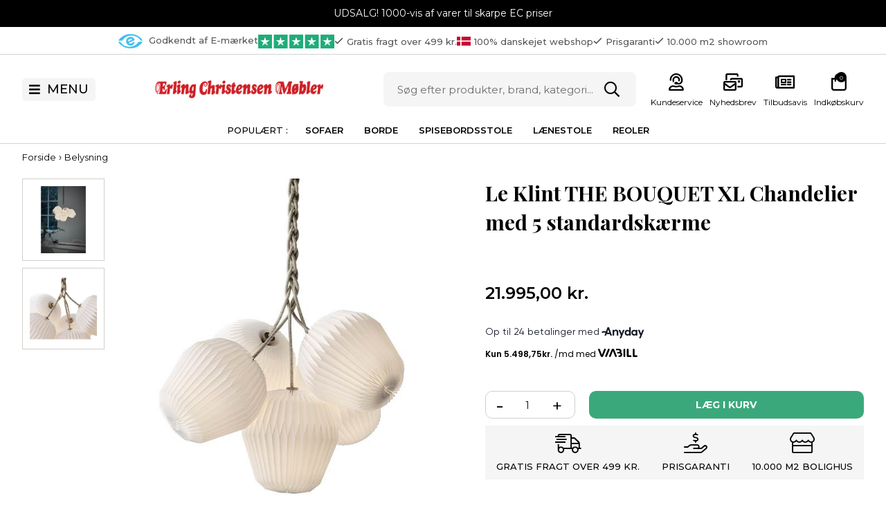

--- FILE ---
content_type: text/html; Charset=UTF-8
request_url: https://erling-christensen.dk/shop/le-klint-the-312890p.html
body_size: 60877
content:
<!DOCTYPE html>
<html lang='da' class="webshop-html" xmlns:fb="http://ogp.me/ns/fb#">
<head>
<title>Le Klint | THE BOUQUET XL 5 | Altid fri fragt !</title>

<!-- Google Consent Mode -->
<script type="text/javascript">
window.dataLayer = window.dataLayer || [];
function gtag() {
dataLayer.push(arguments);
}
gtag("consent", "default", {
analytics_storage: "denied",
ad_storage: "denied",
ad_user_data: "denied",
ad_personalization: "denied",
functionality_storage: "denied",
personalization_storage: "denied",
security_storage: "denied",  
wait_for_update: 10000,
});
gtag("set", "ads_data_redaction", true);
gtag("set", "url_passthrough", true);
</script>


<link rel="alternate" hreflang="da-DK" href="https://erling-christensen.dk/shop/le-klint-the-312890p.html"/>
<link rel="icon" type="image/x-icon" href="/images/producentlogoer/EC-Favicon.ico">
    <meta http-equiv="Content-Type" content="text/html;charset=UTF-8" />
    <meta name="generator" content="DanDomain Webshop" />
    <link rel="canonical" href="https://erling-christensen.dk/shop/le-klint-the-312890p.html"/>
    <link rel="preload" as="image" href="/images/130XL5.jpg" />
    <link rel="image_src" href="https://erling-christensen.dk/images/130XL5.jpg" />
    <meta property="og:title" content="Le Klint THE BOUQUET XL Chandelier med 5 standardsk&#230;rme"/>
    <meta property="og:url" content="https://erling-christensen.dk/shop/le-klint-the-312890p.html"/>
    <meta property="og:image" content="https://erling-christensen.dk/images/130XL5.jpg"/>
    <meta name="thumbnail" content="https://erling-christensen.dk/images/130XL5.jpg" />
    <meta name="description" content="Køb Le Klint lamper og lampeskærme her. Køb Le Klint online eller i vores bolighus. Altid gratis levering og EC-prisgaranti!">
    <meta http-equiv="Page-Enter" content="blendTrans(Duration=0)">
    <meta http-equiv="Page-Exit" content="blendTrans(Duration=0)">
    <script type="text/javascript">
        var UsesOwnDoctype = true
        var LanguageID = '26';
        var ReloadBasket = '';
        var MaxBuyMsg = 'Antal må ikke være større end';
        var MinBuyMsg = 'Antal må ikke være mindre end';
        var SelectVarMsg = 'Vælg variant før køb';
        var ProductNumber = '130XL5F';
        var ProductVariantMasterID = '';
        var Keyword = '';
        var SelectVarTxt = 'Vælg variant';
        var ShowBasketUrl = '/shop/showbasket.html';
        var CurrencyReturnUrl = '/shop/le-klint-the-312890p.html';
        var ReqVariantSelect = 'true';
        var EnablePicProtect = false;
        var PicprotectMsg = '(c) Copyright';
        var AddedToBasketMessageTriggered = false;
        var CookiePolicy = {"cookiesRequireConsent":false,"allowTrackingCookies":true,"allowStatisticsCookies":true,"allowFunctionalCookies":true};
        setInterval(function(){SilentAjaxGetRequest(location.href);},900000);
    </script>

<script type="application/javascript" class="ce-script">(function(w,d,s,l,i){w[l]=w[l]||[];w[l].push({'gtm.start':new Date().getTime(),event:'gtm.js'});var f=d.getElementsByTagName(s)[0],j=d.createElement(s),dl=l!='dataLayer'?'&l='+l:'';j.async=true;j.src='https://ss.erling-christensen.dk/gtm.js?id='+i+dl;f.parentNode.insertBefore(j,f);})(window,document,'script','dataLayer','GTM-5TS6S3S');</script>    <script type="text/javascript" src="/shop/frontend/public/js/webshop.all.min.js?v=8.117.5220"></script>



<meta http-equiv="X-UA-Compatible" content="IE=edge">
<meta name="viewport" content="initial-scale=1.0, maximum-scale=5.0, user-scalable=yes">
<link rel="preconnect" href="https://fonts.googleapis.com">
<link rel="preconnect" href="https://fonts.gstatic.com" crossorigin>
<link href="https://fonts.googleapis.com/css2?family=Montserrat:wght@400;500;700&family=Playfair+Display:wght@700&display=swap" rel="stylesheet">
<link href="/images/skins/dandodesign/css/styles.2024_1.min.css?2121" rel="stylesheet" type="text/css">

</head>


<body class="webshop-productinfo webshop-body">
<noscript><iframe src='https://ss.erling-christensen.dk/ns.html?id=GTM-5TS6S3S'height='0' width='0' style='display:none;visibility:hidden'></iframe></noscript><style>
 .badges .kampagne {display:none}
    /*
.product.product-offer:after,
.productimage.product-offer:after {content:'GREEN WEEKS';position:absolute;left:0px;top:0;z-index:10;font-size: 12px;font-weight: 500!important;text-transform: uppercase;background: #60941A ;color: #000;padding: 7px 10px;}
.col-image.product-offer .badges,
.product.product-offer .badges {display:none}
    /*
</style>
<script>
    var specialofferMenu = 'Tilbud';
</script>
<div class="wrapper">
  <style>
  section.topline {background:#000}
  section.topline {color:#fff}
</style>
<section class="topline">UDSALG! 1000-vis af varer til skarpe EC priser</section>

<script>
  //var CountdownEndDateOverrule = "2023/05/31 14:00";
  //var CountdownTextOverrule = 'Køb nu og vi sender tirsdag.';
  var countdownConfig = {
    'Sunday'     :	'00:00',
    'Monday'     :	'14:00',
    'Tuesday'    :	'14:00',
    'Wednesday'  :	'14:00',
    'Thursday'   :	'14:00',
    'Friday'     :	'14:00',
    'Saturday'   :	'00:00',
  };
</script>

  <section class="top">
    <ul>
      <li class="hidden-xs"><a target="_blank" href="https://certifikat.emaerket.dk/erling-christensen.dk"><img style="width:35px;height:21px;margin-right:5px" src="/images/skins/dandodesign/media/logo-e-maerket-icon.svg" alt="Emærket" /> Godkendt af E-mærket</a></li>
      <li class="trust"><a target="_blank" href="https://dk.trustpilot.com/review/erling-christensen.dk"><img style="width:110px;height:20px" src="/images/skins/dandodesign/media/trustpilot-stars.svg" alt="Trustpilot" /></a></li>
      <li class="slick">
          <ul class="slick">
              <li><i class="far fa-check"></i>Gratis fragt over 499 kr.</li>
              <li><img src="/images/skins/dandodesign/media/DK-FLAG-01.svg" />100% danskejet webshop</li>
              <li><i class="far fa-check"></i>Prisgaranti</li>
              <li class="visible-xs"><i class="far fa-check"></i>10.000 m2 showroom</li>
              <li class="visible-xs"><i class="far fa-car"></i>Gratis & gode parkeringsforhold</li>
          </ul>
      </li>
      <li class="hidden-xs"><i class="far fa-check"></i>10.000 m2 showroom</li>
      <li class="hidden-md"><i class="far fa-car"></i>Gratis & gode parkeringsforhold</li>
    </ul>
  </section>
  <div class="sticky">
    <header>
      <section>
        <div class="menu"><i class="fas fa-bars"></i><span>MENU</span></div>
        <div class="logo"><a href="/shop/frontpage.html" class="normal"><img title="Erling Christensen Møbler" alt="Erling Christensen Møbler" border="0" class="WebShopSkinLogo" src="/images/skins/dandodesign/media/logo.png"></a><a href="/shop/frontpage.html" class="mobilesticky hidden"><img src="/images/skins/dandodesign/media/logo-mobile-sticky.jpg" /></a></div>
        <div class="search">
          <form ID="Search_Form" method="POST" action="/shop/search-1.html" style="margin:0;"><input type="hidden" name="InitSearch" value="1"><span class="SearchTitle_SearchPage">Søg efter produkt, brand, kategori…</span><br><input type="text" name="Keyword" maxlength="50" size="12" class="SearchField_SearchPage" value=""><span class="nbsp">&nbsp;</span><input type="submit" value="Søg" name="Search" class="SubmitButton_SearchPage"><br></form>
        </div>
        <div class="basket"><ul>
<li id="kundeservice"><a href="/shop/cms-kundeservice.html" title="Kundeservice"><span class="hidden-xs">Kundeservice</span></a></li>
<li class="hidden-xs" id="nyhedsbrev"><a href="/shop/cms-tilmeld-nyhedsbrev.html" title="Nyhedsbrev"><span class="hidden-xs">Nyhedsbrev</span></a></li>
<li class="hidden-xs" id="tilbudsavis"><a href="/shop/cms-tilbudsavis.html" title="Tilbudsavis">Tilbudsavis</a></li>
<li id="basket"><a href="/shop/showbasket.html" title="Indkøbskurv"><span class="hidden-xs">Indkøbskurv</span><span id="totalproducts">0</span></a><div class="basketdropdown hidden-xs"></div>
</li>
</ul>
<div class="minibasketcontainer">
<div class="minibasket">
<div class="minibasketalsobought">
<h3>Andre købte også
      </h3>
</div>
<div class="minibasketcontent">
<h2>Din kurv <span></span><i class="fal fa-times"></i></h2>
<div class="minibasketproducts"></div>
<div class="minibasketclear">
        Tøm kurven
      </div>
<div class="webshop-showbasket">
<div class="shipinfo"></div>
<div class="VB-freeShipping">
<div class="cssProgress">
<div class="progress1">
<div class="cssProgress-bar cssProgress-active"><span class="cssProgress-label">0%</span></div>
</div>
</div>
</div>
</div>
<div class="minibasketshipping"><span>Levering:</span><span class="minibasketshippingfee">49,00 kr.</span></div>
<div class="minibaskettotal"><span>Totalpris:</span><span class="minibaskettotalprice">0,00 kr.</span></div>
<div class="minibasketactions"><a class="knap" href="#">Shop videre</a><a class="knap" href="/shop/checkout.html">Gå til betaling</a></div>
<div class="minibasketcards"><b>Betal nemt og sikkert med:</b><img alt="Betalingskort" src="/images/skins/dandodesign/media/payment1.svg?v1"></div>
<div class="minibaskettrustpilot">
<div class="trustpilot-widget" data-businessunit-id="46e03a4c0000640005013b63" data-font-family="Montserrat" data-locale="da-DK" data-style-height="20px" data-style-width="100%" data-template-id="5419b6ffb0d04a076446a9af" data-theme="light"><a href="https://dk.trustpilot.com/review/erling-christensen.dk" rel="noopener" target="_blank">Trustpilot</a></div>
</div>
</div>
</div>
</div>
</div>
      </section>
    </header>
  </div>
  <nav>
    <section>
      <ul class="TopMenu_MenuItems"><li class="TopMenu_MenuItem TopMenu_MenuItem_External"><a class="Link_Topmenu Link_External_Topmenu" href='/shop/sofa-22s1.html' target=''>Sofaer</a></li><li class="TopMenu_MenuItem TopMenu_MenuItem_External"><a class="Link_Topmenu Link_External_Topmenu" href='/shop/borde-1180s1.html' target=''>Borde</a></li><li class="TopMenu_MenuItem TopMenu_MenuItem_External"><a class="Link_Topmenu Link_External_Topmenu" href='/shop/spisebordsstole-25s1.html' target=''>Spisebordsstole</a></li><li class="TopMenu_MenuItem TopMenu_MenuItem_External"><a class="Link_Topmenu Link_External_Topmenu" href='/shop/laenestole-26s1.html' target=''>Lænestole</a></li><li class="TopMenu_MenuItem TopMenu_MenuItem_External"><a class="Link_Topmenu Link_External_Topmenu" href='/shop/reoler-skaenke-og-vitriner-583s1.html' target=''>Reoler</a></li></ul>
    </section>
  </nav>
  <article>
    <aside class="leftmenu"></aside>
    <div class="content"><div><div class="hr-upsell-1"></div><div itemscope itemtype="https://schema.org/Product">
<meta itemprop="sku" content="130XL5F"/>
<meta itemprop="gtin13" content="5703387513051"/>
<meta itemprop="itemCondition" content="https://schema.org/NewCondition" />
<div itemprop="shippingDetails" itemtype="https://schema.org/OfferShippingDetails" itemscope>
<div itemprop="shippingRate" itemtype="https://schema.org/MonetaryAmount" itemscope>
<meta itemprop="value" content="0.00" />
<meta itemprop="currency" content="DKK" />
</div>
</div>
<FORM METHOD="POST" NAME="myform" class="product-details-buy-form" OnSubmit="return BuyProduct(this,'1','0','False');" ACTION="/shop/basket.asp"><INPUT TYPE="hidden" NAME="VerticalScrollPos" VALUE=""><INPUT TYPE="hidden" NAME="BuyReturnUrl" VALUE="/shop/le-klint-the-312890p.html"><INPUT TYPE="hidden" NAME="Add" VALUE="1"><INPUT TYPE="HIDDEN" NAME="ProductID" VALUE="130XL5F"><div itemprop="hasMerchantReturnPolicy" itemscope="true" itemtype="https://schema.org/MerchantReturnPolicy">
<meta itemprop="applicableCountry" content="DK">
<meta itemprop="returnPolicyCategory" content="https://schema.org/MerchantReturnFiniteReturnWindow">
<meta itemprop="merchantReturnDays" content="14">
<meta itemprop="returnMethod" content="https://schema.org/ReturnByMail">
<meta itemprop="returnFees" content="https://schema.org/ReturnFeesCustomerResponsibility">
<meta itemprop="returnPolicySeasonalOverride" content="Returnering skal ske med omdeling til lageret. Kunden betaler selv for returnering af varen, som også kan returneres i butikken. Følgende varer er undtaget fortrydelsesretten: specialfremstillede produkter, letfordærvelige varer, forseglede varer af sundhedshensyn samt outlet-varer uden garanti.">
<meta itemprop="itemCondition" content="https://schema.org/NewCondition">
<div itemprop="restockingFee" itemscope="true" itemtype="https://schema.org/MonetaryAmount">
<meta itemprop="value" content="49.95">
<meta itemprop="currency" content="DKK">
</div>
<div itemprop="returnShippingFeesAmount" itemscope="true" itemtype="https://schema.org/MonetaryAmount">
<meta itemprop="value" content="49.95">
<meta itemprop="currency" content="DKK">
</div>
</div>
<div itemprop="additionalProperty" itemscope="true" itemtype="https://schema.org/PropertyValue">
<meta itemprop="name" content="Ø - diameter cm:">
<meta itemprop="value" content="100">
</div>
<div itemprop="additionalProperty" itemscope="true" itemtype="https://schema.org/PropertyValue">
<meta itemprop="name" content="Højde - cm:">
<meta itemprop="value" content="100">
</div>
<div itemprop="additionalProperty" itemscope="true" itemtype="https://schema.org/PropertyValue">
<meta itemprop="name" content="Farve">
<meta itemprop="value" content="Hvid">
</div>
<div itemprop="additionalProperty" itemscope="true" itemtype="https://schema.org/PropertyValue">
<meta itemprop="name" content="Materiale">
<meta itemprop="value" content="Egetræ / Hør / Plast">
</div>
<div itemprop="additionalProperty" itemscope="true" itemtype="https://schema.org/PropertyValue">
<meta itemprop="name" content="Lysenhed">
<meta itemprop="value" content="E27">
</div>
<div itemprop="additionalProperty" itemscope="true" itemtype="https://schema.org/PropertyValue">
<meta itemprop="name" content="Designer">
<meta itemprop="value" content="Sinja Svarrer Damkjær">
</div>
<div class="breadcrumb">
<TABLE width="100%" border="0" cellpadding="0" cellspacing="0">
<TR>
<TD CLASS="BreadCrumb_ProductInfo BreadCrumb_Productinfo"><span itemscope itemtype="https://schema.org/BreadcrumbList"><a href="/shop/frontpage.html">Forside</a> › <span itemprop="itemListElement" itemscope itemtype="https://schema.org/ListItem"><a class="BreadCrumbLink_Active" href="/shop/belysning-20c1.html" itemprop="item"><span itemprop="name">Belysning</span></a><meta itemprop="position" content="1" /></span></span><BR><BR></TD>
</TR>
</TABLE>
</div>
<div class="container-fluid-flex">
<div class="col-image">
<div class="imagecontainer">
<div class="productimage">
<div class="badges">
<div></div>
</div>
<div class="imagecanvas"><script type="text/javascript" src="/shop/frontend/public/js/fancybox.min.js?version=356"></script><script type="text/javascript">
		$(document).ready(function() {

		setTimeout(() => {

		$(".Thumbnail_Productinfo_FancyBox").fancybox(
		{
		buttons: [
		"zoom",
		"slideShow"
		
            ,"close"
            ]
            
            ,afterShow:function(instance,slide){
              $('.fancybox-image').css('border', '10px solid #ffffff');
              if($('.fancybox-image').css('cursor')!='zoom-in'){
                $('.fancybox-image').css('box-sizing', 'content-box');
              }
              else{
                $('.fancybox-image').css('box-sizing', 'border-box');
              }
            }
            ,beforeClose:function(instance,slide){
              $('.fancybox-image').css('border', '0px');
              $('.fancybox-image').css('box-sizing', 'border-box');
            }
            ,afterLoad:function(instance,slide){
              if($('.fancybox-image').css('cursor')!='zoom-in'){
                $('.fancybox-image').css('box-sizing', 'content-box');
              }
              else{
                $('.fancybox-image').css('box-sizing', 'border-box');
              }
				if(slide.$image != null){
					slide.$image.attr('alt', slide.opts.$orig.find('img').attr('alt'));
				}

            }
          }
        );

		}, 100);


      });
    </script><div>
<div id="Productinfo_Fancybox_Image_DIV"><a class="Thumbnail_Productinfo_FancyBox" id="Image_Productinfo_FancyBox" data-fancybox="gallery" href="/images/130XL5-p.jpg" rel="Thumbnail_Productinfo_FancyBox_Gallery" title="Le Klint THE BOUQUET XL Chandelier med 5 standardskærme" data-caption="Le Klint THE BOUQUET XL Chandelier med 5 standardskærme"><img itemprop="image" class="ProductInfo_Fancybox_IMG" id="ProductInfo_Fancybox_IMG" src="/images/130XL5.jpg" alt="Le Klint THE BOUQUET XL Chandelier med 5 standardskærme"></a></div>
</div>
</div>
</div>
<div class="productthumbs"><a class="Thumbnail_Productinfo_FancyBox" data-fancybox="gallery" href="/images/130M5-miljoe-p.jpg" rel="Thumbnail_Productinfo_FancyBox_Gallery" alt="Le Klint THE BOUQUET XL Chandelier med 5 standardskærme" title="Le Klint THE BOUQUET XL Chandelier med 5 standardskærme" data-caption="Le Klint THE BOUQUET XL Chandelier med 5 standardskærme"><img border="0" class="Thumbnail_Productinfo Thumbnail_ProductInfo" src="/images/130M5-miljoe-t.jpg" alt="Le Klint THE BOUQUET XL Chandelier med 5 standardskærme" style="width:80px;margin-right:0px;"></a><a class="Thumbnail_Productinfo_FancyBox" data-fancybox="gallery" href="/images/130M5-close-up-p.jpg" rel="Thumbnail_Productinfo_FancyBox_Gallery" alt="Le Klint THE BOUQUET XL Chandelier med 5 standardskærme" title="Le Klint THE BOUQUET XL Chandelier med 5 standardskærme" data-caption="Le Klint THE BOUQUET XL Chandelier med 5 standardskærme"><img border="0" class="Thumbnail_Productinfo Thumbnail_ProductInfo" src="/images/130M5-close-up-t.jpg" alt="Le Klint THE BOUQUET XL Chandelier med 5 standardskærme" style="width:80px;margin-right:0px;"></a></div>
</div>
</div>
<div class="col-info">
<h1><SPAN CLASS="Description_Productinfo" itemprop="name">Le Klint THE BOUQUET XL Chandelier med 5 standardskærme</SPAN></h1><div class="stockStatusContainer">
<div class="stockStatus" style="display:none">
          På lager
        </div>
</div>
<div class="configurator"></div>
<div class="variants"><SCRIPT LANGUAGE="Javascript">
    var avNumVariants =  0;
    var svNumVariants =  0;
    var loaded = false;
    
    if (avNumVariants > 0) {
    avInitialize();
    avSelect('130XL5F');
    }
    loaded = true;
    </SCRIPT></div>
<div class="pricebox">
<div class="price">
<div>
<div itemscope="" itemtype="https://schema.org/Offer" itemprop="offers">
<META itemprop="priceCurrency" content="DKK">
<META itemprop="url" content="https://erling-christensen.dk/shop/le-klint-the-312890p.html">
<META itemprop="priceValidUntil" content="">
<div class="Prices_Custom_DIV"><div><span class="price-before"></span><span content="21995.00" itemprop="price" data-unitprice="21995.00">21.995,00</span><span class="price-currency"> kr.</span></div></div></div></div>
</div>
<div class="finance"><anyday-price-widget currency="DKK" custom-css="" fully-clickable="true" heading="2" locale="da-DK" message="1" orientation="logo-right" price-format-locale="da-DK" price-selector=".price span[itemprop=price]" shop-name="erling-christensen.dk" size="small" style="display: flex;justify-content: flex-start;font-weight: 500;color:#000;" theme="light" token="2ea1f18174fa43b0a891407ea2ad6b2a"></anyday-price-widget><div class="viabill">
<div class="ViaBill_pricetag_product viabill-pricetag" data-price="21995.00" data-currency="DKK" data-language="da" data-view="product"></div>
</div>
</div>
</div>
<div class="buybox">
<div id="BUYSECTION">
<div class="amountWrapper"><span class="amountWrapperHeadline">Antal</span><INPUT ID="amount" TYPE="number" CLASS="TextInputField_ProductInfo TextInputField_Productinfo" NAME="AMOUNT" min="1" SIZE="3" MAXLENGTH="6" VALUE="1"></div>
<div class="buyWrapper"><span class="buyWrapperHeadline">Læg i kurv</span><INPUT TYPE="IMAGE" BORDER="0" SRC="/images/skins/dandodesign/media/transparent.png"></div>
</div>
</div>
<style type="text/css">
          .buybox {
            padding-bottom:0!important}
          .knapsolid {
            margin:10px 0 20px 0}
        </style><a class="knapsolid hidden" href="javascript:openOffer()">Få et tilbud</a><ul class="usp">
<li><a href="/shop/cms-gratis-levering.html"><i class="fal fa-shipping-fast"></i></a><span>Gratis fragt over 499 kr.</span></li>
<li><a href="/shop/cms-ec-prisgaranti.html"><i class="fal fa-hand-holding-usd"></i></a><span>Prisgaranti</span></li>
<li><a href="/shop/cms-aabningstider.html"><i class="fal fa-store"></i></a><span>10.000 m2 bolighus</span></li>
</ul>
<div class="single_product-meta"></div>
</div>
</div>
<div class="container-fluid-flex container-info">
<div class="col-image">
<div class="specs">
<div class="rowspec"><span><DIV CLASS="Description_Productinfo">Ø - diameter cm: </DIV></span><span><DIV CLASS="Description_Productinfo">100 </DIV></span></div>
<div class="rowspec"><span><DIV CLASS="Description_Productinfo">Højde - cm: </DIV></span><span><DIV CLASS="Description_Productinfo">100 </DIV></span></div>
<div class="rowspec"><span><DIV CLASS="Description_Productinfo">Farve  </DIV></span><span><DIV CLASS="Description_Productinfo">Hvid </DIV></span></div>
<div class="rowspec"><span><DIV CLASS="Description_Productinfo">Materiale </DIV></span><span><DIV CLASS="Description_Productinfo">Egetræ / Hør / Plast </DIV></span></div>
<div class="rowspec"><span><DIV CLASS="Description_Productinfo">Lysenhed  </DIV></span><span><DIV CLASS="Description_Productinfo">E27 </DIV></span></div>
<div class="rowspec"><span><DIV CLASS="Description_Productinfo">Designer </DIV></span><span><DIV CLASS="Description_Productinfo">Sinja Svarrer Damkjær </DIV></span></div>
</div>
    Varenr.: <SPAN CLASS="Description_Productinfo" itemprop="productid">130XL5F</SPAN><div>
        Ean: 5703387513051</div>
<div></div>
</div>
<div class="col-info">
<div class="single_product-text">
<div class="single_product-text-description-1">
<DIV CLASS="Description_Productinfo" itemprop="description"><h4><strong>Moderne lysekrone med fem skærme i en imponerende XL-udgave  </strong></h4>

<div>
	<p>
		THE BOUQUET er en skøn forening af skarpe plisséer og flettet rustikt hørtekstil. Egetræsdetaljerne i toppen af hver skærm fuldender det nordiske udtryk. 
	</p>

	<p>
		De håndfoldede lampeskærme, der giver et blidt lys, er i formsproget inspireret af tulipanhovedet, mens tulipanen står i sin lige akkurat udsprungne form. I buketterne med henholdsvis 3, 5 og 7 skærme er ledningerne flettet sammen for at understrege det mere organiske og bløde som et fint modspil til de præcist foldede og skarpe plisséer.
	</p>

	<p>
		De forskellige størrelser gør det muligt at finde en pendel eller lysekrone, som kan passe ind i ethvert hjem.
	</p>
</div>
</DIV>
</div>
<div class="single_product-text-description-2">
<DIV CLASS="Description_Productinfo"></DIV>
</div>
</div>
<div class="manufactor"><span itemprop="brand"><a href="https://erling-christensen.dk/shop/le-klint-703s1.html" title="Se mere fra Le Klint"><img alt="Le Klint" src="/images/producentlogoer/producent_logo_le_klint_erling_christensen_mobler.jpg"></a></span></div>
</div>
</div>
<div class="hr-productpage-1"></div>
<div class="hr-productpage-2"></div>
<div class="product-list"></div><section class="txt"><div class="box">
<div class="text-center grey">
<h2>Har du brug for hjælp?
      </h2>
      Kontakt vores kundeservice på:
      <br><br><a class="big" href="tel:98936155">98 93 61 55</a><br><a class="big" href="mailto:kundeservice@ecmh.dk">kundeservice@ecmh.dk</a></div>
<div class="text-center grey">
<h2>Køb mere - Spar mere
      </h2>
      Skal du handle stort ind? Så send os en uforpligtet forespørgsel
      <br><br><br><a class="big bottom-focus buy black" href="#">Udfyld formular</a></div>
</div></section><span class="clerk" data-template="@product-page-alternatives" data-products="[PRODUCT_ID]"></span>
<style>
body.webshop-productinfo .stockStatus.outofstock {
	width: 250px;
	height: 50px;
	cursor: not-allowed;
	display: flex;
	background-color: grey;
	color: white;
	font-size: 2em;
	justify-content: center;
	align-content: center;
	align-items: center;
}
  body.webshop-productinfo .stockStatus.outofstock::before{
    display: none;
  }
</style><input type="hidden" value="productinfo" name="PostOrigin"></FORM><FORM ID="RelatedBuy_Form" method="post" style="margin:0px;display:none;" ACTION="/shop/basket.asp"><INPUT ID="RelatedAdd" TYPE="hidden" NAME="Add" VALUE="1"><INPUT ID="RelatedProdID" TYPE="hidden" NAME="ProductID" VALUE=""><INPUT ID="RelatedAmount" TYPE="hidden" NAME="amount" VALUE=""><INPUT ID="RelatedMinBuyAmount" TYPE="hidden" VALUE=""><INPUT ID="RelatedMaxBuyAmount" TYPE="hidden" VALUE=""><INPUT TYPE="hidden" NAME="VerticalScrollPos" VALUE=""><INPUT TYPE="hidden" NAME="BuyReturnUrl" VALUE="/shop/le-klint-the-312890p.html"></FORM><script>function BuyRelatedProductCustom(ProdNumber,MinBuyAmount,MaxBuyAmount){try{var RelatedBuyAmount=document.getElementById('AmountRelated_'+ProdNumber).value}catch(e){var RelatedBuyAmount=MinBuyAmount};document.getElementById('RelatedProdID').value=ProdNumber;document.getElementById('RelatedAmount').value = RelatedBuyAmount;document.getElementById('RelatedMinBuyAmount').value = MinBuyAmount;document.getElementById('RelatedMaxBuyAmount').value = MaxBuyAmount;if (BuyRelatedProduct(document.getElementById('RelatedBuy_Form'),MinBuyAmount,MaxBuyAmount,'False')){document.getElementById('RelatedBuy_Form').submit();}}</script><SCRIPT>$(function(){UpdateBuyControls();});</SCRIPT><script type="text/javascript">AddImageOverlay('','/images/skins/dandodesign/media/transparent.png',0,'20','ProductInfo-related','ProductInfo-related_');
           AddImageOverlay('','/images/skins/dandodesign/media/transparent.png',0,'20','ProductInfo-customersbought','ProductInfo-customersbought_');
        </script><script type="text/javascript">AddImageOverlay('','',1,'10','ProductInfo-related-savings','ProductInfo-related_','',0,26,9,'#FFFFFF',12);
           AddImageOverlay('','',1,'10','ProductInfo-related-savings','ProductInfo-customersbought_','',0,26,9,'#FFFFFF',12);
        </script>
</div>
<script type="application/javascript">
window.dataLayer.push({ ecommerce: null });
window.dataLayer.push({
'event':'view_item',
ecommerce:{
items:[{'item_id': '130XL5F','item_name': 'Le Klint THE BOUQUET XL Chandelier med 5 standardskærme','item_brand': 'Le Klint','item_category': 'Belysning','price': 21995.00,'currency': 'DKK'}]
}
});
</script>
<!--Product details loaded in: 241ms--></div></div>
  </article>
  <footer>
    <section>
      <ul>
        <li>
          <b>Kundeservice</b>
          <ul class="list_link">
            <li><a href="/shop/cms-sov-og-shop.html">NYHED! Sov & Shop</a></li>
            <li><a href="/shop/cms-gratis-levering.html">Fragt &amp; Levering</a></li>
            <li><a href="/shop/cms-retur.html">Retur</a></li>
            <li><a href="/shop/cms-oftest-stillede-spørgsmål.html">Oftest stillede spørgsmål</a></li>
            <li><a href="/shop/terms.html">Handels- og leveringsbetingelser</a></li>
            <li><a href="/shop/cms-finansiering.html">Finansiering</a></li>
            <li><a href="/shop/cms-cookiepolitik.html">Cookiepolitik</a></li>
            <li><a href="/shop/cms-privatlivspolitik.html">Privatlivspolitik</a></li>
            <li><a href="/shop/cms-reklamation.html">Reklamationsformular</a></li><li><a href="/shop/cms-erhvervsafdeling.html">Erhverv</a></li>
            <li><a href="/shop/cms-salg-til-norge.html">Salg til Norge</a></li>
            <li><a href="/shop/cms-tilmeld-nyhedsbrev.html">Tilmeld nyhedsbrev</a></li>
          </ul>
        </li>
        <li>
          <b>Om os</b>
          <ul class="list_link">
            <li><a href="/shop/cms-om-erling-christensen-moebler.html ">Hvem er vi</a></li>
            <li><a href="/shop/cms-aabningstider.html">Åbningstider</a></li>
            <li><a href="/shop/cms-job-og-karriere.html">Job &amp; Karrierer</a></li>
            <li><a href="/shop/cms-ec-prisgaranti.html">Prisgaranti</a></li>
          </ul>
        </li>
        <li>
          <b>Aktuelt</b>
          <ul class="list_link">
            <li><a href="/shop/cms-aabent-hus-2025.html">Åbent Hus</a></li>
            <li><a href="/shop/blog-1610c1.html">Blog</a></li>
            <li><a href="/shop/cms-tilbudsavis.html">Tilbudsavis</a></li>
          </ul>
        </li>
        <li>
          <b>Øvrige</b>
          <ul class="list_link">
            <li><a href="/shop/cms-gavekort.html">Gavekort</a></li>
            <li><a href="/shop/cms-erhvervsafdeling.html">Erhverv</a></li>
            <li><a href="/shop/b2blogin.html">B2B-login</a></li>
            <li><a href="/shop/cms-firmagaver.html">Firmagaver</a></li>
          </ul>
        </li>
        <li>
          <b>Følg os</b>
          <ul class="list_link">
            <li><a rel="nofollow" href="https://www.facebook.com/erlingchristensenmobler/" target="_blank"><i class="fab fa-facebook-square" aria-hidden="true"></i> Facebook</a></li>
            <li><a rel="nofollow" href="https://www.instagram.com/erlingchristensenmobler/?hl=da" target="_blank"><i class="fab fa-instagram" aria-hidden="true"></i> Instagram</a></li>
            <li><a rel="nofollow" href="https://dk.linkedin.com/company/erling-christensen-m%C3%B8bler-a-s" target="_blank"><i class="fab fa-linkedin" aria-hidden="true"></i> LinkedIn</a></li>
            <li><a rel="nofollow" href="https://www.youtube.com/channel/UCwsnGiXD-QvLrQNVO_d7llQ" target="_blank"><i class="fab fa-youtube-square" aria-hidden="true"></i> YouTube</a></li>
            <li><a rel="nofollow" href="https://www.pinterest.dk/erlingchristensenmobler/" target="_blank"><i class="fab fa-pinterest-square" aria-hidden="true"></i> Pinterest</a></li>
          </ul>
        </li>
        <li>
          <img class="lazy" data-src="/images/skins/Amsterdam/images/landkort.png" alt="Landkort">
          <b>Adresse</b>
          <div class="footer_text">
            Erling Christensen Møbler A/S<br/>
            Hørmestedvej 342<br>
            9870 Sindal<br>
            CVR: 75082517
          </div>
        </li>
      </ul>
    </section>
  </footer>
  <section class="logos">
    <ul>
      <li><!-- TrustBox widget - Mini -->
        <div class="trustpilot-widget" data-locale="da-DK" data-template-id="53aa8807dec7e10d38f59f32" data-businessunit-id="46e03a4c0000640005013b63" data-style-height="150px" data-style-width="100%" data-theme="light">
          <a href="https://dk.trustpilot.com/review/erling-christensen.dk" target="_blank" rel="noopener">Trustpilot</a>
        </div>
        <!-- End TrustBox widget --></li>
      <li><a href="/shop/terms.html" title="Pricerunner købsgaranti"><img class="lazy" data-src="/images/skins/Amsterdam/images/pricerunner-footer.jpg" alt=""></a></li>
      <li><a rel="nofollow" href="https://certifikat.emaerket.dk/erling-christensen.dk" title="E-mærket webshop" target="_blank"><img class="lazy" data-src="/images/skins/Amsterdam/images/emaerket.png" alt=""></a></li>
      <li><a rel="nofollow" href="https://miljoevenlig-pakning.dk/" title="Miljøvenlig pakning" target="_blank"><img class="lazy" data-src="/images/skins/Amsterdam/images/pakke.png" alt=""></a></li>
      <li><a rel="nofollow" href="https://www.scleroseforeningen.dk/" title="Vi støtter Sclerose Foreningen" target="_blank"><img class="lazy" data-src="/images/skins/Amsterdam/images/sclerose-foreningen.png" alt=""></a></li>
      <li><a rel="nofollow" href="https://www.cancer.dk/stoet-os/for-virksomheder/" title="Vi støtter kampen mod kræft" target="_blank"><img class="lazy" data-src="/images/skins/Amsterdam/images/erhverv-mod-kraeft.png" alt=""></a></li>
      <li><a rel="nofollow" href="https://www.bisnode.dk/om-bisnode/" title="Højeste kreditværdighed gennem 11 år" target="_blank"><img class="lazy" data-src="/images/skins/Amsterdam/images/aaa-logo-footer-2021.jpg" alt=""></a></li>
      <li><a rel="nofollow" href="https://succesvirksomhed.dk/" title="Kåret til Succesvirksomhed i 2020" target="_blank"><img class="lazy" data-src="/images/skins/Amsterdam/images/succesvirksomhed-2020.jpg" alt=""></a></li>
    </ul>
  </section>
</div>

<!-- content form -->
<div style="display: none;">
  <form accept-charset="utf-8" action="" class="bookingForm" method="post">
    <div class="bookingForm_img">
    </div>
    <div class="bookingForm_text hidden">
      <div class="thankyou_msg">Tak for din besked.</div>
    </div>
    <div class="bookingForm_split_l">
      <input class="hidden type" placeholder="Type" name="type" size="18" />
      <input class="hidden emne" placeholder="Emne" name="emne" size="18" />
      <input class="hidden prod" placeholder="Name" name="prod" />
      <div class="bookingForm_book checkboxes">
        <span class="h3"><b>Min henvendelse drejer sig om</b> (sæt kryds)</span>
        <label><input class="checkbox" name="kokken" size="18" type="checkbox" value="kokken" /> Køkken</label>
        <label><input class="checkbox" name="bad" size="18" type="checkbox" value="bad" /> Bad</label>
        <label><input class="checkbox" name="garderobe" size="18" type="checkbox" value="garderobe" /> Garderobe</label>
      </div>
      <br />
      <input class="form-control" placeholder="Navn" name="navn" required="required" size="18" type="text" />
      <br />
      <div class="bookingForm_book">
        <input class="form-control fc_ml" placeholder="Adresse, Postnr. & by" name="adresse" size="18" type="text" />

        <input class="form-control half" placeholder="Postnr. & by" name="postnrby" size="18" type="hidden" />
        <br />
      </div>
      <input class="form-control half fc_ml" placeholder="Telefon"  required="required" name="telefon" required="" size="18" type="text" />
      <br />
      <input class="form-control email_input half" placeholder="Email" name="email" required="required" size="18" type="email" />
      <br />
      <textarea class="booking_besked"  required="required" placeholder="Hvilke produkter ønsker du, at vi skal give dig et tilbud på?" name="booking_besked" type="textarea"></textarea>
      <br />
      <button class="bookingForm_book knap" type="submit" value="Book et møde">Book et møde</button> 
      <button class="bookingForm_buy knap" type="submit" value="Send forespørgsel">Send forespørgsel</button>
    </div>
    <span class="close"><i class="fal fa-times-square"></i></span>
  </form>
</div>
<div class="hidden"><div id="ProductmenuContainer_DIV" class="ProductmenuContainer_DIV"><style type="text/css">.ProductMenu_MenuItemBold{font-weight:bold;}</style><ul id="ProductMenu_List"><li class="RootCategory_Productmenu has-dropdown"><a href="/shop/maerker-691s1.html" class="CategoryLink0_Productmenu Deactiv_Productmenu Deactiv_ProductMenu" title="Mærker"><span class="ProductMenu_MenuItemBold">Mærker</span></a><ul class="dropdown"><li class="SubCategory1_Productmenu"><a href="/shop/abc-reoler-713c1.html" class="CategoryLink1_Productmenu Deactiv_Productmenu Deactiv_ProductMenu" title="ABC Reoler">ABC Reoler</a></li><li class="SubCategory1_Productmenu"><a href="/shop/acrimo-704c1.html" class="CategoryLink1_Productmenu Deactiv_Productmenu Deactiv_ProductMenu" title="Acrimo">Acrimo</a></li><li class="SubCategory1_Productmenu"><a href="/shop/alfi-1422c1.html" class="CategoryLink1_Productmenu Deactiv_Productmenu Deactiv_ProductMenu" title="Alfi ">Alfi </a></li><li class="SubCategory1_Productmenu has-dropdown"><a href="/shop/andersen-furniture-699s1.html" class="CategoryLink1_Productmenu Deactiv_Productmenu Deactiv_ProductMenu" title="Andersen Furniture"><span class="ProductMenu_MenuItemBold">Andersen Furniture</span></a><ul class="dropdown"><li class="SubCategory2_Productmenu"><a href="/shop/andersen-furniture-accessories-1361c1.html" class="CategoryLink2_Productmenu Deactiv_Productmenu Deactiv_ProductMenu" title="Andersen Furniture accessories">Andersen Furniture accessories</a></li><li class="SubCategory2_Productmenu"><a href="/shop/andersen-furniture-a-shelf-1937c1.html" class="CategoryLink2_Productmenu Deactiv_Productmenu Deactiv_ProductMenu" title="Andersen Furniture A-shelf">Andersen Furniture A-shelf</a></li><li class="SubCategory2_Productmenu"><a href="/shop/andersen-furniture-hylder-1936c1.html" class="CategoryLink2_Productmenu Deactiv_Productmenu Deactiv_ProductMenu" title="Andersen Furniture hylder">Andersen Furniture hylder</a></li><li class="SubCategory2_Productmenu"><a href="/shop/andersen-furniture-opbevaring-1356c1.html" class="CategoryLink2_Productmenu Deactiv_Productmenu Deactiv_ProductMenu" title="Andersen Furniture opbevaring">Andersen Furniture opbevaring</a></li><li class="SubCategory2_Productmenu"><a href="/shop/andersen-furniture-reol-1938c1.html" class="CategoryLink2_Productmenu Deactiv_Productmenu Deactiv_ProductMenu" title="Andersen Furniture reol">Andersen Furniture reol</a></li><li class="SubCategory2_Productmenu"><a href="/shop/andersen-furniture-skaenk-1939c1.html" class="CategoryLink2_Productmenu Deactiv_Productmenu Deactiv_ProductMenu" title="Andersen Furniture skænk">Andersen Furniture skænk</a></li><li class="SubCategory2_Productmenu"><a href="/shop/andersen-furniture-smaamoebler-1357c1.html" class="CategoryLink2_Productmenu Deactiv_Productmenu Deactiv_ProductMenu" title="Andersen Furniture småmøbler">Andersen Furniture småmøbler</a></li><li class="SubCategory2_Productmenu"><a href="/shop/andersen-furniture-sofabord-1940c1.html" class="CategoryLink2_Productmenu Deactiv_Productmenu Deactiv_ProductMenu" title="Andersen Furniture sofabord">Andersen Furniture sofabord</a></li><li class="SubCategory2_Productmenu"><a href="/shop/andersen-furniture-sofaer-1360c1.html" class="CategoryLink2_Productmenu Deactiv_Productmenu Deactiv_ProductMenu" title="Andersen Furniture sofaer & lænestole">Andersen Furniture sofaer & lænestole</a></li><li class="SubCategory2_Productmenu has-dropdown"><a href="/shop/andersen-furniture-spiseborde-1359s1.html" class="CategoryLink2_Productmenu Deactiv_Productmenu Deactiv_ProductMenu" title="Andersen Furniture spiseborde"><span class="ProductMenu_MenuItemBold">Andersen Furniture spiseborde</span></a><ul class="dropdown"><li class="SubCategory3_Productmenu"><a href="/shop/andersen-furniture-tillaegsplader-1466c1.html" class="CategoryLink3_Productmenu Deactiv_Productmenu Deactiv_ProductMenu" title="Andersen Furniture tillægsplader ">Andersen Furniture tillægsplader </a></li></ul></li><li class="SubCategory2_Productmenu"><a href="/shop/andersen-furniture-spisebordsstole-1358c1.html" class="CategoryLink2_Productmenu Deactiv_Productmenu Deactiv_ProductMenu" title="Andersen Furniture spisebordsstole">Andersen Furniture spisebordsstole</a></li><li class="SubCategory2_Productmenu"><a href="/shop/andersen-furniture-tillaegsplader-1466c1.html" class="CategoryLink2_Productmenu Deactiv_Productmenu Deactiv_ProductMenu" title="Andersen Furniture tillægsplader ">Andersen Furniture tillægsplader </a></li></ul></li><li class="SubCategory1_Productmenu"><a href="/shop/ansager-705c1.html" class="CategoryLink1_Productmenu Deactiv_Productmenu Deactiv_ProductMenu" title="Ansager">Ansager</a></li><li class="SubCategory1_Productmenu"><a href="/shop/architectmade-998c1.html" class="CategoryLink1_Productmenu Deactiv_Productmenu Deactiv_ProductMenu" title="Architectmade">Architectmade</a></li><li class="SubCategory1_Productmenu"><a href="/shop/arne-jacobsen-1611c1.html" class="CategoryLink1_Productmenu Deactiv_Productmenu Deactiv_ProductMenu" title="Arne Jacobsen">Arne Jacobsen</a></li><li class="SubCategory1_Productmenu has-dropdown"><a href="/shop/audo-copenhagen-1264s1.html" class="CategoryLink1_Productmenu Deactiv_Productmenu Deactiv_ProductMenu" title="Audo Copenhagen"><span class="ProductMenu_MenuItemBold">Audo Copenhagen</span></a><ul class="dropdown"><li class="SubCategory2_Productmenu"><a href="/shop/audo-copenhagen-moebler-1266c1.html" class="CategoryLink2_Productmenu Deactiv_Productmenu Deactiv_ProductMenu" title="Audo Copenhagen møbler ">Audo Copenhagen møbler </a></li><li class="SubCategory2_Productmenu has-dropdown"><a href="/shop/kubus-1265s1.html" class="CategoryLink2_Productmenu Deactiv_Productmenu Deactiv_ProductMenu" title="Kubus"><span class="ProductMenu_MenuItemBold">Kubus</span></a><ul class="dropdown"><li class="SubCategory3_Productmenu"><a href="/shop/kubus-bowls-1268c1.html" class="CategoryLink3_Productmenu Deactiv_Productmenu Deactiv_ProductMenu" title="Kubus Bowls">Kubus Bowls</a></li><li class="SubCategory3_Productmenu"><a href="/shop/kubus-flowerpots-1269c1.html" class="CategoryLink3_Productmenu Deactiv_Productmenu Deactiv_ProductMenu" title="Kubus Flowerpots">Kubus Flowerpots</a></li><li class="SubCategory3_Productmenu"><a href="/shop/kubus-lysestager-1267c1.html" class="CategoryLink3_Productmenu Deactiv_Productmenu Deactiv_ProductMenu" title="Kubus lysestager">Kubus lysestager</a></li><li class="SubCategory3_Productmenu"><a href="/shop/kubus-vaser-1270c1.html" class="CategoryLink3_Productmenu Deactiv_Productmenu Deactiv_ProductMenu" title="Kubus Vaser ">Kubus Vaser </a></li><li class="SubCategory3_Productmenu"><a href="/shop/kubus-accessories-1271c1.html" class="CategoryLink3_Productmenu Deactiv_Productmenu Deactiv_ProductMenu" title="Kubus Accessories">Kubus Accessories</a></li></ul></li><li class="SubCategory2_Productmenu"><a href="/shop/frame-serie-1451c1.html" class="CategoryLink2_Productmenu Deactiv_Productmenu Deactiv_ProductMenu" title="Frame-serie">Frame-serie</a></li><li class="SubCategory2_Productmenu"><a href="/shop/kubus-bowls-1268c1.html" class="CategoryLink2_Productmenu Deactiv_Productmenu Deactiv_ProductMenu" title="Kubus Bowls">Kubus Bowls</a></li><li class="SubCategory2_Productmenu"><a href="/shop/kubus-flowerpots-1269c1.html" class="CategoryLink2_Productmenu Deactiv_Productmenu Deactiv_ProductMenu" title="Kubus Flowerpots">Kubus Flowerpots</a></li><li class="SubCategory2_Productmenu"><a href="/shop/kubus-lysestager-1267c1.html" class="CategoryLink2_Productmenu Deactiv_Productmenu Deactiv_ProductMenu" title="Kubus lysestager">Kubus lysestager</a></li><li class="SubCategory2_Productmenu"><a href="/shop/kubus-vaser-1270c1.html" class="CategoryLink2_Productmenu Deactiv_Productmenu Deactiv_ProductMenu" title="Kubus Vaser ">Kubus Vaser </a></li><li class="SubCategory2_Productmenu"><a href="/shop/kubus-accessories-1271c1.html" class="CategoryLink2_Productmenu Deactiv_Productmenu Deactiv_ProductMenu" title="Kubus Accessories">Kubus Accessories</a></li></ul></li><li class="SubCategory1_Productmenu has-dropdown"><a href="/shop/auping-305s1.html" class="CategoryLink1_Productmenu Deactiv_Productmenu Deactiv_ProductMenu" title="Auping"><span class="ProductMenu_MenuItemBold">Auping</span></a><ul class="dropdown"><li class="SubCategory2_Productmenu has-dropdown"><a href="/shop/auping-sengerammer-1339s1.html" class="CategoryLink2_Productmenu Deactiv_Productmenu Deactiv_ProductMenu" title="Auping sengerammer"><span class="ProductMenu_MenuItemBold">Auping sengerammer</span></a><ul class="dropdown"><li class="SubCategory3_Productmenu"><a href="/shop/auping-original-stel-1349c1.html" class="CategoryLink3_Productmenu Deactiv_Productmenu Deactiv_ProductMenu" title="Auping Original stel">Auping Original stel</a></li><li class="SubCategory3_Productmenu"><a href="/shop/auping-essential-1350c1.html" class="CategoryLink3_Productmenu Deactiv_Productmenu Deactiv_ProductMenu" title="Auping Essential">Auping Essential</a></li><li class="SubCategory3_Productmenu"><a href="/shop/auping-auronde-1351c1.html" class="CategoryLink3_Productmenu Deactiv_Productmenu Deactiv_ProductMenu" title="Auping Auronde">Auping Auronde</a></li><li class="SubCategory3_Productmenu"><a href="/shop/auping-noa-1352c1.html" class="CategoryLink3_Productmenu Deactiv_Productmenu Deactiv_ProductMenu" title="Auping Noa">Auping Noa</a></li></ul></li><li class="SubCategory2_Productmenu"><a href="/shop/auping-sengebunde-1346c1.html" class="CategoryLink2_Productmenu Deactiv_Productmenu Deactiv_ProductMenu" title="Auping sengebunde">Auping sengebunde</a></li><li class="SubCategory2_Productmenu"><a href="/shop/auping-madrasser-1345c1.html" class="CategoryLink2_Productmenu Deactiv_Productmenu Deactiv_ProductMenu" title="Auping madrasser">Auping madrasser</a></li><li class="SubCategory2_Productmenu has-dropdown"><a href="/shop/auping-sengeborde-1368s1.html" class="CategoryLink2_Productmenu Deactiv_Productmenu Deactiv_ProductMenu" title="Auping sengeborde"><span class="ProductMenu_MenuItemBold">Auping sengeborde</span></a><ul class="dropdown"></ul></li><li class="SubCategory2_Productmenu has-dropdown"><a href="/shop/auping-sengegavle-1371s1.html" class="CategoryLink2_Productmenu Deactiv_Productmenu Deactiv_ProductMenu" title="Auping sengegavle"><span class="ProductMenu_MenuItemBold">Auping sengegavle</span></a><ul class="dropdown"><li class="SubCategory3_Productmenu"><a href="/shop/auronde-gavl-1381c1.html" class="CategoryLink3_Productmenu Deactiv_Productmenu Deactiv_ProductMenu" title="Auronde gavl">Auronde gavl</a></li><li class="SubCategory3_Productmenu"><a href="/shop/essential-gavl-1372c1.html" class="CategoryLink3_Productmenu Deactiv_Productmenu Deactiv_ProductMenu" title="Essential gavl">Essential gavl</a></li><li class="SubCategory3_Productmenu"><a href="/shop/noa-gavl-1388c1.html" class="CategoryLink3_Productmenu Deactiv_Productmenu Deactiv_ProductMenu" title="Noa gavl">Noa gavl</a></li></ul></li><li class="SubCategory2_Productmenu"><a href="/shop/auping-dyner-puder-1387c1.html" class="CategoryLink2_Productmenu Deactiv_Productmenu Deactiv_ProductMenu" title="Auping dyner & puder">Auping dyner & puder</a></li><li class="SubCategory2_Productmenu has-dropdown"><a href="/shop/auping-elevationssenge-1376s1.html" class="CategoryLink2_Productmenu Deactiv_Productmenu Deactiv_ProductMenu" title="Auping elevationssenge "><span class="ProductMenu_MenuItemBold">Auping elevationssenge </span></a><ul class="dropdown"><li class="SubCategory3_Productmenu"><a href="/shop/auping-elevationsseng-1320c1.html" class="CategoryLink3_Productmenu Deactiv_Productmenu Deactiv_ProductMenu" title="Auping elevationsseng 160x200/210">Auping elevationsseng 160x200/210</a></li><li class="SubCategory3_Productmenu"><a href="/shop/auping-elevationsseng-1321c1.html" class="CategoryLink3_Productmenu Deactiv_Productmenu Deactiv_ProductMenu" title="Auping elevationsseng 180x200/210">Auping elevationsseng 180x200/210</a></li></ul></li><li class="SubCategory2_Productmenu"><a href="/shop/auping-lagen-1037c1.html" class="CategoryLink2_Productmenu Deactiv_Productmenu Deactiv_ProductMenu" title="Auping lagen">Auping lagen</a></li><li class="SubCategory2_Productmenu has-dropdown"><a href="/shop/auping-plansenge-1377s1.html" class="CategoryLink2_Productmenu Deactiv_Productmenu Deactiv_ProductMenu" title="Auping plansenge "><span class="ProductMenu_MenuItemBold">Auping plansenge </span></a><ul class="dropdown"><li class="SubCategory3_Productmenu"><a href="/shop/auping-planseng-160x200-1326c1.html" class="CategoryLink3_Productmenu Deactiv_Productmenu Deactiv_ProductMenu" title="Auping planseng 160x200/210">Auping planseng 160x200/210</a></li><li class="SubCategory3_Productmenu"><a href="/shop/auping-planseng-180x200-1327c1.html" class="CategoryLink3_Productmenu Deactiv_Productmenu Deactiv_ProductMenu" title="Auping planseng 180x200/210">Auping planseng 180x200/210</a></li></ul></li><li class="SubCategory2_Productmenu has-dropdown"><a href="/shop/auping-sengetoej-1322s1.html" class="CategoryLink2_Productmenu Deactiv_Productmenu Deactiv_ProductMenu" title="Auping sengetøj"><span class="ProductMenu_MenuItemBold">Auping sengetøj</span></a><ul class="dropdown"></ul></li></ul></li><li class="SubCategory1_Productmenu"><a href="/shop/bagsvaerd-lakrids-1766c1.html" class="CategoryLink1_Productmenu Deactiv_Productmenu Deactiv_ProductMenu" title="Bagsværd Lakrids">Bagsværd Lakrids</a></li><li class="SubCategory1_Productmenu"><a href="/shop/bastian-1423c1.html" class="CategoryLink1_Productmenu Deactiv_Productmenu Deactiv_ProductMenu" title="Bastian ">Bastian </a></li><li class="SubCategory1_Productmenu"><a href="/shop/bernstorffsminde-1958c1.html" class="CategoryLink1_Productmenu Deactiv_Productmenu Deactiv_ProductMenu" title="Bernstorffsminde">Bernstorffsminde</a></li><li class="SubCategory1_Productmenu"><a href="/shop/berry-alloc-1673c1.html" class="CategoryLink1_Productmenu Deactiv_Productmenu Deactiv_ProductMenu" title="Berry Alloc">Berry Alloc</a></li><li class="SubCategory1_Productmenu"><a href="/shop/bjoern-wiinblad-1741c1.html" class="CategoryLink1_Productmenu Deactiv_Productmenu Deactiv_ProductMenu" title="Bjørn Wiinblad">Bjørn Wiinblad</a></li><li class="SubCategory1_Productmenu"><a href="/shop/blomsterberg-1823c1.html" class="CategoryLink1_Productmenu Deactiv_Productmenu Deactiv_ProductMenu" title="Blomsterberg">Blomsterberg</a></li><li class="SubCategory1_Productmenu"><a href="/shop/brabantia-769c1.html" class="CategoryLink1_Productmenu Deactiv_Productmenu Deactiv_ProductMenu" title="Brabantia">Brabantia</a></li><li class="SubCategory1_Productmenu has-dropdown"><a href="/shop/brdr-kruger-880s1.html" class="CategoryLink1_Productmenu Deactiv_Productmenu Deactiv_ProductMenu" title="Brdr. Krüger"><span class="ProductMenu_MenuItemBold">Brdr. Krüger</span></a><ul class="dropdown"><li class="SubCategory2_Productmenu"><a href="/shop/boelling-bakkebord-1063c1.html" class="CategoryLink2_Productmenu Deactiv_Productmenu Deactiv_ProductMenu" title="Bølling bakkebord">Bølling bakkebord</a></li></ul></li><li class="SubCategory1_Productmenu"><a href="/shop/bredemeijer-1024c1.html" class="CategoryLink1_Productmenu Deactiv_Productmenu Deactiv_ProductMenu" title="Bredemeijer">Bredemeijer</a></li><li class="SubCategory1_Productmenu"><a href="/shop/brunstad-700c1.html" class="CategoryLink1_Productmenu Deactiv_Productmenu Deactiv_ProductMenu" title="Brunstad">Brunstad</a></li><li class="SubCategory1_Productmenu"><a href="/shop/broderna-anderssons-1964c1.html" class="CategoryLink1_Productmenu Deactiv_Productmenu Deactiv_ProductMenu" title="Bröderna Anderssons">Bröderna Anderssons</a></li><li class="SubCategory1_Productmenu has-dropdown"><a href="/shop/by-hammel-1576s1.html" class="CategoryLink1_Productmenu Deactiv_Productmenu Deactiv_ProductMenu" title="by Hammel"><span class="ProductMenu_MenuItemBold">by Hammel</span></a><ul class="dropdown"><li class="SubCategory2_Productmenu has-dropdown"><a href="/shop/edge-by-hammel-1147s1.html" class="CategoryLink2_Productmenu Deactiv_Productmenu Deactiv_ProductMenu" title="Edge by Hammel "><span class="ProductMenu_MenuItemBold">Edge by Hammel </span></a><ul class="dropdown"><li class="SubCategory3_Productmenu"><a href="/shop/edge-by-hammel-1942c1.html" class="CategoryLink3_Productmenu Deactiv_Productmenu Deactiv_ProductMenu" title="Edge by Hammel tilbehør">Edge by Hammel tilbehør</a></li><li class="SubCategory3_Productmenu"><a href="/shop/edge-by-hammel-1385c1.html" class="CategoryLink3_Productmenu Deactiv_Productmenu Deactiv_ProductMenu" title="Edge by Hammel moduler ">Edge by Hammel moduler </a></li><li class="SubCategory3_Productmenu"><a href="/shop/edge-by-hammel-1386c1.html" class="CategoryLink3_Productmenu Deactiv_Productmenu Deactiv_ProductMenu" title="Edge by Hammel opstillinger">Edge by Hammel opstillinger</a></li></ul></li><li class="SubCategory2_Productmenu has-dropdown"><a href="/shop/findahl-by-hammel-715s1.html" class="CategoryLink2_Productmenu Deactiv_Productmenu Deactiv_ProductMenu" title="Findahl by Hammel"><span class="ProductMenu_MenuItemBold">Findahl by Hammel</span></a><ul class="dropdown"><li class="SubCategory3_Productmenu"><a href="/shop/findahl-by-hammel-1687c1.html" class="CategoryLink3_Productmenu Deactiv_Productmenu Deactiv_ProductMenu" title="Findahl by Hammel bænke">Findahl by Hammel bænke</a></li><li class="SubCategory3_Productmenu"><a href="/shop/findahl-by-hammel-1686c1.html" class="CategoryLink3_Productmenu Deactiv_Productmenu Deactiv_ProductMenu" title="Findahl by Hammel spiseborde">Findahl by Hammel spiseborde</a></li><li class="SubCategory3_Productmenu"><a href="/shop/findahl-by-hammel-1547c1.html" class="CategoryLink3_Productmenu Deactiv_Productmenu Deactiv_ProductMenu" title="Findahl by Hammel loungestole">Findahl by Hammel loungestole</a></li><li class="SubCategory3_Productmenu"><a href="/shop/findahl-by-hammel-1362c1.html" class="CategoryLink3_Productmenu Deactiv_Productmenu Deactiv_ProductMenu" title="Findahl by Hammel spisebordsstole">Findahl by Hammel spisebordsstole</a></li></ul></li><li class="SubCategory2_Productmenu"><a href="/shop/join-by-hammel-1725c1.html" class="CategoryLink2_Productmenu Deactiv_Productmenu Deactiv_ProductMenu" title="JOIN by Hammel">JOIN by Hammel</a></li><li class="SubCategory2_Productmenu has-dropdown"><a href="/shop/keep-by-hammel-1579s1.html" class="CategoryLink2_Productmenu Deactiv_Productmenu Deactiv_ProductMenu" title="Keep by Hammel"><span class="ProductMenu_MenuItemBold">Keep by Hammel</span></a><ul class="dropdown"><li class="SubCategory3_Productmenu"><a href="/shop/keep-ben-og-1583c1.html" class="CategoryLink3_Productmenu Deactiv_Productmenu Deactiv_ProductMenu" title="Keep ben og tilbehør">Keep ben og tilbehør</a></li><li class="SubCategory3_Productmenu"><a href="/shop/keep-laager-og-1582c1.html" class="CategoryLink3_Productmenu Deactiv_Productmenu Deactiv_ProductMenu" title="Keep låger og skuffer">Keep låger og skuffer</a></li><li class="SubCategory3_Productmenu"><a href="/shop/keep-moduler-dybde-1580c1.html" class="CategoryLink3_Productmenu Deactiv_Productmenu Deactiv_ProductMenu" title="Keep moduler - dybde 32,5 cm.">Keep moduler - dybde 32,5 cm.</a></li><li class="SubCategory3_Productmenu"><a href="/shop/keep-moduler-dybde-1581c1.html" class="CategoryLink3_Productmenu Deactiv_Productmenu Deactiv_ProductMenu" title="Keep moduler - dybde 42 cm.">Keep moduler - dybde 42 cm.</a></li><li class="SubCategory3_Productmenu"><a href="/shop/keep-by-hammel-1684c1.html" class="CategoryLink3_Productmenu Deactiv_Productmenu Deactiv_ProductMenu" title="Keep by Hammel opstillinger">Keep by Hammel opstillinger</a></li><li class="SubCategory3_Productmenu"><a href="/shop/keep-by-hammel-1685c1.html" class="CategoryLink3_Productmenu Deactiv_Productmenu Deactiv_ProductMenu" title="Keep by Hammel sengeborde">Keep by Hammel sengeborde</a></li></ul></li><li class="SubCategory2_Productmenu"><a href="/shop/light-by-hammel-1652c1.html" class="CategoryLink2_Productmenu Deactiv_Productmenu Deactiv_ProductMenu" title="Light by Hammel">Light by Hammel</a></li><li class="SubCategory2_Productmenu"><a href="/shop/meza-by-hammel-993c1.html" class="CategoryLink2_Productmenu Deactiv_Productmenu Deactiv_ProductMenu" title="Meza by Hammel">Meza by Hammel</a></li></ul></li><li class="SubCategory1_Productmenu has-dropdown"><a href="/shop/by-klipklap-650s1.html" class="CategoryLink1_Productmenu Deactiv_Productmenu Deactiv_ProductMenu" title="by KlipKlap"><span class="ProductMenu_MenuItemBold">by KlipKlap</span></a><ul class="dropdown"><li class="SubCategory2_Productmenu"><a href="/shop/by-klipklap-kk-1107c1.html" class="CategoryLink2_Productmenu Deactiv_Productmenu Deactiv_ProductMenu" title="by KlipKlap KK 3 fold">by KlipKlap KK 3 fold</a></li><li class="SubCategory2_Productmenu"><a href="/shop/by-klipklap-kk-1108c1.html" class="CategoryLink2_Productmenu Deactiv_Productmenu Deactiv_ProductMenu" title="by KlipKlap KK 3 fold single">by KlipKlap KK 3 fold single</a></li><li class="SubCategory2_Productmenu"><a href="/shop/by-klipklap-kk-1111c1.html" class="CategoryLink2_Productmenu Deactiv_Productmenu Deactiv_ProductMenu" title="by KlipKlap KK 3 fold XL">by KlipKlap KK 3 fold XL</a></li><li class="SubCategory2_Productmenu"><a href="/shop/by-klipklap-kk-1109c1.html" class="CategoryLink2_Productmenu Deactiv_Productmenu Deactiv_ProductMenu" title="by KlipKlap KK 4 fold">by KlipKlap KK 4 fold</a></li><li class="SubCategory2_Productmenu"><a href="/shop/by-klipklap-kk-1112c1.html" class="CategoryLink2_Productmenu Deactiv_Productmenu Deactiv_ProductMenu" title="by KlipKlap KK Kids chair ">by KlipKlap KK Kids chair </a></li><li class="SubCategory2_Productmenu"><a href="/shop/by-klipklap-kk-1116c1.html" class="CategoryLink2_Productmenu Deactiv_Productmenu Deactiv_ProductMenu" title="by KlipKlap KK kids sofa ">by KlipKlap KK kids sofa </a></li><li class="SubCategory2_Productmenu"><a href="/shop/by-klipklap-kk-1110c1.html" class="CategoryLink2_Productmenu Deactiv_Productmenu Deactiv_ProductMenu" title="by KlipKlap KK Kids XL chair">by KlipKlap KK Kids XL chair</a></li></ul></li><li class="SubCategory1_Productmenu"><a href="/shop/c-olesen-708c1.html" class="CategoryLink1_Productmenu Deactiv_Productmenu Deactiv_ProductMenu" title="C. Olesen">C. Olesen</a></li><li class="SubCategory1_Productmenu has-dropdown"><a href="/shop/cane-line-899s1.html" class="CategoryLink1_Productmenu Deactiv_Productmenu Deactiv_ProductMenu" title="Cane-line "><span class="ProductMenu_MenuItemBold">Cane-line </span></a><ul class="dropdown"><li class="SubCategory2_Productmenu"><a href="/shop/cane-line-borde-1055c1.html" class="CategoryLink2_Productmenu Deactiv_Productmenu Deactiv_ProductMenu" title="Cane-Line Borde">Cane-Line Borde</a></li><li class="SubCategory2_Productmenu"><a href="/shop/cane-line-accessories-1073c1.html" class="CategoryLink2_Productmenu Deactiv_Productmenu Deactiv_ProductMenu" title="Cane-Line Accessories ">Cane-Line Accessories </a></li><li class="SubCategory2_Productmenu"><a href="/shop/cane-line-havesofaer-1069c1.html" class="CategoryLink2_Productmenu Deactiv_Productmenu Deactiv_ProductMenu" title="Cane-Line Havesofaer">Cane-Line Havesofaer</a></li><li class="SubCategory2_Productmenu"><a href="/shop/cane-line-havesaet-1118c1.html" class="CategoryLink2_Productmenu Deactiv_Productmenu Deactiv_ProductMenu" title="Cane-Line Havesæt">Cane-Line Havesæt</a></li><li class="SubCategory2_Productmenu"><a href="/shop/cane-line-hynder-1072c1.html" class="CategoryLink2_Productmenu Deactiv_Productmenu Deactiv_ProductMenu" title="Cane-Line Hynder">Cane-Line Hynder</a></li><li class="SubCategory2_Productmenu"><a href="/shop/cane-line-liggestole-1066c1.html" class="CategoryLink2_Productmenu Deactiv_Productmenu Deactiv_ProductMenu" title="Cane-Line Liggestole ">Cane-Line Liggestole </a></li><li class="SubCategory2_Productmenu"><a href="/shop/cane-line-loungemoebler-1548c1.html" class="CategoryLink2_Productmenu Deactiv_Productmenu Deactiv_ProductMenu" title="Cane-Line loungemøbler ">Cane-Line loungemøbler </a></li><li class="SubCategory2_Productmenu"><a href="/shop/cane-line-parasoller-1560c1.html" class="CategoryLink2_Productmenu Deactiv_Productmenu Deactiv_ProductMenu" title="Cane-Line Parasoller">Cane-Line Parasoller</a></li><li class="SubCategory2_Productmenu"><a href="/shop/cane-line-skamler-puf-1070c1.html" class="CategoryLink2_Productmenu Deactiv_Productmenu Deactiv_ProductMenu" title="Cane-Line Skamler/Puf">Cane-Line Skamler/Puf</a></li><li class="SubCategory2_Productmenu"><a href="/shop/cane-line-stole-1067c1.html" class="CategoryLink2_Productmenu Deactiv_Productmenu Deactiv_ProductMenu" title="Cane-Line Stole ">Cane-Line Stole </a></li></ul></li><li class="SubCategory1_Productmenu"><a href="/shop/cassoee-1578c1.html" class="CategoryLink1_Productmenu Deactiv_Productmenu Deactiv_ProductMenu" title="Cassøe">Cassøe</a></li><li class="SubCategory1_Productmenu"><a href="/shop/citatplakat-1114c1.html" class="CategoryLink1_Productmenu Deactiv_Productmenu Deactiv_ProductMenu" title="Citatplakat">Citatplakat</a></li><li class="SubCategory1_Productmenu"><a href="/shop/claus-holm-1824c1.html" class="CategoryLink1_Productmenu Deactiv_Productmenu Deactiv_ProductMenu" title="Claus Holm">Claus Holm</a></li><li class="SubCategory1_Productmenu"><a href="/shop/copenhagen-shoes-1839c1.html" class="CategoryLink1_Productmenu Deactiv_Productmenu Deactiv_ProductMenu" title="Copenhagen Shoes">Copenhagen Shoes</a></li><li class="SubCategory1_Productmenu"><a href="/shop/cr%c4%81s-1992c1.html" class="CategoryLink1_Productmenu Deactiv_Productmenu Deactiv_ProductMenu" title="Crās">Crās</a></li><li class="SubCategory1_Productmenu"><a href="/shop/cuero-874c1.html" class="CategoryLink1_Productmenu Deactiv_Productmenu Deactiv_ProductMenu" title="Cuero">Cuero</a></li><li class="SubCategory1_Productmenu"><a href="/shop/danfloor-810c1.html" class="CategoryLink1_Productmenu Deactiv_Productmenu Deactiv_ProductMenu" title="Danfloor">Danfloor</a></li><li class="SubCategory1_Productmenu"><a href="/shop/dan-form-1928c1.html" class="CategoryLink1_Productmenu Deactiv_Productmenu Deactiv_ProductMenu" title="Dan-Form">Dan-Form</a></li><li class="SubCategory1_Productmenu"><a href="/shop/danline-danmark-1126c1.html" class="CategoryLink1_Productmenu Deactiv_Productmenu Deactiv_ProductMenu" title="Danline Danmark">Danline Danmark</a></li><li class="SubCategory1_Productmenu"><a href="/shop/design-for-the-2035c1.html" class="CategoryLink1_Productmenu Deactiv_Productmenu Deactiv_ProductMenu" title="Design For The People">Design For The People</a></li><li class="SubCategory1_Productmenu has-dropdown"><a href="/shop/dunlopillo-678s1.html" class="CategoryLink1_Productmenu Deactiv_Productmenu Deactiv_ProductMenu" title="Dunlopillo"><span class="ProductMenu_MenuItemBold">Dunlopillo</span></a><ul class="dropdown"><li class="SubCategory2_Productmenu"><a href="/shop/dunlopillo-pude-1038c1.html" class="CategoryLink2_Productmenu Deactiv_Productmenu Deactiv_ProductMenu" title="Dunlopillo pude">Dunlopillo pude</a></li></ul></li><li class="SubCategory1_Productmenu has-dropdown"><a href="/shop/edge-by-hammel-1147s1.html" class="CategoryLink1_Productmenu Deactiv_Productmenu Deactiv_ProductMenu" title="Edge by Hammel "><span class="ProductMenu_MenuItemBold">Edge by Hammel </span></a><ul class="dropdown"><li class="SubCategory2_Productmenu"><a href="/shop/edge-by-hammel-1942c1.html" class="CategoryLink2_Productmenu Deactiv_Productmenu Deactiv_ProductMenu" title="Edge by Hammel tilbehør">Edge by Hammel tilbehør</a></li><li class="SubCategory2_Productmenu"><a href="/shop/edge-by-hammel-1385c1.html" class="CategoryLink2_Productmenu Deactiv_Productmenu Deactiv_ProductMenu" title="Edge by Hammel moduler ">Edge by Hammel moduler </a></li><li class="SubCategory2_Productmenu"><a href="/shop/edge-by-hammel-1386c1.html" class="CategoryLink2_Productmenu Deactiv_Productmenu Deactiv_ProductMenu" title="Edge by Hammel opstillinger">Edge by Hammel opstillinger</a></li></ul></li><li class="SubCategory1_Productmenu"><a href="/shop/elvang-1412c1.html" class="CategoryLink1_Productmenu Deactiv_Productmenu Deactiv_ProductMenu" title="Elvang ">Elvang </a></li><li class="SubCategory1_Productmenu"><a href="/shop/essenza-1083c1.html" class="CategoryLink1_Productmenu Deactiv_Productmenu Deactiv_ProductMenu" title="Essenza ">Essenza </a></li><li class="SubCategory1_Productmenu has-dropdown"><a href="/shop/eva-solo-188s1.html" class="CategoryLink1_Productmenu Deactiv_Productmenu Deactiv_ProductMenu" title="Eva Solo"><span class="ProductMenu_MenuItemBold">Eva Solo</span></a><ul class="dropdown"><li class="SubCategory2_Productmenu"><a href="/shop/eva-solo-tilbud-1715c1.html" class="CategoryLink2_Productmenu Deactiv_Productmenu Deactiv_ProductMenu" title="Eva Solo tilbud">Eva Solo tilbud</a></li><li class="SubCategory2_Productmenu"><a href="/shop/eva-solo-kaffe-190c1.html" class="CategoryLink2_Productmenu Deactiv_Productmenu Deactiv_ProductMenu" title="Eva Solo kaffe, te og karafler">Eva Solo kaffe, te og karafler</a></li><li class="SubCategory2_Productmenu"><a href="/shop/eva-solo-glas-191c1.html" class="CategoryLink2_Productmenu Deactiv_Productmenu Deactiv_ProductMenu" title="Eva Solo glas">Eva Solo glas</a></li><li class="SubCategory2_Productmenu"><a href="/shop/eva-solo-green-1702c1.html" class="CategoryLink2_Productmenu Deactiv_Productmenu Deactiv_ProductMenu" title="Eva Solo - Green Tools">Eva Solo - Green Tools</a></li><li class="SubCategory2_Productmenu"><a href="/shop/eva-solo-legio-1344c1.html" class="CategoryLink2_Productmenu Deactiv_Productmenu Deactiv_ProductMenu" title="Eva Solo - Legio Nova">Eva Solo - Legio Nova</a></li><li class="SubCategory2_Productmenu"><a href="/shop/eva-solo-gryder-1708c1.html" class="CategoryLink2_Productmenu Deactiv_Productmenu Deactiv_ProductMenu" title="Eva Solo gryder og pander">Eva Solo gryder og pander</a></li></ul></li><li class="SubCategory1_Productmenu has-dropdown"><a href="/shop/eva-solo-furniture-1032s1.html" class="CategoryLink1_Productmenu Deactiv_Productmenu Deactiv_ProductMenu" title="Eva Solo Furniture"><span class="ProductMenu_MenuItemBold">Eva Solo Furniture</span></a><ul class="dropdown"></ul></li><li class="SubCategory1_Productmenu"><a href="/shop/faber-891c1.html" class="CategoryLink1_Productmenu Deactiv_Productmenu Deactiv_ProductMenu" title="Faber">Faber</a></li><li class="SubCategory1_Productmenu"><a href="/shop/farstrup-furniture-925c1.html" class="CategoryLink1_Productmenu Deactiv_Productmenu Deactiv_ProductMenu" title="Farstrup Furniture">Farstrup Furniture</a></li><li class="SubCategory1_Productmenu has-dropdown"><a href="/shop/fdb-moebler-1762s1.html" class="CategoryLink1_Productmenu Deactiv_Productmenu Deactiv_ProductMenu" title="FDB Møbler"><span class="ProductMenu_MenuItemBold">FDB Møbler</span></a><ul class="dropdown"><li class="SubCategory2_Productmenu"><a href="/shop/fdb-baenke-1798c1.html" class="CategoryLink2_Productmenu Deactiv_Productmenu Deactiv_ProductMenu" title="FDB bænke">FDB bænke</a></li><li class="SubCategory2_Productmenu"><a href="/shop/fdb-fletmoebler-1998c1.html" class="CategoryLink2_Productmenu Deactiv_Productmenu Deactiv_ProductMenu" title="FDB fletmøbler">FDB fletmøbler</a></li><li class="SubCategory2_Productmenu has-dropdown"><a href="/shop/fdb-havemoebler-1793s1.html" class="CategoryLink2_Productmenu Deactiv_Productmenu Deactiv_ProductMenu" title="FDB havemøbler"><span class="ProductMenu_MenuItemBold">FDB havemøbler</span></a><ul class="dropdown"><li class="SubCategory3_Productmenu"><a href="/shop/fdb-havebaenke-1991c1.html" class="CategoryLink3_Productmenu Deactiv_Productmenu Deactiv_ProductMenu" title="FDB havebænke">FDB havebænke</a></li><li class="SubCategory3_Productmenu"><a href="/shop/fdb-havestole-1990c1.html" class="CategoryLink3_Productmenu Deactiv_Productmenu Deactiv_ProductMenu" title="FDB havestole">FDB havestole</a></li></ul></li><li class="SubCategory2_Productmenu"><a href="/shop/fdb-hynder-1923c1.html" class="CategoryLink2_Productmenu Deactiv_Productmenu Deactiv_ProductMenu" title="FDB hynder">FDB hynder</a></li><li class="SubCategory2_Productmenu"><a href="/shop/fdb-opbevaringsmoebler-1820c1.html" class="CategoryLink2_Productmenu Deactiv_Productmenu Deactiv_ProductMenu" title="FDB opbevaringsmøbler">FDB opbevaringsmøbler</a></li><li class="SubCategory2_Productmenu"><a href="/shop/fdb-sofaer-1799c1.html" class="CategoryLink2_Productmenu Deactiv_Productmenu Deactiv_ProductMenu" title="FDB sofaer">FDB sofaer</a></li><li class="SubCategory2_Productmenu"><a href="/shop/fdb-spiseborde-1795c1.html" class="CategoryLink2_Productmenu Deactiv_Productmenu Deactiv_ProductMenu" title="FDB spiseborde">FDB spiseborde</a></li><li class="SubCategory2_Productmenu has-dropdown"><a href="/shop/fdb-stole-1794s1.html" class="CategoryLink2_Productmenu Deactiv_Productmenu Deactiv_ProductMenu" title="FDB stole"><span class="ProductMenu_MenuItemBold">FDB stole</span></a><ul class="dropdown"><li class="SubCategory3_Productmenu"><a href="/shop/fdb-hynder-1923c1.html" class="CategoryLink3_Productmenu Deactiv_Productmenu Deactiv_ProductMenu" title="FDB hynder">FDB hynder</a></li><li class="SubCategory3_Productmenu"><a href="/shop/fdb-laenestole-1797c1.html" class="CategoryLink3_Productmenu Deactiv_Productmenu Deactiv_ProductMenu" title="FDB lænestole">FDB lænestole</a></li><li class="SubCategory3_Productmenu has-dropdown"><a href="/shop/fdb-spisebordsstole-1796s1.html" class="CategoryLink3_Productmenu Deactiv_Productmenu Deactiv_ProductMenu" title="FDB spisebordsstole"><span class="ProductMenu_MenuItemBold">FDB spisebordsstole</span></a><ul class="dropdown"><li class="SubCategory4_Productmenu"><a href="/shop/fdb-hynder-1923c1.html" class="CategoryLink4_Productmenu Deactiv_Productmenu Deactiv_ProductMenu" title="FDB hynder">FDB hynder</a></li></ul></li></ul></li><li class="SubCategory2_Productmenu"><a href="/shop/fdb-belysning-2011c1.html" class="CategoryLink2_Productmenu Deactiv_Productmenu Deactiv_ProductMenu" title="FDB belysning">FDB belysning</a></li></ul></li><li class="SubCategory1_Productmenu has-dropdown"><a href="/shop/ferm-living-918s1.html" class="CategoryLink1_Productmenu Deactiv_Productmenu Deactiv_ProductMenu" title="Ferm Living"><span class="ProductMenu_MenuItemBold">Ferm Living</span></a><ul class="dropdown"><li class="SubCategory2_Productmenu"><a href="/shop/ferm-living-havemoebler-1947c1.html" class="CategoryLink2_Productmenu Deactiv_Productmenu Deactiv_ProductMenu" title="Ferm Living havemøbler">Ferm Living havemøbler</a></li><li class="SubCategory2_Productmenu"><a href="/shop/ferm-living-spejle-1472c1.html" class="CategoryLink2_Productmenu Deactiv_Productmenu Deactiv_ProductMenu" title="Ferm Living - Spejle">Ferm Living - Spejle</a></li><li class="SubCategory2_Productmenu"><a href="/shop/ferm-living-belysning-1473c1.html" class="CategoryLink2_Productmenu Deactiv_Productmenu Deactiv_ProductMenu" title="Ferm Living belysning ">Ferm Living belysning </a></li><li class="SubCategory2_Productmenu"><a href="/shop/ferm-living-jul-1474c1.html" class="CategoryLink2_Productmenu Deactiv_Productmenu Deactiv_ProductMenu" title="Ferm Living jul">Ferm Living jul</a></li><li class="SubCategory2_Productmenu"><a href="/shop/ferm-living-kids-1572c1.html" class="CategoryLink2_Productmenu Deactiv_Productmenu Deactiv_ProductMenu" title="Ferm Living Kids ">Ferm Living Kids </a></li></ul></li><li class="SubCategory1_Productmenu has-dropdown"><a href="/shop/findahl-by-hammel-715s1.html" class="CategoryLink1_Productmenu Deactiv_Productmenu Deactiv_ProductMenu" title="Findahl by Hammel"><span class="ProductMenu_MenuItemBold">Findahl by Hammel</span></a><ul class="dropdown"><li class="SubCategory2_Productmenu"><a href="/shop/findahl-by-hammel-1687c1.html" class="CategoryLink2_Productmenu Deactiv_Productmenu Deactiv_ProductMenu" title="Findahl by Hammel bænke">Findahl by Hammel bænke</a></li><li class="SubCategory2_Productmenu"><a href="/shop/findahl-by-hammel-1686c1.html" class="CategoryLink2_Productmenu Deactiv_Productmenu Deactiv_ProductMenu" title="Findahl by Hammel spiseborde">Findahl by Hammel spiseborde</a></li><li class="SubCategory2_Productmenu"><a href="/shop/findahl-by-hammel-1547c1.html" class="CategoryLink2_Productmenu Deactiv_Productmenu Deactiv_ProductMenu" title="Findahl by Hammel loungestole">Findahl by Hammel loungestole</a></li><li class="SubCategory2_Productmenu"><a href="/shop/findahl-by-hammel-1362c1.html" class="CategoryLink2_Productmenu Deactiv_Productmenu Deactiv_ProductMenu" title="Findahl by Hammel spisebordsstole">Findahl by Hammel spisebordsstole</a></li></ul></li><li class="SubCategory1_Productmenu"><a href="/shop/fiskars-1403c1.html" class="CategoryLink1_Productmenu Deactiv_Productmenu Deactiv_ProductMenu" title="Fiskars">Fiskars</a></li><li class="SubCategory1_Productmenu"><a href="/shop/fk-natura-1965c1.html" class="CategoryLink1_Productmenu Deactiv_Productmenu Deactiv_ProductMenu" title="FK Natura">FK Natura</a></li><li class="SubCategory1_Productmenu has-dropdown"><a href="/shop/flexa-716s1.html" class="CategoryLink1_Productmenu Deactiv_Productmenu Deactiv_ProductMenu" title="FLEXA"><span class="ProductMenu_MenuItemBold">FLEXA</span></a><ul class="dropdown"></ul></li><li class="SubCategory1_Productmenu"><a href="/shop/frandsen-1834c1.html" class="CategoryLink1_Productmenu Deactiv_Productmenu Deactiv_ProductMenu" title="Frandsen">Frandsen</a></li><li class="SubCategory1_Productmenu"><a href="/shop/fransa-1836c1.html" class="CategoryLink1_Productmenu Deactiv_Productmenu Deactiv_ProductMenu" title="Fransa">Fransa</a></li><li class="SubCategory1_Productmenu"><a href="/shop/frederik-bagger-821c1.html" class="CategoryLink1_Productmenu Deactiv_Productmenu Deactiv_ProductMenu" title="Frederik Bagger">Frederik Bagger</a></li><li class="SubCategory1_Productmenu"><a href="/shop/gense-1022c1.html" class="CategoryLink1_Productmenu Deactiv_Productmenu Deactiv_ProductMenu" title="Gense">Gense</a></li><li class="SubCategory1_Productmenu has-dropdown"><a href="/shop/georg-jensen-64s1.html" class="CategoryLink1_Productmenu Deactiv_Productmenu Deactiv_ProductMenu" title="Georg Jensen"><span class="ProductMenu_MenuItemBold">Georg Jensen</span></a><ul class="dropdown"><li class="SubCategory2_Productmenu has-dropdown"><a href="/shop/juleuro-539s1.html" class="CategoryLink2_Productmenu Deactiv_Productmenu Deactiv_ProductMenu" title="Georg Jensen julepynt "><span class="ProductMenu_MenuItemBold">Georg Jensen julepynt </span></a><ul class="dropdown"><li class="SubCategory3_Productmenu"><a href="/shop/georg-jensen-julepynt-1943c1.html" class="CategoryLink3_Productmenu Deactiv_Productmenu Deactiv_ProductMenu" title="Georg Jensen julepynt - 2025">Georg Jensen julepynt - 2025</a></li><li class="SubCategory3_Productmenu"><a href="/shop/georg-jensen-julepynt-1810c1.html" class="CategoryLink3_Productmenu Deactiv_Productmenu Deactiv_ProductMenu" title="Georg Jensen julepynt - 2024">Georg Jensen julepynt - 2024</a></li><li class="SubCategory3_Productmenu"><a href="/shop/georg-jensen-julepynt-1717c1.html" class="CategoryLink3_Productmenu Deactiv_Productmenu Deactiv_ProductMenu" title="Georg Jensen julepynt - 2023">Georg Jensen julepynt - 2023</a></li><li class="SubCategory3_Productmenu"><a href="/shop/georg-jensen-julepynt-1603c1.html" class="CategoryLink3_Productmenu Deactiv_Productmenu Deactiv_ProductMenu" title="Georg Jensen julepynt - 2022">Georg Jensen julepynt - 2022</a></li><li class="SubCategory3_Productmenu"><a href="/shop/georg-jensen-julepynt-1430c1.html" class="CategoryLink3_Productmenu Deactiv_Productmenu Deactiv_ProductMenu" title="Georg Jensen julepynt - 2021">Georg Jensen julepynt - 2021</a></li><li class="SubCategory3_Productmenu"><a href="/shop/georg-jensen-julepynt-1431c1.html" class="CategoryLink3_Productmenu Deactiv_Productmenu Deactiv_ProductMenu" title="Georg Jensen julepynt - 2020">Georg Jensen julepynt - 2020</a></li><li class="SubCategory3_Productmenu"><a href="/shop/georg-jensen-julepynt-1441c1.html" class="CategoryLink3_Productmenu Deactiv_Productmenu Deactiv_ProductMenu" title="Georg Jensen julepynt - 2019">Georg Jensen julepynt - 2019</a></li><li class="SubCategory3_Productmenu"><a href="/shop/georg-jensen-julepynt-1442c1.html" class="CategoryLink3_Productmenu Deactiv_Productmenu Deactiv_ProductMenu" title="Georg Jensen julepynt - 2018">Georg Jensen julepynt - 2018</a></li><li class="SubCategory3_Productmenu"><a href="/shop/georg-jensen-julepynt-1452c1.html" class="CategoryLink3_Productmenu Deactiv_Productmenu Deactiv_ProductMenu" title="Georg Jensen julepynt - 2016">Georg Jensen julepynt - 2016</a></li></ul></li><li class="SubCategory2_Productmenu"><a href="/shop/georg-jensen-kalenderlys-2017c1.html" class="CategoryLink2_Productmenu Deactiv_Productmenu Deactiv_ProductMenu" title="Georg Jensen kalenderlys">Georg Jensen kalenderlys</a></li><li class="SubCategory2_Productmenu"><a href="/shop/georg-jensen-lyseholder-2016c1.html" class="CategoryLink2_Productmenu Deactiv_Productmenu Deactiv_ProductMenu" title="Georg Jensen lyseholder">Georg Jensen lyseholder</a></li><li class="SubCategory2_Productmenu"><a href="/shop/georg-jensen-topstjerner-1294c1.html" class="CategoryLink2_Productmenu Deactiv_Productmenu Deactiv_ProductMenu" title="Georg Jensen topstjerner">Georg Jensen topstjerner</a></li><li class="SubCategory2_Productmenu"><a href="/shop/alfredo-436c1.html" class="CategoryLink2_Productmenu Deactiv_Productmenu Deactiv_ProductMenu" title="Alfredo">Alfredo</a></li><li class="SubCategory2_Productmenu has-dropdown"><a href="/shop/bernadotte-433s1.html" class="CategoryLink2_Productmenu Deactiv_Productmenu Deactiv_ProductMenu" title="Bernadotte"><span class="ProductMenu_MenuItemBold">Bernadotte</span></a><ul class="dropdown"><li class="SubCategory3_Productmenu"><a href="/shop/bernadotte-bestik-1854c1.html" class="CategoryLink3_Productmenu Deactiv_Productmenu Deactiv_ProductMenu" title="Bernadotte bestik">Bernadotte bestik</a></li></ul></li><li class="SubCategory2_Productmenu"><a href="/shop/bloom-434c1.html" class="CategoryLink2_Productmenu Deactiv_Productmenu Deactiv_ProductMenu" title="Bloom">Bloom</a></li><li class="SubCategory2_Productmenu"><a href="/shop/cobra-358c1.html" class="CategoryLink2_Productmenu Deactiv_Productmenu Deactiv_ProductMenu" title="Cobra">Cobra</a></li><li class="SubCategory2_Productmenu"><a href="/shop/elephant-541c1.html" class="CategoryLink2_Productmenu Deactiv_Productmenu Deactiv_ProductMenu" title="Elephant">Elephant</a></li><li class="SubCategory2_Productmenu"><a href="/shop/cafu-942c1.html" class="CategoryLink2_Productmenu Deactiv_Productmenu Deactiv_ProductMenu" title="Cafu">Cafu</a></li><li class="SubCategory2_Productmenu"><a href="/shop/flora-540c1.html" class="CategoryLink2_Productmenu Deactiv_Productmenu Deactiv_ProductMenu" title="Flora">Flora</a></li><li class="SubCategory2_Productmenu"><a href="/shop/henning-koppel-432c1.html" class="CategoryLink2_Productmenu Deactiv_Productmenu Deactiv_ProductMenu" title="Henning Koppel">Henning Koppel</a></li><li class="SubCategory2_Productmenu"><a href="/shop/ilse-442c1.html" class="CategoryLink2_Productmenu Deactiv_Productmenu Deactiv_ProductMenu" title="Ilse">Ilse</a></li><li class="SubCategory2_Productmenu"><a href="/shop/maria-berntsen-448c1.html" class="CategoryLink2_Productmenu Deactiv_Productmenu Deactiv_ProductMenu" title="Maria Berntsen">Maria Berntsen</a></li><li class="SubCategory2_Productmenu"><a href="/shop/georg-jensen-billedrammer-445c1.html" class="CategoryLink2_Productmenu Deactiv_Productmenu Deactiv_ProductMenu" title="Georg Jensen billedrammer">Georg Jensen billedrammer</a></li></ul></li><li class="SubCategory1_Productmenu has-dropdown"><a href="/shop/getama-717s1.html" class="CategoryLink1_Productmenu Deactiv_Productmenu Deactiv_ProductMenu" title="Getama"><span class="ProductMenu_MenuItemBold">Getama</span></a><ul class="dropdown"></ul></li><li class="SubCategory1_Productmenu"><a href="/shop/global-1034c1.html" class="CategoryLink1_Productmenu Deactiv_Productmenu Deactiv_ProductMenu" title="Global">Global</a></li><li class="SubCategory1_Productmenu"><a href="/shop/gorenje-920c1.html" class="CategoryLink1_Productmenu Deactiv_Productmenu Deactiv_ProductMenu" title="Gorenje">Gorenje</a></li><li class="SubCategory1_Productmenu has-dropdown"><a href="/shop/guardian-plejeprodukter-950s1.html" class="CategoryLink1_Productmenu Deactiv_Productmenu Deactiv_ProductMenu" title="Guardian plejeprodukter"><span class="ProductMenu_MenuItemBold">Guardian plejeprodukter</span></a><ul class="dropdown"><li class="SubCategory2_Productmenu"><a href="/shop/guardian-laederpleje-1767c1.html" class="CategoryLink2_Productmenu Deactiv_Productmenu Deactiv_ProductMenu" title="Guardian læderpleje">Guardian læderpleje</a></li><li class="SubCategory2_Productmenu"><a href="/shop/guardian-tekstilpleje-1769c1.html" class="CategoryLink2_Productmenu Deactiv_Productmenu Deactiv_ProductMenu" title="Guardian tekstilpleje">Guardian tekstilpleje</a></li><li class="SubCategory2_Productmenu has-dropdown"><a href="/shop/guardian-traepleje-1770s1.html" class="CategoryLink2_Productmenu Deactiv_Productmenu Deactiv_ProductMenu" title="Guardian træpleje"><span class="ProductMenu_MenuItemBold">Guardian træpleje</span></a><ul class="dropdown"><li class="SubCategory3_Productmenu"><a href="/shop/moebelvoks-1812c1.html" class="CategoryLink3_Productmenu Deactiv_Productmenu Deactiv_ProductMenu" title="Møbelvoks">Møbelvoks</a></li><li class="SubCategory3_Productmenu"><a href="/shop/saebebehandling-1814c1.html" class="CategoryLink3_Productmenu Deactiv_Productmenu Deactiv_ProductMenu" title="Sæbebehandling">Sæbebehandling</a></li><li class="SubCategory3_Productmenu"><a href="/shop/saebespaaner-1813c1.html" class="CategoryLink3_Productmenu Deactiv_Productmenu Deactiv_ProductMenu" title="Sæbespåner">Sæbespåner</a></li><li class="SubCategory3_Productmenu"><a href="/shop/traeolie-1815c1.html" class="CategoryLink3_Productmenu Deactiv_Productmenu Deactiv_ProductMenu" title="Træolie">Træolie</a></li></ul></li><li class="SubCategory2_Productmenu"><a href="/shop/guardian-linoleumspleje-1768c1.html" class="CategoryLink2_Productmenu Deactiv_Productmenu Deactiv_ProductMenu" title="Guardian linoleumspleje">Guardian linoleumspleje</a></li><li class="SubCategory2_Productmenu"><a href="/shop/plejeprodukter-til-havemoebler-1811c1.html" class="CategoryLink2_Productmenu Deactiv_Productmenu Deactiv_ProductMenu" title="Plejeprodukter til havemøbler">Plejeprodukter til havemøbler</a></li></ul></li><li class="SubCategory1_Productmenu has-dropdown"><a href="/shop/halo-design-718s1.html" class="CategoryLink1_Productmenu Deactiv_Productmenu Deactiv_ProductMenu" title="Halo Design"><span class="ProductMenu_MenuItemBold">Halo Design</span></a><ul class="dropdown"></ul></li><li class="SubCategory1_Productmenu has-dropdown"><a href="/shop/hammel-furniture-1577s1.html" class="CategoryLink1_Productmenu Deactiv_Productmenu Deactiv_ProductMenu" title="Hammel Furniture"><span class="ProductMenu_MenuItemBold">Hammel Furniture</span></a><ul class="dropdown"><li class="SubCategory2_Productmenu has-dropdown"><a href="/shop/by-hammel-1576s1.html" class="CategoryLink2_Productmenu Deactiv_Productmenu Deactiv_ProductMenu" title="by Hammel"><span class="ProductMenu_MenuItemBold">by Hammel</span></a><ul class="dropdown"><li class="SubCategory3_Productmenu has-dropdown"><a href="/shop/edge-by-hammel-1147s1.html" class="CategoryLink3_Productmenu Deactiv_Productmenu Deactiv_ProductMenu" title="Edge by Hammel "><span class="ProductMenu_MenuItemBold">Edge by Hammel </span></a><ul class="dropdown"><li class="SubCategory4_Productmenu"><a href="/shop/edge-by-hammel-1942c1.html" class="CategoryLink4_Productmenu Deactiv_Productmenu Deactiv_ProductMenu" title="Edge by Hammel tilbehør">Edge by Hammel tilbehør</a></li><li class="SubCategory4_Productmenu"><a href="/shop/edge-by-hammel-1385c1.html" class="CategoryLink4_Productmenu Deactiv_Productmenu Deactiv_ProductMenu" title="Edge by Hammel moduler ">Edge by Hammel moduler </a></li><li class="SubCategory4_Productmenu"><a href="/shop/edge-by-hammel-1386c1.html" class="CategoryLink4_Productmenu Deactiv_Productmenu Deactiv_ProductMenu" title="Edge by Hammel opstillinger">Edge by Hammel opstillinger</a></li></ul></li><li class="SubCategory3_Productmenu has-dropdown"><a href="/shop/findahl-by-hammel-715s1.html" class="CategoryLink3_Productmenu Deactiv_Productmenu Deactiv_ProductMenu" title="Findahl by Hammel"><span class="ProductMenu_MenuItemBold">Findahl by Hammel</span></a><ul class="dropdown"><li class="SubCategory4_Productmenu"><a href="/shop/findahl-by-hammel-1687c1.html" class="CategoryLink4_Productmenu Deactiv_Productmenu Deactiv_ProductMenu" title="Findahl by Hammel bænke">Findahl by Hammel bænke</a></li><li class="SubCategory4_Productmenu"><a href="/shop/findahl-by-hammel-1686c1.html" class="CategoryLink4_Productmenu Deactiv_Productmenu Deactiv_ProductMenu" title="Findahl by Hammel spiseborde">Findahl by Hammel spiseborde</a></li><li class="SubCategory4_Productmenu"><a href="/shop/findahl-by-hammel-1547c1.html" class="CategoryLink4_Productmenu Deactiv_Productmenu Deactiv_ProductMenu" title="Findahl by Hammel loungestole">Findahl by Hammel loungestole</a></li><li class="SubCategory4_Productmenu"><a href="/shop/findahl-by-hammel-1362c1.html" class="CategoryLink4_Productmenu Deactiv_Productmenu Deactiv_ProductMenu" title="Findahl by Hammel spisebordsstole">Findahl by Hammel spisebordsstole</a></li></ul></li><li class="SubCategory3_Productmenu"><a href="/shop/join-by-hammel-1725c1.html" class="CategoryLink3_Productmenu Deactiv_Productmenu Deactiv_ProductMenu" title="JOIN by Hammel">JOIN by Hammel</a></li><li class="SubCategory3_Productmenu has-dropdown"><a href="/shop/keep-by-hammel-1579s1.html" class="CategoryLink3_Productmenu Deactiv_Productmenu Deactiv_ProductMenu" title="Keep by Hammel"><span class="ProductMenu_MenuItemBold">Keep by Hammel</span></a><ul class="dropdown"><li class="SubCategory4_Productmenu"><a href="/shop/keep-ben-og-1583c1.html" class="CategoryLink4_Productmenu Deactiv_Productmenu Deactiv_ProductMenu" title="Keep ben og tilbehør">Keep ben og tilbehør</a></li><li class="SubCategory4_Productmenu"><a href="/shop/keep-laager-og-1582c1.html" class="CategoryLink4_Productmenu Deactiv_Productmenu Deactiv_ProductMenu" title="Keep låger og skuffer">Keep låger og skuffer</a></li><li class="SubCategory4_Productmenu"><a href="/shop/keep-moduler-dybde-1580c1.html" class="CategoryLink4_Productmenu Deactiv_Productmenu Deactiv_ProductMenu" title="Keep moduler - dybde 32,5 cm.">Keep moduler - dybde 32,5 cm.</a></li><li class="SubCategory4_Productmenu"><a href="/shop/keep-moduler-dybde-1581c1.html" class="CategoryLink4_Productmenu Deactiv_Productmenu Deactiv_ProductMenu" title="Keep moduler - dybde 42 cm.">Keep moduler - dybde 42 cm.</a></li><li class="SubCategory4_Productmenu"><a href="/shop/keep-by-hammel-1684c1.html" class="CategoryLink4_Productmenu Deactiv_Productmenu Deactiv_ProductMenu" title="Keep by Hammel opstillinger">Keep by Hammel opstillinger</a></li><li class="SubCategory4_Productmenu"><a href="/shop/keep-by-hammel-1685c1.html" class="CategoryLink4_Productmenu Deactiv_Productmenu Deactiv_ProductMenu" title="Keep by Hammel sengeborde">Keep by Hammel sengeborde</a></li></ul></li><li class="SubCategory3_Productmenu"><a href="/shop/light-by-hammel-1652c1.html" class="CategoryLink3_Productmenu Deactiv_Productmenu Deactiv_ProductMenu" title="Light by Hammel">Light by Hammel</a></li><li class="SubCategory3_Productmenu"><a href="/shop/meza-by-hammel-993c1.html" class="CategoryLink3_Productmenu Deactiv_Productmenu Deactiv_ProductMenu" title="Meza by Hammel">Meza by Hammel</a></li></ul></li><li class="SubCategory2_Productmenu has-dropdown"><a href="/shop/mistral-719s1.html" class="CategoryLink2_Productmenu Deactiv_Productmenu Deactiv_ProductMenu" title="Mistral"><span class="ProductMenu_MenuItemBold">Mistral</span></a><ul class="dropdown"><li class="SubCategory3_Productmenu has-dropdown"><a href="/shop/mistral-opstillinger-1306s1.html" class="CategoryLink3_Productmenu Deactiv_Productmenu Deactiv_ProductMenu" title="Mistral opstillinger "><span class="ProductMenu_MenuItemBold">Mistral opstillinger </span></a><ul class="dropdown"></ul></li><li class="SubCategory3_Productmenu"><a href="/shop/mistral-tv-moebel-957c1.html" class="CategoryLink3_Productmenu Deactiv_Productmenu Deactiv_ProductMenu" title="Mistral TV-møbel">Mistral TV-møbel</a></li><li class="SubCategory3_Productmenu"><a href="/shop/mistral-vitrineskab-1639c1.html" class="CategoryLink3_Productmenu Deactiv_Productmenu Deactiv_ProductMenu" title="Mistral vitrineskab">Mistral vitrineskab</a></li><li class="SubCategory3_Productmenu"><a href="/shop/mistral-sengebord-1634c1.html" class="CategoryLink3_Productmenu Deactiv_Productmenu Deactiv_ProductMenu" title="Mistral sengebord">Mistral sengebord</a></li><li class="SubCategory3_Productmenu"><a href="/shop/mistral-entremoebler-1638c1.html" class="CategoryLink3_Productmenu Deactiv_Productmenu Deactiv_ProductMenu" title="Mistral entrémøbler">Mistral entrémøbler</a></li><li class="SubCategory3_Productmenu"><a href="/shop/mistral-skabe-1635c1.html" class="CategoryLink3_Productmenu Deactiv_Productmenu Deactiv_ProductMenu" title="Mistral skabe">Mistral skabe</a></li><li class="SubCategory3_Productmenu"><a href="/shop/mistral-moduler-1402c1.html" class="CategoryLink3_Productmenu Deactiv_Productmenu Deactiv_ProductMenu" title="Mistral moduler ">Mistral moduler </a></li><li class="SubCategory3_Productmenu"><a href="/shop/mistral-kontorloesninger-1389c1.html" class="CategoryLink3_Productmenu Deactiv_Productmenu Deactiv_ProductMenu" title="Mistral kontorløsninger">Mistral kontorløsninger</a></li><li class="SubCategory3_Productmenu"><a href="/shop/mistral-hylder-1636c1.html" class="CategoryLink3_Productmenu Deactiv_Productmenu Deactiv_ProductMenu" title="Mistral hylder">Mistral hylder</a></li><li class="SubCategory3_Productmenu"><a href="/shop/mistral-ben-1637c1.html" class="CategoryLink3_Productmenu Deactiv_Productmenu Deactiv_ProductMenu" title="Mistral ben">Mistral ben</a></li><li class="SubCategory3_Productmenu"><a href="/shop/mistral-skuffer-1640c1.html" class="CategoryLink3_Productmenu Deactiv_Productmenu Deactiv_ProductMenu" title="Mistral skuffer">Mistral skuffer</a></li><li class="SubCategory3_Productmenu"><a href="/shop/mistral-tilbehoer-958c1.html" class="CategoryLink3_Productmenu Deactiv_Productmenu Deactiv_ProductMenu" title="Mistral tilbehør">Mistral tilbehør</a></li></ul></li></ul></li><li class="SubCategory1_Productmenu has-dropdown"><a href="/shop/haslev-720s1.html" class="CategoryLink1_Productmenu Deactiv_Productmenu Deactiv_ProductMenu" title="Haslev"><span class="ProductMenu_MenuItemBold">Haslev</span></a><ul class="dropdown"><li class="SubCategory2_Productmenu"><a href="/shop/haslev-opbevaring-1680c1.html" class="CategoryLink2_Productmenu Deactiv_Productmenu Deactiv_ProductMenu" title="Haslev opbevaring">Haslev opbevaring</a></li><li class="SubCategory2_Productmenu"><a href="/shop/haslev-sofaborde-1678c1.html" class="CategoryLink2_Productmenu Deactiv_Productmenu Deactiv_ProductMenu" title="Haslev sofaborde">Haslev sofaborde</a></li><li class="SubCategory2_Productmenu"><a href="/shop/haslev-spiseborde-1679c1.html" class="CategoryLink2_Productmenu Deactiv_Productmenu Deactiv_ProductMenu" title="Haslev spiseborde">Haslev spiseborde</a></li><li class="SubCategory2_Productmenu"><a href="/shop/haslev-stole-1677c1.html" class="CategoryLink2_Productmenu Deactiv_Productmenu Deactiv_ProductMenu" title="Haslev stole">Haslev stole</a></li></ul></li><li class="SubCategory1_Productmenu"><a href="/shop/hattesens-konfektfabrik-1844c1.html" class="CategoryLink1_Productmenu Deactiv_Productmenu Deactiv_ProductMenu" title="Hattesens Konfektfabrik">Hattesens Konfektfabrik</a></li><li class="SubCategory1_Productmenu"><a href="/shop/hc-interior-rugs-721c1.html" class="CategoryLink1_Productmenu Deactiv_Productmenu Deactiv_ProductMenu" title="HC Interior Rugs">HC Interior Rugs</a></li><li class="SubCategory1_Productmenu has-dropdown"><a href="/shop/hestbaek-752s1.html" class="CategoryLink1_Productmenu Deactiv_Productmenu Deactiv_ProductMenu" title="Hestbæk"><span class="ProductMenu_MenuItemBold">Hestbæk</span></a><ul class="dropdown"><li class="SubCategory2_Productmenu"><a href="/shop/hestbaek-sovesofa-1149c1.html" class="CategoryLink2_Productmenu Deactiv_Productmenu Deactiv_ProductMenu" title="Hestbæk sovesofa">Hestbæk sovesofa</a></li><li class="SubCategory2_Productmenu"><a href="/shop/hestbaek-stole-1150c1.html" class="CategoryLink2_Productmenu Deactiv_Productmenu Deactiv_ProductMenu" title="Hestbæk stole">Hestbæk stole</a></li></ul></li><li class="SubCategory1_Productmenu has-dropdown"><a href="/shop/himolla-879s1.html" class="CategoryLink1_Productmenu Deactiv_Productmenu Deactiv_ProductMenu" title="Himolla"><span class="ProductMenu_MenuItemBold">Himolla</span></a><ul class="dropdown"><li class="SubCategory2_Productmenu"><a href="/shop/himolla-batterier-1716c1.html" class="CategoryLink2_Productmenu Deactiv_Productmenu Deactiv_ProductMenu" title="Himolla batterier">Himolla batterier</a></li></ul></li><li class="SubCategory1_Productmenu"><a href="/shop/hoigaard-869c1.html" class="CategoryLink1_Productmenu Deactiv_Productmenu Deactiv_ProductMenu" title="Hoigaard">Hoigaard</a></li><li class="SubCategory1_Productmenu has-dropdown"><a href="/shop/holmegaard-65s1.html" class="CategoryLink1_Productmenu Deactiv_Productmenu Deactiv_ProductMenu" title="Holmegaard"><span class="ProductMenu_MenuItemBold">Holmegaard</span></a><ul class="dropdown"><li class="SubCategory2_Productmenu"><a href="/shop/holmegaard-glas-1697c1.html" class="CategoryLink2_Productmenu Deactiv_Productmenu Deactiv_ProductMenu" title="Holmegaard glas">Holmegaard glas</a></li><li class="SubCategory2_Productmenu"><a href="/shop/holmegaard-jul-1693c1.html" class="CategoryLink2_Productmenu Deactiv_Productmenu Deactiv_ProductMenu" title="Holmegaard jul">Holmegaard jul</a></li><li class="SubCategory2_Productmenu"><a href="/shop/holmegaard-lysestager-1696c1.html" class="CategoryLink2_Productmenu Deactiv_Productmenu Deactiv_ProductMenu" title="Holmegaard lysestager">Holmegaard lysestager</a></li><li class="SubCategory2_Productmenu"><a href="/shop/holmegaard-paaske-1694c1.html" class="CategoryLink2_Productmenu Deactiv_Productmenu Deactiv_ProductMenu" title="Holmegaard påske">Holmegaard påske</a></li><li class="SubCategory2_Productmenu"><a href="/shop/holmegaard-vaser-1695c1.html" class="CategoryLink2_Productmenu Deactiv_Productmenu Deactiv_ProductMenu" title="Holmegaard vaser">Holmegaard vaser</a></li></ul></li><li class="SubCategory1_Productmenu"><a href="/shop/home-by-ilse-1925c1.html" class="CategoryLink1_Productmenu Deactiv_Productmenu Deactiv_ProductMenu" title="Home by Ilse Jacobsen">Home by Ilse Jacobsen</a></li><li class="SubCategory1_Productmenu has-dropdown"><a href="/shop/hoppekids-723s1.html" class="CategoryLink1_Productmenu Deactiv_Productmenu Deactiv_ProductMenu" title="Hoppekids"><span class="ProductMenu_MenuItemBold">Hoppekids</span></a><ul class="dropdown"><li class="SubCategory2_Productmenu has-dropdown"><a href="/shop/hoppekids-senge-1663s1.html" class="CategoryLink2_Productmenu Deactiv_Productmenu Deactiv_ProductMenu" title="Hoppekids senge"><span class="ProductMenu_MenuItemBold">Hoppekids senge</span></a><ul class="dropdown"><li class="SubCategory3_Productmenu"><a href="/shop/hoppekids-babysenge-1664c1.html" class="CategoryLink3_Productmenu Deactiv_Productmenu Deactiv_ProductMenu" title="Hoppekids babysenge">Hoppekids babysenge</a></li><li class="SubCategory3_Productmenu"><a href="/shop/hoppekids-hussenge-1588c1.html" class="CategoryLink3_Productmenu Deactiv_Productmenu Deactiv_ProductMenu" title="Hoppekids hussenge">Hoppekids hussenge</a></li><li class="SubCategory3_Productmenu"><a href="/shop/hoppekids-halvhoeje-senge-1665c1.html" class="CategoryLink3_Productmenu Deactiv_Productmenu Deactiv_ProductMenu" title="Hoppekids halvhøje senge">Hoppekids halvhøje senge</a></li><li class="SubCategory3_Productmenu"><a href="/shop/hoppekids-himmelsenge-1668c1.html" class="CategoryLink3_Productmenu Deactiv_Productmenu Deactiv_ProductMenu" title="Hoppekids himmelsenge">Hoppekids himmelsenge</a></li><li class="SubCategory3_Productmenu"><a href="/shop/hoppekids-hoejsenge-1669c1.html" class="CategoryLink3_Productmenu Deactiv_Productmenu Deactiv_ProductMenu" title="Hoppekids højsenge">Hoppekids højsenge</a></li><li class="SubCategory3_Productmenu"><a href="/shop/hoppekids-juniorsenge-1666c1.html" class="CategoryLink3_Productmenu Deactiv_Productmenu Deactiv_ProductMenu" title="Hoppekids juniorsenge">Hoppekids juniorsenge</a></li><li class="SubCategory3_Productmenu"><a href="/shop/hoppekids-koejesenge-1667c1.html" class="CategoryLink3_Productmenu Deactiv_Productmenu Deactiv_ProductMenu" title="Hoppekids køjesenge">Hoppekids køjesenge</a></li><li class="SubCategory3_Productmenu"><a href="/shop/hoppekids-mellemhoeje-1670c1.html" class="CategoryLink3_Productmenu Deactiv_Productmenu Deactiv_ProductMenu" title="Hoppekids mellemhøje senge">Hoppekids mellemhøje senge</a></li><li class="SubCategory3_Productmenu"><a href="/shop/hoppekids-senge-1672c1.html" class="CategoryLink3_Productmenu Deactiv_Productmenu Deactiv_ProductMenu" title="Hoppekids senge">Hoppekids senge</a></li><li class="SubCategory3_Productmenu"><a href="/shop/hoppekids-sofasenge-1671c1.html" class="CategoryLink3_Productmenu Deactiv_Productmenu Deactiv_ProductMenu" title="Hoppekids sofasenge">Hoppekids sofasenge</a></li></ul></li><li class="SubCategory2_Productmenu"><a href="/shop/hoppekids-baby-1089c1.html" class="CategoryLink2_Productmenu Deactiv_Productmenu Deactiv_ProductMenu" title="Hoppekids baby">Hoppekids baby</a></li><li class="SubCategory2_Productmenu"><a href="/shop/hoppekids-boernemoebler-1117c1.html" class="CategoryLink2_Productmenu Deactiv_Productmenu Deactiv_ProductMenu" title="Hoppekids børnemøbler">Hoppekids børnemøbler</a></li><li class="SubCategory2_Productmenu"><a href="/shop/hoppekids-deluxe-1086c1.html" class="CategoryLink2_Productmenu Deactiv_Productmenu Deactiv_ProductMenu" title="Hoppekids Deluxe">Hoppekids Deluxe</a></li><li class="SubCategory2_Productmenu"><a href="/shop/hoppekids-eco-comfort-1088c1.html" class="CategoryLink2_Productmenu Deactiv_Productmenu Deactiv_ProductMenu" title="Hoppekids ECO Comfort">Hoppekids ECO Comfort</a></li><li class="SubCategory2_Productmenu"><a href="/shop/hoppekids-eco-dream-1054c1.html" class="CategoryLink2_Productmenu Deactiv_Productmenu Deactiv_ProductMenu" title="Hoppekids ECO Dream">Hoppekids ECO Dream</a></li><li class="SubCategory2_Productmenu"><a href="/shop/hoppekids-eco-luxury-1085c1.html" class="CategoryLink2_Productmenu Deactiv_Productmenu Deactiv_ProductMenu" title="Hoppekids ECO Luxury">Hoppekids ECO Luxury</a></li><li class="SubCategory2_Productmenu"><a href="/shop/hoppekids-madrasser-1584c1.html" class="CategoryLink2_Productmenu Deactiv_Productmenu Deactiv_ProductMenu" title="Hoppekids madrasser">Hoppekids madrasser</a></li><li class="SubCategory2_Productmenu"><a href="/shop/hoppekids-sengetilbehoer-1091c1.html" class="CategoryLink2_Productmenu Deactiv_Productmenu Deactiv_ProductMenu" title="Hoppekids sengetilbehør">Hoppekids sengetilbehør</a></li><li class="SubCategory2_Productmenu"><a href="/shop/hoppekids-storey-1090c1.html" class="CategoryLink2_Productmenu Deactiv_Productmenu Deactiv_ProductMenu" title="Hoppekids Storey">Hoppekids Storey</a></li><li class="SubCategory2_Productmenu has-dropdown"><a href="/shop/hoppekids-universer-1087s1.html" class="CategoryLink2_Productmenu Deactiv_Productmenu Deactiv_ProductMenu" title="Hoppekids universer"><span class="ProductMenu_MenuItemBold">Hoppekids universer</span></a><ul class="dropdown"><li class="SubCategory3_Productmenu"><a href="/shop/cars-1095c1.html" class="CategoryLink3_Productmenu Deactiv_Productmenu Deactiv_ProductMenu" title="Cars ">Cars </a></li><li class="SubCategory3_Productmenu"><a href="/shop/construction-1097c1.html" class="CategoryLink3_Productmenu Deactiv_Productmenu Deactiv_ProductMenu" title="Construction">Construction</a></li><li class="SubCategory3_Productmenu"><a href="/shop/creator-1093c1.html" class="CategoryLink3_Productmenu Deactiv_Productmenu Deactiv_ProductMenu" title="Creator">Creator</a></li><li class="SubCategory3_Productmenu"><a href="/shop/dinosaur-1099c1.html" class="CategoryLink3_Productmenu Deactiv_Productmenu Deactiv_ProductMenu" title="Dinosaur">Dinosaur</a></li><li class="SubCategory3_Productmenu"><a href="/shop/fairytale-flower-1100c1.html" class="CategoryLink3_Productmenu Deactiv_Productmenu Deactiv_ProductMenu" title="Fairytale Flower">Fairytale Flower</a></li><li class="SubCategory3_Productmenu"><a href="/shop/fairytale-knight-1101c1.html" class="CategoryLink3_Productmenu Deactiv_Productmenu Deactiv_ProductMenu" title="Fairytale Knight ">Fairytale Knight </a></li><li class="SubCategory3_Productmenu"><a href="/shop/mermaid-1616c1.html" class="CategoryLink3_Productmenu Deactiv_Productmenu Deactiv_ProductMenu" title="Mermaid">Mermaid</a></li><li class="SubCategory3_Productmenu"><a href="/shop/ole-lukoie-1615c1.html" class="CategoryLink3_Productmenu Deactiv_Productmenu Deactiv_ProductMenu" title="Ole Lukoie">Ole Lukoie</a></li><li class="SubCategory3_Productmenu"><a href="/shop/pets-1092c1.html" class="CategoryLink3_Productmenu Deactiv_Productmenu Deactiv_ProductMenu" title="Pets ">Pets </a></li><li class="SubCategory3_Productmenu"><a href="/shop/princess-1094c1.html" class="CategoryLink3_Productmenu Deactiv_Productmenu Deactiv_ProductMenu" title="Princess">Princess</a></li><li class="SubCategory3_Productmenu"><a href="/shop/tin-soldier-1617c1.html" class="CategoryLink3_Productmenu Deactiv_Productmenu Deactiv_ProductMenu" title="Tin Soldier">Tin Soldier</a></li><li class="SubCategory3_Productmenu"><a href="/shop/unicorn-1098c1.html" class="CategoryLink3_Productmenu Deactiv_Productmenu Deactiv_ProductMenu" title="Unicorn">Unicorn</a></li><li class="SubCategory3_Productmenu"><a href="/shop/winter-wonderland-1096c1.html" class="CategoryLink3_Productmenu Deactiv_Productmenu Deactiv_ProductMenu" title="Winter Wonderland ">Winter Wonderland </a></li></ul></li></ul></li><li class="SubCategory1_Productmenu has-dropdown"><a href="/shop/houe-1550s1.html" class="CategoryLink1_Productmenu Deactiv_Productmenu Deactiv_ProductMenu" title="HOUE"><span class="ProductMenu_MenuItemBold">HOUE</span></a><ul class="dropdown"><li class="SubCategory2_Productmenu"><a href="/shop/houe-haveborde-1553c1.html" class="CategoryLink2_Productmenu Deactiv_Productmenu Deactiv_ProductMenu" title="HOUE haveborde">HOUE haveborde</a></li><li class="SubCategory2_Productmenu"><a href="/shop/houe-havebaenk-1557c1.html" class="CategoryLink2_Productmenu Deactiv_Productmenu Deactiv_ProductMenu" title="HOUE Havebænk">HOUE Havebænk</a></li><li class="SubCategory2_Productmenu"><a href="/shop/houe-havestole-1554c1.html" class="CategoryLink2_Productmenu Deactiv_Productmenu Deactiv_ProductMenu" title="HOUE havestole ">HOUE havestole </a></li><li class="SubCategory2_Productmenu"><a href="/shop/houe-loungemoebler-1556c1.html" class="CategoryLink2_Productmenu Deactiv_Productmenu Deactiv_ProductMenu" title="HOUE Loungemøbler ">HOUE Loungemøbler </a></li><li class="SubCategory2_Productmenu"><a href="/shop/houe-solvogne-1555c1.html" class="CategoryLink2_Productmenu Deactiv_Productmenu Deactiv_ProductMenu" title="HOUE Solvogne">HOUE Solvogne</a></li></ul></li><li class="SubCategory1_Productmenu"><a href="/shop/humdakin-1742c1.html" class="CategoryLink1_Productmenu Deactiv_Productmenu Deactiv_ProductMenu" title="Humdakin">Humdakin</a></li><li class="SubCategory1_Productmenu"><a href="/shop/hubsch-2034c1.html" class="CategoryLink1_Productmenu Deactiv_Productmenu Deactiv_ProductMenu" title="Hübsch">Hübsch</a></li><li class="SubCategory1_Productmenu"><a href="/shop/hype-the-detail-1845c1.html" class="CategoryLink1_Productmenu Deactiv_Productmenu Deactiv_ProductMenu" title="Hype the Detail">Hype the Detail</a></li><li class="SubCategory1_Productmenu"><a href="/shop/img-897c1.html" class="CategoryLink1_Productmenu Deactiv_Productmenu Deactiv_ProductMenu" title="IMG">IMG</a></li><li class="SubCategory1_Productmenu has-dropdown"><a href="/shop/innovation-living-724s1.html" class="CategoryLink1_Productmenu Deactiv_Productmenu Deactiv_ProductMenu" title="Innovation Living"><span class="ProductMenu_MenuItemBold">Innovation Living</span></a><ul class="dropdown"><li class="SubCategory2_Productmenu"><a href="/shop/innovation-sovesofaer-1004c1.html" class="CategoryLink2_Productmenu Deactiv_Productmenu Deactiv_ProductMenu" title="Innovation sovesofaer">Innovation sovesofaer</a></li></ul></li><li class="SubCategory1_Productmenu"><a href="/shop/jacob-jensen-1607c1.html" class="CategoryLink1_Productmenu Deactiv_Productmenu Deactiv_ProductMenu" title="Jacob Jensen">Jacob Jensen</a></li><li class="SubCategory1_Productmenu"><a href="/shop/jensen-senge-458c1.html" class="CategoryLink1_Productmenu Deactiv_Productmenu Deactiv_ProductMenu" title="Jensen Senge">Jensen Senge</a></li><li class="SubCategory1_Productmenu has-dropdown"><a href="/shop/juna-1146s1.html" class="CategoryLink1_Productmenu Deactiv_Productmenu Deactiv_ProductMenu" title="Juna "><span class="ProductMenu_MenuItemBold">Juna </span></a><ul class="dropdown"><li class="SubCategory2_Productmenu"><a href="/shop/juna-sengetoej-2007c1.html" class="CategoryLink2_Productmenu Deactiv_Productmenu Deactiv_ProductMenu" title="Juna sengetøj">Juna sengetøj</a></li></ul></li><li class="SubCategory1_Productmenu has-dropdown"><a href="/shop/kartell-543s1.html" class="CategoryLink1_Productmenu Deactiv_Productmenu Deactiv_ProductMenu" title="Kartell"><span class="ProductMenu_MenuItemBold">Kartell</span></a><ul class="dropdown"><li class="SubCategory2_Productmenu"><a href="/shop/kartell-belysning-1960c1.html" class="CategoryLink2_Productmenu Deactiv_Productmenu Deactiv_ProductMenu" title="Kartell belysning">Kartell belysning</a></li><li class="SubCategory2_Productmenu"><a href="/shop/kartell-havemoebler-1959c1.html" class="CategoryLink2_Productmenu Deactiv_Productmenu Deactiv_ProductMenu" title="Kartell havemøbler">Kartell havemøbler</a></li><li class="SubCategory2_Productmenu"><a href="/shop/kartell-opbevaring-1963c1.html" class="CategoryLink2_Productmenu Deactiv_Productmenu Deactiv_ProductMenu" title="Kartell opbevaring">Kartell opbevaring</a></li><li class="SubCategory2_Productmenu"><a href="/shop/kartell-spiseborde-1962c1.html" class="CategoryLink2_Productmenu Deactiv_Productmenu Deactiv_ProductMenu" title="Kartell spiseborde">Kartell spiseborde</a></li><li class="SubCategory2_Productmenu"><a href="/shop/kartell-spisebordsstole-1961c1.html" class="CategoryLink2_Productmenu Deactiv_Productmenu Deactiv_ProductMenu" title="Kartell spisebordsstole">Kartell spisebordsstole</a></li></ul></li><li class="SubCategory1_Productmenu"><a href="/shop/kath-andersen-1876c1.html" class="CategoryLink1_Productmenu Deactiv_Productmenu Deactiv_ProductMenu" title="Kath & Andersen">Kath & Andersen</a></li><li class="SubCategory1_Productmenu has-dropdown"><a href="/shop/kay-bojesen-365s1.html" class="CategoryLink1_Productmenu Deactiv_Productmenu Deactiv_ProductMenu" title="Kay Bojesen"><span class="ProductMenu_MenuItemBold">Kay Bojesen</span></a><ul class="dropdown"><li class="SubCategory2_Productmenu"><a href="/shop/kay-bojesen-aber-1398c1.html" class="CategoryLink2_Productmenu Deactiv_Productmenu Deactiv_ProductMenu" title="Kay Bojesen Aber">Kay Bojesen Aber</a></li><li class="SubCategory2_Productmenu"><a href="/shop/kay-bojesen-accessories-1401c1.html" class="CategoryLink2_Productmenu Deactiv_Productmenu Deactiv_ProductMenu" title="Kay Bojesen Accessories">Kay Bojesen Accessories</a></li><li class="SubCategory2_Productmenu"><a href="/shop/kay-bojesen-babies-1396c1.html" class="CategoryLink2_Productmenu Deactiv_Productmenu Deactiv_ProductMenu" title="Kay Bojesen Babies">Kay Bojesen Babies</a></li><li class="SubCategory2_Productmenu"><a href="/shop/kay-bojesen-galleri-1400c1.html" class="CategoryLink2_Productmenu Deactiv_Productmenu Deactiv_ProductMenu" title="Kay Bojesen Galleri">Kay Bojesen Galleri</a></li><li class="SubCategory2_Productmenu"><a href="/shop/kay-bojesen-menageri-1397c1.html" class="CategoryLink2_Productmenu Deactiv_Productmenu Deactiv_ProductMenu" title="Kay Bojesen Menageri">Kay Bojesen Menageri</a></li><li class="SubCategory2_Productmenu"><a href="/shop/kay-bojesen-traefigurer-1399c1.html" class="CategoryLink2_Productmenu Deactiv_Productmenu Deactiv_ProductMenu" title="Kay Bojesen træfigurer">Kay Bojesen træfigurer</a></li></ul></li><li class="SubCategory1_Productmenu has-dropdown"><a href="/shop/keep-by-hammel-1579s1.html" class="CategoryLink1_Productmenu Deactiv_Productmenu Deactiv_ProductMenu" title="Keep by Hammel"><span class="ProductMenu_MenuItemBold">Keep by Hammel</span></a><ul class="dropdown"><li class="SubCategory2_Productmenu"><a href="/shop/keep-ben-og-1583c1.html" class="CategoryLink2_Productmenu Deactiv_Productmenu Deactiv_ProductMenu" title="Keep ben og tilbehør">Keep ben og tilbehør</a></li><li class="SubCategory2_Productmenu"><a href="/shop/keep-laager-og-1582c1.html" class="CategoryLink2_Productmenu Deactiv_Productmenu Deactiv_ProductMenu" title="Keep låger og skuffer">Keep låger og skuffer</a></li><li class="SubCategory2_Productmenu"><a href="/shop/keep-moduler-dybde-1580c1.html" class="CategoryLink2_Productmenu Deactiv_Productmenu Deactiv_ProductMenu" title="Keep moduler - dybde 32,5 cm.">Keep moduler - dybde 32,5 cm.</a></li><li class="SubCategory2_Productmenu"><a href="/shop/keep-moduler-dybde-1581c1.html" class="CategoryLink2_Productmenu Deactiv_Productmenu Deactiv_ProductMenu" title="Keep moduler - dybde 42 cm.">Keep moduler - dybde 42 cm.</a></li><li class="SubCategory2_Productmenu"><a href="/shop/keep-by-hammel-1684c1.html" class="CategoryLink2_Productmenu Deactiv_Productmenu Deactiv_ProductMenu" title="Keep by Hammel opstillinger">Keep by Hammel opstillinger</a></li><li class="SubCategory2_Productmenu"><a href="/shop/keep-by-hammel-1685c1.html" class="CategoryLink2_Productmenu Deactiv_Productmenu Deactiv_ProductMenu" title="Keep by Hammel sengeborde">Keep by Hammel sengeborde</a></li></ul></li><li class="SubCategory1_Productmenu"><a href="/shop/kidi-1847c1.html" class="CategoryLink1_Productmenu Deactiv_Productmenu Deactiv_ProductMenu" title="Kidi">Kidi</a></li><li class="SubCategory1_Productmenu has-dropdown"><a href="/shop/klarborg-67s1.html" class="CategoryLink1_Productmenu Deactiv_Productmenu Deactiv_ProductMenu" title="Klarborg "><span class="ProductMenu_MenuItemBold">Klarborg </span></a><ul class="dropdown"><li class="SubCategory2_Productmenu has-dropdown"><a href="/shop/klarborg-nisser-1690s1.html" class="CategoryLink2_Productmenu Deactiv_Productmenu Deactiv_ProductMenu" title="Klarborg nisser"><span class="ProductMenu_MenuItemBold">Klarborg nisser</span></a><ul class="dropdown"><li class="SubCategory3_Productmenu"><a href="/shop/klarborg-aarsnisser-1460c1.html" class="CategoryLink3_Productmenu Deactiv_Productmenu Deactiv_ProductMenu" title="Klarborg årsnisser ">Klarborg årsnisser </a></li><li class="SubCategory3_Productmenu"><a href="/shop/klarborg-ka-vip-1661c1.html" class="CategoryLink3_Productmenu Deactiv_Productmenu Deactiv_ProductMenu" title="Klarborg Ka' Vip nisser">Klarborg Ka' Vip nisser</a></li></ul></li><li class="SubCategory2_Productmenu has-dropdown"><a href="/shop/klarborg-sortimentet-1465s1.html" class="CategoryLink2_Productmenu Deactiv_Productmenu Deactiv_ProductMenu" title="Klarborg sortimentet"><span class="ProductMenu_MenuItemBold">Klarborg sortimentet</span></a><ul class="dropdown"><li class="SubCategory3_Productmenu has-dropdown"><a href="/shop/klarborg-nisser-1690s1.html" class="CategoryLink3_Productmenu Deactiv_Productmenu Deactiv_ProductMenu" title="Klarborg nisser"><span class="ProductMenu_MenuItemBold">Klarborg nisser</span></a><ul class="dropdown"><li class="SubCategory4_Productmenu"><a href="/shop/klarborg-aarsnisser-1460c1.html" class="CategoryLink4_Productmenu Deactiv_Productmenu Deactiv_ProductMenu" title="Klarborg årsnisser ">Klarborg årsnisser </a></li><li class="SubCategory4_Productmenu"><a href="/shop/klarborg-ka-vip-1661c1.html" class="CategoryLink4_Productmenu Deactiv_Productmenu Deactiv_ProductMenu" title="Klarborg Ka' Vip nisser">Klarborg Ka' Vip nisser</a></li></ul></li><li class="SubCategory3_Productmenu"><a href="/shop/klarborg-kampagner-1461c1.html" class="CategoryLink3_Productmenu Deactiv_Productmenu Deactiv_ProductMenu" title="Klarborg kampagner">Klarborg kampagner</a></li><li class="SubCategory3_Productmenu"><a href="/shop/klarborg-nyheder-2022-1464c1.html" class="CategoryLink3_Productmenu Deactiv_Productmenu Deactiv_ProductMenu" title="Klarborg nyheder 2022">Klarborg nyheder 2022</a></li><li class="SubCategory3_Productmenu"><a href="/shop/klarborg-nyheder-2023-1723c1.html" class="CategoryLink3_Productmenu Deactiv_Productmenu Deactiv_ProductMenu" title="Klarborg nyheder 2023">Klarborg nyheder 2023</a></li><li class="SubCategory3_Productmenu"><a href="/shop/klarborg-stager-og-1463c1.html" class="CategoryLink3_Productmenu Deactiv_Productmenu Deactiv_ProductMenu" title="Klarborg stager og lys">Klarborg stager og lys</a></li><li class="SubCategory3_Productmenu"><a href="/shop/klarborg-aarsnisser-1460c1.html" class="CategoryLink3_Productmenu Deactiv_Productmenu Deactiv_ProductMenu" title="Klarborg årsnisser ">Klarborg årsnisser </a></li><li class="SubCategory3_Productmenu"><a href="/shop/klarborg-ka-vip-1661c1.html" class="CategoryLink3_Productmenu Deactiv_Productmenu Deactiv_ProductMenu" title="Klarborg Ka' Vip nisser">Klarborg Ka' Vip nisser</a></li><li class="SubCategory3_Productmenu"><a href="/shop/klarborg-paaske-1698c1.html" class="CategoryLink3_Productmenu Deactiv_Productmenu Deactiv_ProductMenu" title="Klarborg påske">Klarborg påske</a></li></ul></li><li class="SubCategory2_Productmenu"><a href="/shop/klarborg-kampagner-1461c1.html" class="CategoryLink2_Productmenu Deactiv_Productmenu Deactiv_ProductMenu" title="Klarborg kampagner">Klarborg kampagner</a></li><li class="SubCategory2_Productmenu"><a href="/shop/klarborg-nyheder-2022-1464c1.html" class="CategoryLink2_Productmenu Deactiv_Productmenu Deactiv_ProductMenu" title="Klarborg nyheder 2022">Klarborg nyheder 2022</a></li><li class="SubCategory2_Productmenu"><a href="/shop/klarborg-nyheder-2023-1723c1.html" class="CategoryLink2_Productmenu Deactiv_Productmenu Deactiv_ProductMenu" title="Klarborg nyheder 2023">Klarborg nyheder 2023</a></li><li class="SubCategory2_Productmenu"><a href="/shop/klarborg-stager-og-1463c1.html" class="CategoryLink2_Productmenu Deactiv_Productmenu Deactiv_ProductMenu" title="Klarborg stager og lys">Klarborg stager og lys</a></li><li class="SubCategory2_Productmenu"><a href="/shop/klarborg-aarsnisser-1460c1.html" class="CategoryLink2_Productmenu Deactiv_Productmenu Deactiv_ProductMenu" title="Klarborg årsnisser ">Klarborg årsnisser </a></li><li class="SubCategory2_Productmenu"><a href="/shop/klarborg-ka-vip-1661c1.html" class="CategoryLink2_Productmenu Deactiv_Productmenu Deactiv_ProductMenu" title="Klarborg Ka' Vip nisser">Klarborg Ka' Vip nisser</a></li><li class="SubCategory2_Productmenu"><a href="/shop/klarborg-paaske-1698c1.html" class="CategoryLink2_Productmenu Deactiv_Productmenu Deactiv_ProductMenu" title="Klarborg påske">Klarborg påske</a></li></ul></li><li class="SubCategory1_Productmenu has-dropdown"><a href="/shop/klim-moebelfabrik-727s1.html" class="CategoryLink1_Productmenu Deactiv_Productmenu Deactiv_ProductMenu" title="Klim Møbelfabrik"><span class="ProductMenu_MenuItemBold">Klim Møbelfabrik</span></a><ul class="dropdown"><li class="SubCategory2_Productmenu"><a href="/shop/klim-skaenke-og-1161c1.html" class="CategoryLink2_Productmenu Deactiv_Productmenu Deactiv_ProductMenu" title="Klim Skænke og reoler">Klim Skænke og reoler</a></li><li class="SubCategory2_Productmenu"><a href="/shop/klim-tv-borde-1164c1.html" class="CategoryLink2_Productmenu Deactiv_Productmenu Deactiv_ProductMenu" title="Klim tv-borde">Klim tv-borde</a></li><li class="SubCategory2_Productmenu"><a href="/shop/klim-vitrineskabe-1162c1.html" class="CategoryLink2_Productmenu Deactiv_Productmenu Deactiv_ProductMenu" title="Klim Vitrineskabe">Klim Vitrineskabe</a></li></ul></li><li class="SubCategory1_Productmenu has-dropdown"><a href="/shop/knabstrup-keramik-992s1.html" class="CategoryLink1_Productmenu Deactiv_Productmenu Deactiv_ProductMenu" title="Knabstrup Keramik"><span class="ProductMenu_MenuItemBold">Knabstrup Keramik</span></a><ul class="dropdown"><li class="SubCategory2_Productmenu has-dropdown"><a href="/shop/knapstrup-keramik-colorit-1558s1.html" class="CategoryLink2_Productmenu Deactiv_Productmenu Deactiv_ProductMenu" title="Knapstrup Keramik - Colorit"><span class="ProductMenu_MenuItemBold">Knapstrup Keramik - Colorit</span></a><ul class="dropdown"></ul></li></ul></li><li class="SubCategory1_Productmenu"><a href="/shop/knax-876c1.html" class="CategoryLink1_Productmenu Deactiv_Productmenu Deactiv_ProductMenu" title="Knax">Knax</a></li><li class="SubCategory1_Productmenu"><a href="/shop/kreatex-988c1.html" class="CategoryLink1_Productmenu Deactiv_Productmenu Deactiv_ProductMenu" title="Kreatex">Kreatex</a></li><li class="SubCategory1_Productmenu has-dropdown"><a href="/shop/kahler-359s1.html" class="CategoryLink1_Productmenu Deactiv_Productmenu Deactiv_ProductMenu" title="Kähler"><span class="ProductMenu_MenuItemBold">Kähler</span></a><ul class="dropdown"><li class="SubCategory2_Productmenu has-dropdown"><a href="/shop/hammershoei-534s1.html" class="CategoryLink2_Productmenu Deactiv_Productmenu Deactiv_ProductMenu" title="Hammershøi"><span class="ProductMenu_MenuItemBold">Hammershøi</span></a><ul class="dropdown"><li class="SubCategory3_Productmenu"><a href="/shop/hammershoei-easter-1406c1.html" class="CategoryLink3_Productmenu Deactiv_Productmenu Deactiv_ProductMenu" title="Hammershøi Easter ">Hammershøi Easter </a></li><li class="SubCategory3_Productmenu"><a href="/shop/hammershoei-jul-1291c1.html" class="CategoryLink3_Productmenu Deactiv_Productmenu Deactiv_ProductMenu" title="Hammershøi Jul">Hammershøi Jul</a></li><li class="SubCategory3_Productmenu"><a href="/shop/hammershoei-poppy-1056c1.html" class="CategoryLink3_Productmenu Deactiv_Productmenu Deactiv_ProductMenu" title="Hammershøi Poppy">Hammershøi Poppy</a></li><li class="SubCategory3_Productmenu"><a href="/shop/hammershoei-summer-1944c1.html" class="CategoryLink3_Productmenu Deactiv_Productmenu Deactiv_ProductMenu" title="Hammershøi Summer">Hammershøi Summer</a></li></ul></li><li class="SubCategory2_Productmenu"><a href="/shop/kabell-975c1.html" class="CategoryLink2_Productmenu Deactiv_Productmenu Deactiv_ProductMenu" title="Kabell">Kabell</a></li><li class="SubCategory2_Productmenu"><a href="/shop/kokong-977c1.html" class="CategoryLink2_Productmenu Deactiv_Productmenu Deactiv_ProductMenu" title="Kokong">Kokong</a></li><li class="SubCategory2_Productmenu"><a href="/shop/kontur-1057c1.html" class="CategoryLink2_Productmenu Deactiv_Productmenu Deactiv_ProductMenu" title="Kontur">Kontur</a></li><li class="SubCategory2_Productmenu"><a href="/shop/nobili-536c1.html" class="CategoryLink2_Productmenu Deactiv_Productmenu Deactiv_ProductMenu" title="Nobili">Nobili</a></li><li class="SubCategory2_Productmenu"><a href="/shop/omaggio-402c1.html" class="CategoryLink2_Productmenu Deactiv_Productmenu Deactiv_ProductMenu" title="Omaggio">Omaggio</a></li><li class="SubCategory2_Productmenu"><a href="/shop/urbania-407c1.html" class="CategoryLink2_Productmenu Deactiv_Productmenu Deactiv_ProductMenu" title="Urbania">Urbania</a></li></ul></li><li class="SubCategory1_Productmenu"><a href="/shop/kahrs-1994c1.html" class="CategoryLink1_Productmenu Deactiv_Productmenu Deactiv_ProductMenu" title="Kährs">Kährs</a></li><li class="SubCategory1_Productmenu"><a href="/shop/kaagaard-728c1.html" class="CategoryLink1_Productmenu Deactiv_Productmenu Deactiv_ProductMenu" title="Kaagaard">Kaagaard</a></li><li class="SubCategory1_Productmenu"><a href="/shop/lama-377c1.html" class="CategoryLink1_Productmenu Deactiv_Productmenu Deactiv_ProductMenu" title="Lama">Lama</a></li><li class="SubCategory1_Productmenu"><a href="/shop/lampefeber-729c1.html" class="CategoryLink1_Productmenu Deactiv_Productmenu Deactiv_ProductMenu" title="Lampefeber">Lampefeber</a></li><li class="SubCategory1_Productmenu has-dropdown"><a href="/shop/langkilde-og-soen-997s1.html" class="CategoryLink1_Productmenu Deactiv_Productmenu Deactiv_ProductMenu" title="Langkilde og Søn"><span class="ProductMenu_MenuItemBold">Langkilde og Søn</span></a><ul class="dropdown"><li class="SubCategory2_Productmenu"><a href="/shop/blaa-blomst-1564c1.html" class="CategoryLink2_Productmenu Deactiv_Productmenu Deactiv_ProductMenu" title="Blå Blomst">Blå Blomst</a></li><li class="SubCategory2_Productmenu"><a href="/shop/flag-1307c1.html" class="CategoryLink2_Productmenu Deactiv_Productmenu Deactiv_ProductMenu" title="Flag ">Flag </a></li><li class="SubCategory2_Productmenu"><a href="/shop/foedselsdagskollektion-1308c1.html" class="CategoryLink2_Productmenu Deactiv_Productmenu Deactiv_ProductMenu" title="Fødselsdagskollektion ">Fødselsdagskollektion </a></li><li class="SubCategory2_Productmenu"><a href="/shop/julekollektion-1309c1.html" class="CategoryLink2_Productmenu Deactiv_Productmenu Deactiv_ProductMenu" title="Julekollektion ">Julekollektion </a></li><li class="SubCategory2_Productmenu"><a href="/shop/langkilde-og-soen-2020c1.html" class="CategoryLink2_Productmenu Deactiv_Productmenu Deactiv_ProductMenu" title="Langkilde og Søn juleservietter">Langkilde og Søn juleservietter</a></li></ul></li><li class="SubCategory1_Productmenu"><a href="/shop/le-creuset-79c1.html" class="CategoryLink1_Productmenu Deactiv_Productmenu Deactiv_ProductMenu" title="Le Creuset">Le Creuset</a></li><li class="SubCategory1_Productmenu"><a href="/shop/le-feu-2008c1.html" class="CategoryLink1_Productmenu Deactiv_Productmenu Deactiv_ProductMenu" title="Le Feu">Le Feu</a></li><li class="SubCategory1_Productmenu has-dropdown"><a href="/shop/le-klint-703s1.html" class="CategoryLink1_Productmenu Deactiv_Productmenu Deactiv_ProductMenu" title="Le Klint"><span class="ProductMenu_MenuItemBold">Le Klint</span></a><ul class="dropdown"><li class="SubCategory2_Productmenu"><a href="/shop/le-klint-bordlampe-1124c1.html" class="CategoryLink2_Productmenu Deactiv_Productmenu Deactiv_ProductMenu" title="Le Klint bordlampe ">Le Klint bordlampe </a></li><li class="SubCategory2_Productmenu"><a href="/shop/le-klint-gulvlampe-1122c1.html" class="CategoryLink2_Productmenu Deactiv_Productmenu Deactiv_ProductMenu" title="Le Klint gulvlampe ">Le Klint gulvlampe </a></li><li class="SubCategory2_Productmenu"><a href="/shop/le-klint-lampeskaerm-962c1.html" class="CategoryLink2_Productmenu Deactiv_Productmenu Deactiv_ProductMenu" title="Le Klint lampeskærm">Le Klint lampeskærm</a></li><li class="SubCategory2_Productmenu"><a href="/shop/le-klint-pendel-1123c1.html" class="CategoryLink2_Productmenu Deactiv_Productmenu Deactiv_ProductMenu" title="Le Klint pendel">Le Klint pendel</a></li><li class="SubCategory2_Productmenu"><a href="/shop/le-klint-stativ-1120c1.html" class="CategoryLink2_Productmenu Deactiv_Productmenu Deactiv_ProductMenu" title="Le Klint stativ ">Le Klint stativ </a></li><li class="SubCategory2_Productmenu"><a href="/shop/le-klint-vaeglampe-1121c1.html" class="CategoryLink2_Productmenu Deactiv_Productmenu Deactiv_ProductMenu" title="Le Klint væglampe ">Le Klint væglampe </a></li></ul></li><li class="SubCategory1_Productmenu"><a href="/shop/lene-bjerre-1843c1.html" class="CategoryLink1_Productmenu Deactiv_Productmenu Deactiv_ProductMenu" title="Lene Bjerre">Lene Bjerre</a></li><li class="SubCategory1_Productmenu"><a href="/shop/lexpo-living-1954c1.html" class="CategoryLink1_Productmenu Deactiv_Productmenu Deactiv_ProductMenu" title="Lexpo Living">Lexpo Living</a></li><li class="SubCategory1_Productmenu has-dropdown"><a href="/shop/liberte-essentiel-917s1.html" class="CategoryLink1_Productmenu Deactiv_Productmenu Deactiv_ProductMenu" title="Liberté Essentiel"><span class="ProductMenu_MenuItemBold">Liberté Essentiel</span></a><ul class="dropdown"><li class="SubCategory2_Productmenu"><a href="/shop/alma-1137c1.html" class="CategoryLink2_Productmenu Deactiv_Productmenu Deactiv_ProductMenu" title="ALMA ">ALMA </a></li><li class="SubCategory2_Productmenu"><a href="/shop/basic-toppe-1259c1.html" class="CategoryLink2_Productmenu Deactiv_Productmenu Deactiv_ProductMenu" title="Basic toppe">Basic toppe</a></li></ul></li><li class="SubCategory1_Productmenu"><a href="/shop/lifetime-kidsrooms-2039c1.html" class="CategoryLink1_Productmenu Deactiv_Productmenu Deactiv_ProductMenu" title="Lifetime Kidsrooms">Lifetime Kidsrooms</a></li><li class="SubCategory1_Productmenu"><a href="/shop/light-by-hammel-1652c1.html" class="CategoryLink1_Productmenu Deactiv_Productmenu Deactiv_ProductMenu" title="Light by Hammel">Light by Hammel</a></li><li class="SubCategory1_Productmenu"><a href="/shop/lind-dna-1927c1.html" class="CategoryLink1_Productmenu Deactiv_Productmenu Deactiv_ProductMenu" title="LIND DNA">LIND DNA</a></li><li class="SubCategory1_Productmenu"><a href="/shop/lion-sabatier-1020c1.html" class="CategoryLink1_Productmenu Deactiv_Productmenu Deactiv_ProductMenu" title="Lion Sabatier">Lion Sabatier</a></li><li class="SubCategory1_Productmenu"><a href="/shop/luigi-bormioli-1053c1.html" class="CategoryLink1_Productmenu Deactiv_Productmenu Deactiv_ProductMenu" title="Luigi Bormioli ">Luigi Bormioli </a></li><li class="SubCategory1_Productmenu has-dropdown"><a href="/shop/lykketrold-531s1.html" class="CategoryLink1_Productmenu Deactiv_Productmenu Deactiv_ProductMenu" title="Lykketrold"><span class="ProductMenu_MenuItemBold">Lykketrold</span></a><ul class="dropdown"><li class="SubCategory2_Productmenu"><a href="/shop/familien-grandam-juletrolde-1293c1.html" class="CategoryLink2_Productmenu Deactiv_Productmenu Deactiv_ProductMenu" title="Familien Grandam - juletrolde">Familien Grandam - juletrolde</a></li></ul></li><li class="SubCategory1_Productmenu"><a href="/shop/lyngby-glas-730c1.html" class="CategoryLink1_Productmenu Deactiv_Productmenu Deactiv_ProductMenu" title="Lyngby Glas">Lyngby Glas</a></li><li class="SubCategory1_Productmenu has-dropdown"><a href="/shop/lyngby-porcelaen-731s1.html" class="CategoryLink1_Productmenu Deactiv_Productmenu Deactiv_ProductMenu" title="Lyngby Porcelæn"><span class="ProductMenu_MenuItemBold">Lyngby Porcelæn</span></a><ul class="dropdown"><li class="SubCategory2_Productmenu"><a href="/shop/lyngby-rhombe-1710c1.html" class="CategoryLink2_Productmenu Deactiv_Productmenu Deactiv_ProductMenu" title="Lyngby Rhombe">Lyngby Rhombe</a></li></ul></li><li class="SubCategory1_Productmenu"><a href="/shop/made-by-mama-1277c1.html" class="CategoryLink1_Productmenu Deactiv_Productmenu Deactiv_ProductMenu" title="Made by Mama">Made by Mama</a></li><li class="SubCategory1_Productmenu has-dropdown"><a href="/shop/maileg-1458s1.html" class="CategoryLink1_Productmenu Deactiv_Productmenu Deactiv_ProductMenu" title="Maileg "><span class="ProductMenu_MenuItemBold">Maileg </span></a><ul class="dropdown"><li class="SubCategory2_Productmenu has-dropdown"><a href="/shop/maileg-julepynt-og-1609s1.html" class="CategoryLink2_Productmenu Deactiv_Productmenu Deactiv_ProductMenu" title="Maileg julepynt og nisser"><span class="ProductMenu_MenuItemBold">Maileg julepynt og nisser</span></a><ul class="dropdown"><li class="SubCategory3_Productmenu"><a href="/shop/maileg-noel-2015c1.html" class="CategoryLink3_Productmenu Deactiv_Productmenu Deactiv_ProductMenu" title="Maileg Nöel ">Maileg Nöel </a></li></ul></li><li class="SubCategory2_Productmenu"><a href="/shop/maileg-kids-1660c1.html" class="CategoryLink2_Productmenu Deactiv_Productmenu Deactiv_ProductMenu" title="Maileg Kids">Maileg Kids</a></li><li class="SubCategory2_Productmenu"><a href="/shop/maileg-paaske-1692c1.html" class="CategoryLink2_Productmenu Deactiv_Productmenu Deactiv_ProductMenu" title="Maileg påske">Maileg påske</a></li></ul></li><li class="SubCategory1_Productmenu"><a href="/shop/mepal-2009c1.html" class="CategoryLink1_Productmenu Deactiv_Productmenu Deactiv_ProductMenu" title="Mepal">Mepal</a></li><li class="SubCategory1_Productmenu"><a href="/shop/meza-by-hammel-993c1.html" class="CategoryLink1_Productmenu Deactiv_Productmenu Deactiv_ProductMenu" title="Meza by Hammel">Meza by Hammel</a></li><li class="SubCategory1_Productmenu"><a href="/shop/miele-1760c1.html" class="CategoryLink1_Productmenu Deactiv_Productmenu Deactiv_ProductMenu" title="Miele">Miele</a></li><li class="SubCategory1_Productmenu"><a href="/shop/mindo-1929c1.html" class="CategoryLink1_Productmenu Deactiv_Productmenu Deactiv_ProductMenu" title="Mindo">Mindo</a></li><li class="SubCategory1_Productmenu"><a href="/shop/minus-347c1.html" class="CategoryLink1_Productmenu Deactiv_Productmenu Deactiv_ProductMenu" title="Minus">Minus</a></li><li class="SubCategory1_Productmenu has-dropdown"><a href="/shop/mistral-719s1.html" class="CategoryLink1_Productmenu Deactiv_Productmenu Deactiv_ProductMenu" title="Mistral"><span class="ProductMenu_MenuItemBold">Mistral</span></a><ul class="dropdown"><li class="SubCategory2_Productmenu has-dropdown"><a href="/shop/mistral-opstillinger-1306s1.html" class="CategoryLink2_Productmenu Deactiv_Productmenu Deactiv_ProductMenu" title="Mistral opstillinger "><span class="ProductMenu_MenuItemBold">Mistral opstillinger </span></a><ul class="dropdown"></ul></li><li class="SubCategory2_Productmenu"><a href="/shop/mistral-tv-moebel-957c1.html" class="CategoryLink2_Productmenu Deactiv_Productmenu Deactiv_ProductMenu" title="Mistral TV-møbel">Mistral TV-møbel</a></li><li class="SubCategory2_Productmenu"><a href="/shop/mistral-vitrineskab-1639c1.html" class="CategoryLink2_Productmenu Deactiv_Productmenu Deactiv_ProductMenu" title="Mistral vitrineskab">Mistral vitrineskab</a></li><li class="SubCategory2_Productmenu"><a href="/shop/mistral-sengebord-1634c1.html" class="CategoryLink2_Productmenu Deactiv_Productmenu Deactiv_ProductMenu" title="Mistral sengebord">Mistral sengebord</a></li><li class="SubCategory2_Productmenu"><a href="/shop/mistral-entremoebler-1638c1.html" class="CategoryLink2_Productmenu Deactiv_Productmenu Deactiv_ProductMenu" title="Mistral entrémøbler">Mistral entrémøbler</a></li><li class="SubCategory2_Productmenu"><a href="/shop/mistral-skabe-1635c1.html" class="CategoryLink2_Productmenu Deactiv_Productmenu Deactiv_ProductMenu" title="Mistral skabe">Mistral skabe</a></li><li class="SubCategory2_Productmenu"><a href="/shop/mistral-moduler-1402c1.html" class="CategoryLink2_Productmenu Deactiv_Productmenu Deactiv_ProductMenu" title="Mistral moduler ">Mistral moduler </a></li><li class="SubCategory2_Productmenu"><a href="/shop/mistral-kontorloesninger-1389c1.html" class="CategoryLink2_Productmenu Deactiv_Productmenu Deactiv_ProductMenu" title="Mistral kontorløsninger">Mistral kontorløsninger</a></li><li class="SubCategory2_Productmenu"><a href="/shop/mistral-hylder-1636c1.html" class="CategoryLink2_Productmenu Deactiv_Productmenu Deactiv_ProductMenu" title="Mistral hylder">Mistral hylder</a></li><li class="SubCategory2_Productmenu"><a href="/shop/mistral-ben-1637c1.html" class="CategoryLink2_Productmenu Deactiv_Productmenu Deactiv_ProductMenu" title="Mistral ben">Mistral ben</a></li><li class="SubCategory2_Productmenu"><a href="/shop/mistral-skuffer-1640c1.html" class="CategoryLink2_Productmenu Deactiv_Productmenu Deactiv_ProductMenu" title="Mistral skuffer">Mistral skuffer</a></li><li class="SubCategory2_Productmenu"><a href="/shop/mistral-tilbehoer-958c1.html" class="CategoryLink2_Productmenu Deactiv_Productmenu Deactiv_ProductMenu" title="Mistral tilbehør">Mistral tilbehør</a></li></ul></li><li class="SubCategory1_Productmenu"><a href="/shop/mojoo-1365c1.html" class="CategoryLink1_Productmenu Deactiv_Productmenu Deactiv_ProductMenu" title="Mojoo">Mojoo</a></li><li class="SubCategory1_Productmenu has-dropdown"><a href="/shop/morsoe-1409s1.html" class="CategoryLink1_Productmenu Deactiv_Productmenu Deactiv_ProductMenu" title="Morsø"><span class="ProductMenu_MenuItemBold">Morsø</span></a><ul class="dropdown"><li class="SubCategory2_Productmenu"><a href="/shop/morsoe-grill-1930c1.html" class="CategoryLink2_Productmenu Deactiv_Productmenu Deactiv_ProductMenu" title="Morsø grill">Morsø grill</a></li></ul></li><li class="SubCategory1_Productmenu"><a href="/shop/mots-more-1276c1.html" class="CategoryLink1_Productmenu Deactiv_Productmenu Deactiv_ProductMenu" title="Mots More ">Mots More </a></li><li class="SubCategory1_Productmenu has-dropdown"><a href="/shop/muubs-1390s1.html" class="CategoryLink1_Productmenu Deactiv_Productmenu Deactiv_ProductMenu" title="Muubs"><span class="ProductMenu_MenuItemBold">Muubs</span></a><ul class="dropdown"><li class="SubCategory2_Productmenu"><a href="/shop/muubs-krukker-1586c1.html" class="CategoryLink2_Productmenu Deactiv_Productmenu Deactiv_ProductMenu" title="Muubs krukker">Muubs krukker</a></li></ul></li><li class="SubCategory1_Productmenu"><a href="/shop/nichba-design-640c1.html" class="CategoryLink1_Productmenu Deactiv_Productmenu Deactiv_ProductMenu" title="Nichba-Design">Nichba-Design</a></li><li class="SubCategory1_Productmenu"><a href="/shop/nielaus-732c1.html" class="CategoryLink1_Productmenu Deactiv_Productmenu Deactiv_ProductMenu" title="Nielaus">Nielaus</a></li><li class="SubCategory1_Productmenu"><a href="/shop/nordfjord-733c1.html" class="CategoryLink1_Productmenu Deactiv_Productmenu Deactiv_ProductMenu" title="Nordfjord">Nordfjord</a></li><li class="SubCategory1_Productmenu"><a href="/shop/nordic-furniture-1039c1.html" class="CategoryLink1_Productmenu Deactiv_Productmenu Deactiv_ProductMenu" title="Nordic Furniture">Nordic Furniture</a></li><li class="SubCategory1_Productmenu"><a href="/shop/nordisk-tekstil-1456c1.html" class="CategoryLink1_Productmenu Deactiv_Productmenu Deactiv_ProductMenu" title="Nordisk Tekstil ">Nordisk Tekstil </a></li><li class="SubCategory1_Productmenu has-dropdown"><a href="/shop/nordlux-863s1.html" class="CategoryLink1_Productmenu Deactiv_Productmenu Deactiv_ProductMenu" title="Nordlux"><span class="ProductMenu_MenuItemBold">Nordlux</span></a><ul class="dropdown"></ul></li><li class="SubCategory1_Productmenu has-dropdown"><a href="/shop/normann-copenhagen-360s1.html" class="CategoryLink1_Productmenu Deactiv_Productmenu Deactiv_ProductMenu" title="Normann Copenhagen"><span class="ProductMenu_MenuItemBold">Normann Copenhagen</span></a><ul class="dropdown"><li class="SubCategory2_Productmenu"><a href="/shop/normann-accessories-1284c1.html" class="CategoryLink2_Productmenu Deactiv_Productmenu Deactiv_ProductMenu" title="Normann Accessories">Normann Accessories</a></li><li class="SubCategory2_Productmenu"><a href="/shop/normann-belysning-1285c1.html" class="CategoryLink2_Productmenu Deactiv_Productmenu Deactiv_ProductMenu" title="Normann Belysning">Normann Belysning</a></li><li class="SubCategory2_Productmenu"><a href="/shop/normann-borddaekning-1282c1.html" class="CategoryLink2_Productmenu Deactiv_Productmenu Deactiv_ProductMenu" title="Normann Borddækning">Normann Borddækning</a></li><li class="SubCategory2_Productmenu"><a href="/shop/normann-borde-1279c1.html" class="CategoryLink2_Productmenu Deactiv_Productmenu Deactiv_ProductMenu" title="Normann Borde">Normann Borde</a></li></ul></li><li class="SubCategory1_Productmenu"><a href="/shop/novasolo-1966c1.html" class="CategoryLink1_Productmenu Deactiv_Productmenu Deactiv_ProductMenu" title="Novasolo">Novasolo</a></li><li class="SubCategory1_Productmenu"><a href="/shop/ofyr-1585c1.html" class="CategoryLink1_Productmenu Deactiv_Productmenu Deactiv_ProductMenu" title="Ofyr">Ofyr</a></li><li class="SubCategory1_Productmenu has-dropdown"><a href="/shop/oi-soi-oi-1826s1.html" class="CategoryLink1_Productmenu Deactiv_Productmenu Deactiv_ProductMenu" title="Oi Soi Oi"><span class="ProductMenu_MenuItemBold">Oi Soi Oi</span></a><ul class="dropdown"><li class="SubCategory2_Productmenu"><a href="/shop/oi-soi-oi-1914c1.html" class="CategoryLink2_Productmenu Deactiv_Productmenu Deactiv_ProductMenu" title="Oi Soi Oi belysning">Oi Soi Oi belysning</a></li><li class="SubCategory2_Productmenu"><a href="/shop/oi-soi-oi-1915c1.html" class="CategoryLink2_Productmenu Deactiv_Productmenu Deactiv_ProductMenu" title="Oi Soi Oi lakkasser">Oi Soi Oi lakkasser</a></li></ul></li><li class="SubCategory1_Productmenu"><a href="/shop/patisse-1602c1.html" class="CategoryLink1_Productmenu Deactiv_Productmenu Deactiv_ProductMenu" title="Patisse">Patisse</a></li><li class="SubCategory1_Productmenu has-dropdown"><a href="/shop/pbj-designhouse-1993s1.html" class="CategoryLink1_Productmenu Deactiv_Productmenu Deactiv_ProductMenu" title="PBJ Designhouse"><span class="ProductMenu_MenuItemBold">PBJ Designhouse</span></a><ul class="dropdown"><li class="SubCategory2_Productmenu"><a href="/shop/pbj-spiseborde-1996c1.html" class="CategoryLink2_Productmenu Deactiv_Productmenu Deactiv_ProductMenu" title="PBJ spiseborde">PBJ spiseborde</a></li><li class="SubCategory2_Productmenu"><a href="/shop/pbj-spisebordsstole-1995c1.html" class="CategoryLink2_Productmenu Deactiv_Productmenu Deactiv_ProductMenu" title="PBJ spisebordsstole">PBJ spisebordsstole</a></li><li class="SubCategory2_Productmenu"><a href="/shop/pbj-skaenke-og-1997c1.html" class="CategoryLink2_Productmenu Deactiv_Productmenu Deactiv_ProductMenu" title="PBJ skænke og vitriner">PBJ skænke og vitriner</a></li></ul></li><li class="SubCategory1_Productmenu"><a href="/shop/pbo-1862c1.html" class="CategoryLink1_Productmenu Deactiv_Productmenu Deactiv_ProductMenu" title="PBO">PBO</a></li><li class="SubCategory1_Productmenu has-dropdown"><a href="/shop/pernille-corydon-983s1.html" class="CategoryLink1_Productmenu Deactiv_Productmenu Deactiv_ProductMenu" title="Pernille Corydon"><span class="ProductMenu_MenuItemBold">Pernille Corydon</span></a><ul class="dropdown"><li class="SubCategory2_Productmenu"><a href="/shop/ankelkaede-1156c1.html" class="CategoryLink2_Productmenu Deactiv_Productmenu Deactiv_ProductMenu" title="Ankelkæde ">Ankelkæde </a></li><li class="SubCategory2_Productmenu"><a href="/shop/armbaand-1061c1.html" class="CategoryLink2_Productmenu Deactiv_Productmenu Deactiv_ProductMenu" title="Armbånd ">Armbånd </a></li><li class="SubCategory2_Productmenu"><a href="/shop/daylight-serie-1354c1.html" class="CategoryLink2_Productmenu Deactiv_Productmenu Deactiv_ProductMenu" title="Daylight serie ">Daylight serie </a></li><li class="SubCategory2_Productmenu"><a href="/shop/halskaeder-1058c1.html" class="CategoryLink2_Productmenu Deactiv_Productmenu Deactiv_ProductMenu" title="Halskæder">Halskæder</a></li><li class="SubCategory2_Productmenu"><a href="/shop/pernille-corydon-accessories-1062c1.html" class="CategoryLink2_Productmenu Deactiv_Productmenu Deactiv_ProductMenu" title="Pernille Corydon Accessories ">Pernille Corydon Accessories </a></li><li class="SubCategory2_Productmenu"><a href="/shop/ringe-1060c1.html" class="CategoryLink2_Productmenu Deactiv_Productmenu Deactiv_ProductMenu" title="Ringe ">Ringe </a></li><li class="SubCategory2_Productmenu"><a href="/shop/zodiac-serie-1450c1.html" class="CategoryLink2_Productmenu Deactiv_Productmenu Deactiv_ProductMenu" title="Zodiac serie">Zodiac serie</a></li><li class="SubCategory2_Productmenu"><a href="/shop/oereringe-1059c1.html" class="CategoryLink2_Productmenu Deactiv_Productmenu Deactiv_ProductMenu" title="Øreringe ">Øreringe </a></li></ul></li><li class="SubCategory1_Productmenu"><a href="/shop/peugeot-1021c1.html" class="CategoryLink1_Productmenu Deactiv_Productmenu Deactiv_ProductMenu" title="Peugeot">Peugeot</a></li><li class="SubCategory1_Productmenu has-dropdown"><a href="/shop/pillivuyt-870s1.html" class="CategoryLink1_Productmenu Deactiv_Productmenu Deactiv_ProductMenu" title="Pillivuyt"><span class="ProductMenu_MenuItemBold">Pillivuyt</span></a><ul class="dropdown"><li class="SubCategory2_Productmenu"><a href="/shop/pillivuyt-bistro-1657c1.html" class="CategoryLink2_Productmenu Deactiv_Productmenu Deactiv_ProductMenu" title="Pillivuyt Bistro">Pillivuyt Bistro</a></li><li class="SubCategory2_Productmenu"><a href="/shop/pillivuyt-bourges-1654c1.html" class="CategoryLink2_Productmenu Deactiv_Productmenu Deactiv_ProductMenu" title="Pillivuyt Bourges">Pillivuyt Bourges</a></li><li class="SubCategory2_Productmenu"><a href="/shop/pillivuyt-cecil-1655c1.html" class="CategoryLink2_Productmenu Deactiv_Productmenu Deactiv_ProductMenu" title="Pillivuyt Cecil">Pillivuyt Cecil</a></li><li class="SubCategory2_Productmenu"><a href="/shop/pillivuyt-eden-1658c1.html" class="CategoryLink2_Productmenu Deactiv_Productmenu Deactiv_ProductMenu" title="Pillivuyt Eden">Pillivuyt Eden</a></li><li class="SubCategory2_Productmenu"><a href="/shop/pillivuyt-plisse-1656c1.html" class="CategoryLink2_Productmenu Deactiv_Productmenu Deactiv_ProductMenu" title="Pillivuyt Plissé">Pillivuyt Plissé</a></li><li class="SubCategory2_Productmenu"><a href="/shop/pillivuyt-vinter-1653c1.html" class="CategoryLink2_Productmenu Deactiv_Productmenu Deactiv_ProductMenu" title="Pillivuyt Vinter">Pillivuyt Vinter</a></li></ul></li><li class="SubCategory1_Productmenu"><a href="/shop/pip-studio-1395c1.html" class="CategoryLink1_Productmenu Deactiv_Productmenu Deactiv_ProductMenu" title="Pip Studio">Pip Studio</a></li><li class="SubCategory1_Productmenu"><a href="/shop/que-rico-1703c1.html" class="CategoryLink1_Productmenu Deactiv_Productmenu Deactiv_ProductMenu" title="Que Rico">Que Rico</a></li><li class="SubCategory1_Productmenu"><a href="/shop/randersradius-1573c1.html" class="CategoryLink1_Productmenu Deactiv_Productmenu Deactiv_ProductMenu" title="Randers+Radius">Randers+Radius</a></li><li class="SubCategory1_Productmenu"><a href="/shop/reza-741c1.html" class="CategoryLink1_Productmenu Deactiv_Productmenu Deactiv_ProductMenu" title="Reza">Reza</a></li><li class="SubCategory1_Productmenu"><a href="/shop/rig-tig-1413c1.html" class="CategoryLink1_Productmenu Deactiv_Productmenu Deactiv_ProductMenu" title="Rig-Tig">Rig-Tig</a></li><li class="SubCategory1_Productmenu"><a href="/shop/ringsted-dun-1408c1.html" class="CategoryLink1_Productmenu Deactiv_Productmenu Deactiv_ProductMenu" title="Ringsted Dun ">Ringsted Dun </a></li><li class="SubCategory1_Productmenu has-dropdown"><a href="/shop/rosendahl-68s1.html" class="CategoryLink1_Productmenu Deactiv_Productmenu Deactiv_ProductMenu" title="Rosendahl"><span class="ProductMenu_MenuItemBold">Rosendahl</span></a><ul class="dropdown"><li class="SubCategory2_Productmenu"><a href="/shop/karen-blixen-julepynt-1612c1.html" class="CategoryLink2_Productmenu Deactiv_Productmenu Deactiv_ProductMenu" title="Karen Blixen julepynt">Karen Blixen julepynt</a></li><li class="SubCategory2_Productmenu has-dropdown"><a href="/shop/grand-cru-545s1.html" class="CategoryLink2_Productmenu Deactiv_Productmenu Deactiv_ProductMenu" title="Grand Cru"><span class="ProductMenu_MenuItemBold">Grand Cru</span></a><ul class="dropdown"><li class="SubCategory3_Productmenu"><a href="/shop/grand-cru-opbevaringsglas-1337c1.html" class="CategoryLink3_Productmenu Deactiv_Productmenu Deactiv_ProductMenu" title="Grand Cru Opbevaringsglas">Grand Cru Opbevaringsglas</a></li></ul></li></ul></li><li class="SubCategory1_Productmenu"><a href="/shop/rosti-1825c1.html" class="CategoryLink1_Productmenu Deactiv_Productmenu Deactiv_ProductMenu" title="Rosti">Rosti</a></li><li class="SubCategory1_Productmenu has-dropdown"><a href="/shop/royal-copenhagen-69s1.html" class="CategoryLink1_Productmenu Deactiv_Productmenu Deactiv_ProductMenu" title="Royal Copenhagen"><span class="ProductMenu_MenuItemBold">Royal Copenhagen</span></a><ul class="dropdown"><li class="SubCategory2_Productmenu"><a href="/shop/alfabet-kollektion-1691c1.html" class="CategoryLink2_Productmenu Deactiv_Productmenu Deactiv_ProductMenu" title="Alfabet kollektion">Alfabet kollektion</a></li><li class="SubCategory2_Productmenu"><a href="/shop/koral-riflet-blonde-1727c1.html" class="CategoryLink2_Productmenu Deactiv_Productmenu Deactiv_ProductMenu" title="Koral Riflet Blonde">Koral Riflet Blonde</a></li><li class="SubCategory2_Productmenu"><a href="/shop/blaa-mega-riflet-226c1.html" class="CategoryLink2_Productmenu Deactiv_Productmenu Deactiv_ProductMenu" title="Blå Mega Riflet">Blå Mega Riflet</a></li><li class="SubCategory2_Productmenu"><a href="/shop/blomst-1393c1.html" class="CategoryLink2_Productmenu Deactiv_Productmenu Deactiv_ProductMenu" title="Blomst">Blomst</a></li><li class="SubCategory2_Productmenu"><a href="/shop/hvid-elements-388c1.html" class="CategoryLink2_Productmenu Deactiv_Productmenu Deactiv_ProductMenu" title="Hvid Elements">Hvid Elements</a></li><li class="SubCategory2_Productmenu"><a href="/shop/hvid-halvblonde-817c1.html" class="CategoryLink2_Productmenu Deactiv_Productmenu Deactiv_ProductMenu" title="Hvid Halvblonde">Hvid Halvblonde</a></li><li class="SubCategory2_Productmenu"><a href="/shop/musselmalet-halvblonde-999c1.html" class="CategoryLink2_Productmenu Deactiv_Productmenu Deactiv_ProductMenu" title="Musselmalet Halvblonde">Musselmalet Halvblonde</a></li><li class="SubCategory2_Productmenu"><a href="/shop/royal-copenhagen-nyheder-1082c1.html" class="CategoryLink2_Productmenu Deactiv_Productmenu Deactiv_ProductMenu" title="Royal Copenhagen nyheder">Royal Copenhagen nyheder</a></li><li class="SubCategory2_Productmenu"><a href="/shop/hvid-riflet-221c1.html" class="CategoryLink2_Productmenu Deactiv_Productmenu Deactiv_ProductMenu" title="Hvid Riflet">Hvid Riflet</a></li><li class="SubCategory2_Productmenu"><a href="/shop/musselmalet-riflet-227c1.html" class="CategoryLink2_Productmenu Deactiv_Productmenu Deactiv_ProductMenu" title="Musselmalet Riflet">Musselmalet Riflet</a></li><li class="SubCategory2_Productmenu"><a href="/shop/paaskeaeg-royal-copenhagen-651c1.html" class="CategoryLink2_Productmenu Deactiv_Productmenu Deactiv_ProductMenu" title="Påskeæg Royal Copenhagen">Påskeæg Royal Copenhagen</a></li><li class="SubCategory2_Productmenu"><a href="/shop/riflet-contrast-372c1.html" class="CategoryLink2_Productmenu Deactiv_Productmenu Deactiv_ProductMenu" title="Riflet Contrast">Riflet Contrast</a></li><li class="SubCategory2_Productmenu"><a href="/shop/blueline-228c1.html" class="CategoryLink2_Productmenu Deactiv_Productmenu Deactiv_ProductMenu" title="Blueline">Blueline</a></li><li class="SubCategory2_Productmenu"><a href="/shop/prinsesse-816c1.html" class="CategoryLink2_Productmenu Deactiv_Productmenu Deactiv_ProductMenu" title="Prinsesse">Prinsesse</a></li><li class="SubCategory2_Productmenu"><a href="/shop/sort-mega-riflet-229c1.html" class="CategoryLink2_Productmenu Deactiv_Productmenu Deactiv_ProductMenu" title="Sort Mega Riflet">Sort Mega Riflet</a></li><li class="SubCategory2_Productmenu"><a href="/shop/sort-riflet-blonde-1707c1.html" class="CategoryLink2_Productmenu Deactiv_Productmenu Deactiv_ProductMenu" title="Sort Riflet Blonde">Sort Riflet Blonde</a></li><li class="SubCategory2_Productmenu"><a href="/shop/royal-copenhagen-stjerne-871c1.html" class="CategoryLink2_Productmenu Deactiv_Productmenu Deactiv_ProductMenu" title="Royal Copenhagen Stjerne Riflet Jul ">Royal Copenhagen Stjerne Riflet Jul </a></li></ul></li><li class="SubCategory1_Productmenu"><a href="/shop/rue-de-femme-1765c1.html" class="CategoryLink1_Productmenu Deactiv_Productmenu Deactiv_ProductMenu" title="Rue De Femme">Rue De Femme</a></li><li class="SubCategory1_Productmenu"><a href="/shop/rosle-1018c1.html" class="CategoryLink1_Productmenu Deactiv_Productmenu Deactiv_ProductMenu" title="Rösle">Rösle</a></li><li class="SubCategory1_Productmenu"><a href="/shop/scanpan-1425c1.html" class="CategoryLink1_Productmenu Deactiv_Productmenu Deactiv_ProductMenu" title="Scanpan">Scanpan</a></li><li class="SubCategory1_Productmenu"><a href="/shop/shoe-the-bear-744c1.html" class="CategoryLink1_Productmenu Deactiv_Productmenu Deactiv_ProductMenu" title="Shoe the Bear">Shoe the Bear</a></li><li class="SubCategory1_Productmenu has-dropdown"><a href="/shop/sika-design-745s1.html" class="CategoryLink1_Productmenu Deactiv_Productmenu Deactiv_ProductMenu" title="Sika Design"><span class="ProductMenu_MenuItemBold">Sika Design</span></a><ul class="dropdown"><li class="SubCategory2_Productmenu"><a href="/shop/sika-design-exterior-1417c1.html" class="CategoryLink2_Productmenu Deactiv_Productmenu Deactiv_ProductMenu" title="Sika Design - Exterior Outdoor">Sika Design - Exterior Outdoor</a></li><li class="SubCategory2_Productmenu"><a href="/shop/sika-design-hynder-1709c1.html" class="CategoryLink2_Productmenu Deactiv_Productmenu Deactiv_ProductMenu" title="Sika Design - Hynder">Sika Design - Hynder</a></li><li class="SubCategory2_Productmenu"><a href="/shop/sika-design-teak-1418c1.html" class="CategoryLink2_Productmenu Deactiv_Productmenu Deactiv_ProductMenu" title="Sika Design - Teak Outdoor ">Sika Design - Teak Outdoor </a></li></ul></li><li class="SubCategory1_Productmenu"><a href="/shop/sirius-1706c1.html" class="CategoryLink1_Productmenu Deactiv_Productmenu Deactiv_ProductMenu" title="Sirius">Sirius</a></li><li class="SubCategory1_Productmenu"><a href="/shop/skalma-746c1.html" class="CategoryLink1_Productmenu Deactiv_Productmenu Deactiv_ProductMenu" title="Skalma">Skalma</a></li><li class="SubCategory1_Productmenu"><a href="/shop/skandinavisk-824c1.html" class="CategoryLink1_Productmenu Deactiv_Productmenu Deactiv_ProductMenu" title="Skandinavisk">Skandinavisk</a></li><li class="SubCategory1_Productmenu"><a href="/shop/skipper-furniture-747c1.html" class="CategoryLink1_Productmenu Deactiv_Productmenu Deactiv_ProductMenu" title="Skipper Furniture">Skipper Furniture</a></li><li class="SubCategory1_Productmenu has-dropdown"><a href="/shop/skovby-697s1.html" class="CategoryLink1_Productmenu Deactiv_Productmenu Deactiv_ProductMenu" title="Skovby"><span class="ProductMenu_MenuItemBold">Skovby</span></a><ul class="dropdown"><li class="SubCategory2_Productmenu"><a href="/shop/skovby-lagervarer-1453c1.html" class="CategoryLink2_Productmenu Deactiv_Productmenu Deactiv_ProductMenu" title="Skovby - Lagervarer ">Skovby - Lagervarer </a></li><li class="SubCategory2_Productmenu"><a href="/shop/skovby-kampagnepriser-1429c1.html" class="CategoryLink2_Productmenu Deactiv_Productmenu Deactiv_ProductMenu" title="Skovby Kampagnepriser">Skovby Kampagnepriser</a></li><li class="SubCategory2_Productmenu"><a href="/shop/skovby-spiseborde-959c1.html" class="CategoryLink2_Productmenu Deactiv_Productmenu Deactiv_ProductMenu" title="Skovby spiseborde">Skovby spiseborde</a></li><li class="SubCategory2_Productmenu"><a href="/shop/skovby-spisebordsstole-1102c1.html" class="CategoryLink2_Productmenu Deactiv_Productmenu Deactiv_ProductMenu" title="Skovby spisebordsstole">Skovby spisebordsstole</a></li><li class="SubCategory2_Productmenu"><a href="/shop/skovby-ben-og-1676c1.html" class="CategoryLink2_Productmenu Deactiv_Productmenu Deactiv_ProductMenu" title="Skovby ben og tilbehør">Skovby ben og tilbehør</a></li><li class="SubCategory2_Productmenu"><a href="/shop/skovby-skaenk-1641c1.html" class="CategoryLink2_Productmenu Deactiv_Productmenu Deactiv_ProductMenu" title="Skovby skænk">Skovby skænk</a></li><li class="SubCategory2_Productmenu"><a href="/shop/skovby-sofabord-1104c1.html" class="CategoryLink2_Productmenu Deactiv_Productmenu Deactiv_ProductMenu" title="Skovby sofabord">Skovby sofabord</a></li><li class="SubCategory2_Productmenu"><a href="/shop/skovby-tv-bord-1105c1.html" class="CategoryLink2_Productmenu Deactiv_Productmenu Deactiv_ProductMenu" title="Skovby tv bord">Skovby tv bord</a></li><li class="SubCategory2_Productmenu"><a href="/shop/skovby-vitrineskab-1642c1.html" class="CategoryLink2_Productmenu Deactiv_Productmenu Deactiv_ProductMenu" title="Skovby vitrineskab">Skovby vitrineskab</a></li><li class="SubCategory2_Productmenu has-dropdown"><a href="/shop/skovby-skaenk-og-1103s1.html" class="CategoryLink2_Productmenu Deactiv_Productmenu Deactiv_ProductMenu" title="Skovby skænk og vitrine"><span class="ProductMenu_MenuItemBold">Skovby skænk og vitrine</span></a><ul class="dropdown"><li class="SubCategory3_Productmenu"><a href="/shop/skovby-skaenk-1641c1.html" class="CategoryLink3_Productmenu Deactiv_Productmenu Deactiv_ProductMenu" title="Skovby skænk">Skovby skænk</a></li><li class="SubCategory3_Productmenu"><a href="/shop/skovby-vitrineskab-1642c1.html" class="CategoryLink3_Productmenu Deactiv_Productmenu Deactiv_ProductMenu" title="Skovby vitrineskab">Skovby vitrineskab</a></li></ul></li><li class="SubCategory2_Productmenu"><a href="/shop/andre-skovby-moebler-1106c1.html" class="CategoryLink2_Productmenu Deactiv_Productmenu Deactiv_ProductMenu" title="Andre Skovby møbler">Andre Skovby møbler</a></li><li class="SubCategory2_Productmenu"><a href="/shop/skovby-tillaegsplader-990c1.html" class="CategoryLink2_Productmenu Deactiv_Productmenu Deactiv_ProductMenu" title="Skovby tillægsplader">Skovby tillægsplader</a></li></ul></li><li class="SubCategory1_Productmenu"><a href="/shop/soft-rebels-803c1.html" class="CategoryLink1_Productmenu Deactiv_Productmenu Deactiv_ProductMenu" title="Soft Rebels">Soft Rebels</a></li><li class="SubCategory1_Productmenu has-dropdown"><a href="/shop/specktrum-1764s1.html" class="CategoryLink1_Productmenu Deactiv_Productmenu Deactiv_ProductMenu" title="Specktrum"><span class="ProductMenu_MenuItemBold">Specktrum</span></a><ul class="dropdown"><li class="SubCategory2_Productmenu"><a href="/shop/specktrum-borde-1833c1.html" class="CategoryLink2_Productmenu Deactiv_Productmenu Deactiv_ProductMenu" title="Specktrum borde">Specktrum borde</a></li><li class="SubCategory2_Productmenu"><a href="/shop/specktrum-glas-og-1831c1.html" class="CategoryLink2_Productmenu Deactiv_Productmenu Deactiv_ProductMenu" title="Specktrum glas og karafler">Specktrum glas og karafler</a></li><li class="SubCategory2_Productmenu"><a href="/shop/specktrum-lamper-1832c1.html" class="CategoryLink2_Productmenu Deactiv_Productmenu Deactiv_ProductMenu" title="Specktrum lamper">Specktrum lamper</a></li><li class="SubCategory2_Productmenu"><a href="/shop/specktrum-lysestager-1829c1.html" class="CategoryLink2_Productmenu Deactiv_Productmenu Deactiv_ProductMenu" title="Specktrum lysestager">Specktrum lysestager</a></li><li class="SubCategory2_Productmenu"><a href="/shop/specktrum-taepper-og-1830c1.html" class="CategoryLink2_Productmenu Deactiv_Productmenu Deactiv_ProductMenu" title="Specktrum tæpper og puder">Specktrum tæpper og puder</a></li><li class="SubCategory2_Productmenu"><a href="/shop/specktrum-vaser-1828c1.html" class="CategoryLink2_Productmenu Deactiv_Productmenu Deactiv_ProductMenu" title="Specktrum vaser">Specktrum vaser</a></li></ul></li><li class="SubCategory1_Productmenu has-dropdown"><a href="/shop/spring-copenhagen-1775s1.html" class="CategoryLink1_Productmenu Deactiv_Productmenu Deactiv_ProductMenu" title="Spring Copenhagen"><span class="ProductMenu_MenuItemBold">Spring Copenhagen</span></a><ul class="dropdown"><li class="SubCategory2_Productmenu"><a href="/shop/spring-birds-1946c1.html" class="CategoryLink2_Productmenu Deactiv_Productmenu Deactiv_ProductMenu" title="Spring Birds">Spring Birds</a></li><li class="SubCategory2_Productmenu"><a href="/shop/woodies-1945c1.html" class="CategoryLink2_Productmenu Deactiv_Productmenu Deactiv_ProductMenu" title="Woodies">Woodies</a></li></ul></li><li class="SubCategory1_Productmenu"><a href="/shop/stelton-81c1.html" class="CategoryLink1_Productmenu Deactiv_Productmenu Deactiv_ProductMenu" title="Stelton">Stelton</a></li><li class="SubCategory1_Productmenu"><a href="/shop/stordal-2044c1.html" class="CategoryLink1_Productmenu Deactiv_Productmenu Deactiv_ProductMenu" title="Stordal">Stordal</a></li><li class="SubCategory1_Productmenu"><a href="/shop/stories-from-the-1941c1.html" class="CategoryLink1_Productmenu Deactiv_Productmenu Deactiv_ProductMenu" title="Stories From The Atelier">Stories From The Atelier</a></li><li class="SubCategory1_Productmenu has-dropdown"><a href="/shop/stouby-749s1.html" class="CategoryLink1_Productmenu Deactiv_Productmenu Deactiv_ProductMenu" title="Stouby"><span class="ProductMenu_MenuItemBold">Stouby</span></a><ul class="dropdown"><li class="SubCategory2_Productmenu"><a href="/shop/stouby-sofa-2001c1.html" class="CategoryLink2_Productmenu Deactiv_Productmenu Deactiv_ProductMenu" title="Stouby sofa">Stouby sofa</a></li></ul></li><li class="SubCategory1_Productmenu"><a href="/shop/summerbird-1405c1.html" class="CategoryLink1_Productmenu Deactiv_Productmenu Deactiv_ProductMenu" title="Summerbird">Summerbird</a></li><li class="SubCategory1_Productmenu"><a href="/shop/sodahl-1427c1.html" class="CategoryLink1_Productmenu Deactiv_Productmenu Deactiv_ProductMenu" title="Södahl ">Södahl </a></li><li class="SubCategory1_Productmenu has-dropdown"><a href="/shop/tarkett-750s1.html" class="CategoryLink1_Productmenu Deactiv_Productmenu Deactiv_ProductMenu" title="Tarkett"><span class="ProductMenu_MenuItemBold">Tarkett</span></a><ul class="dropdown"><li class="SubCategory2_Productmenu"><a href="/shop/tarkett-long-boards-1133c1.html" class="CategoryLink2_Productmenu Deactiv_Productmenu Deactiv_ProductMenu" title="Tarkett Long Boards">Tarkett Long Boards</a></li><li class="SubCategory2_Productmenu"><a href="/shop/tarkett-soundlogic-1134c1.html" class="CategoryLink2_Productmenu Deactiv_Productmenu Deactiv_ProductMenu" title="Tarkett Soundlogic">Tarkett Soundlogic</a></li><li class="SubCategory2_Productmenu"><a href="/shop/tarkett-woodstock-1131c1.html" class="CategoryLink2_Productmenu Deactiv_Productmenu Deactiv_ProductMenu" title="Tarkett Woodstock ">Tarkett Woodstock </a></li></ul></li><li class="SubCategory1_Productmenu"><a href="/shop/tempur-306c1.html" class="CategoryLink1_Productmenu Deactiv_Productmenu Deactiv_ProductMenu" title="Tempur">Tempur</a></li><li class="SubCategory1_Productmenu"><a href="/shop/the-original-box-1838c1.html" class="CategoryLink1_Productmenu Deactiv_Productmenu Deactiv_ProductMenu" title="The Original Box">The Original Box</a></li><li class="SubCategory1_Productmenu"><a href="/shop/theca-926c1.html" class="CategoryLink1_Productmenu Deactiv_Productmenu Deactiv_ProductMenu" title="THECA">THECA</a></li><li class="SubCategory1_Productmenu has-dropdown"><a href="/shop/thomsen-furniture-701s1.html" class="CategoryLink1_Productmenu Deactiv_Productmenu Deactiv_ProductMenu" title="Thomsen Furniture"><span class="ProductMenu_MenuItemBold">Thomsen Furniture</span></a><ul class="dropdown"><li class="SubCategory2_Productmenu"><a href="/shop/thomsen-furniture-bakkeborde-1682c1.html" class="CategoryLink2_Productmenu Deactiv_Productmenu Deactiv_ProductMenu" title="Thomsen Furniture bakkeborde">Thomsen Furniture bakkeborde</a></li><li class="SubCategory2_Productmenu"><a href="/shop/thomsen-furniture-entremoebler-1683c1.html" class="CategoryLink2_Productmenu Deactiv_Productmenu Deactiv_ProductMenu" title="Thomsen Furniture entrémøbler">Thomsen Furniture entrémøbler</a></li><li class="SubCategory2_Productmenu"><a href="/shop/thomsen-furniture-sofaborde-1681c1.html" class="CategoryLink2_Productmenu Deactiv_Productmenu Deactiv_ProductMenu" title="Thomsen Furniture sofaborde">Thomsen Furniture sofaborde</a></li></ul></li><li class="SubCategory1_Productmenu"><a href="/shop/true-religion-2038c1.html" class="CategoryLink1_Productmenu Deactiv_Productmenu Deactiv_ProductMenu" title="True Religion">True Religion</a></li><li class="SubCategory1_Productmenu"><a href="/shop/tvilum-753c1.html" class="CategoryLink1_Productmenu Deactiv_Productmenu Deactiv_ProductMenu" title="Tvilum ">Tvilum </a></li><li class="SubCategory1_Productmenu has-dropdown"><a href="/shop/umage-756s1.html" class="CategoryLink1_Productmenu Deactiv_Productmenu Deactiv_ProductMenu" title="UMAGE"><span class="ProductMenu_MenuItemBold">UMAGE</span></a><ul class="dropdown"><li class="SubCategory2_Productmenu"><a href="/shop/umage-boligtilbehoer-1080c1.html" class="CategoryLink2_Productmenu Deactiv_Productmenu Deactiv_ProductMenu" title="UMAGE boligtilbehør">UMAGE boligtilbehør</a></li><li class="SubCategory2_Productmenu"><a href="/shop/umage-borde-1012c1.html" class="CategoryLink2_Productmenu Deactiv_Productmenu Deactiv_ProductMenu" title="UMAGE borde">UMAGE borde</a></li><li class="SubCategory2_Productmenu has-dropdown"><a href="/shop/umage-lamper-1017s1.html" class="CategoryLink2_Productmenu Deactiv_Productmenu Deactiv_ProductMenu" title="UMAGE lamper"><span class="ProductMenu_MenuItemBold">UMAGE lamper</span></a><ul class="dropdown"></ul></li><li class="SubCategory2_Productmenu"><a href="/shop/umage-skaenke-reoler-1079c1.html" class="CategoryLink2_Productmenu Deactiv_Productmenu Deactiv_ProductMenu" title="UMAGE skænke/reoler ">UMAGE skænke/reoler </a></li><li class="SubCategory2_Productmenu"><a href="/shop/umage-sofaer-1078c1.html" class="CategoryLink2_Productmenu Deactiv_Productmenu Deactiv_ProductMenu" title="UMAGE sofaer">UMAGE sofaer</a></li><li class="SubCategory2_Productmenu"><a href="/shop/umage-stole-og-1076c1.html" class="CategoryLink2_Productmenu Deactiv_Productmenu Deactiv_ProductMenu" title="UMAGE stole og skamler">UMAGE stole og skamler</a></li><li class="SubCategory2_Productmenu"><a href="/shop/umage-tv-borde-1077c1.html" class="CategoryLink2_Productmenu Deactiv_Productmenu Deactiv_ProductMenu" title="UMAGE Tv-borde ">UMAGE Tv-borde </a></li></ul></li><li class="SubCategory1_Productmenu"><a href="/shop/uyuni-lighting-1455c1.html" class="CategoryLink1_Productmenu Deactiv_Productmenu Deactiv_ProductMenu" title="Uyuni Lighting ">Uyuni Lighting </a></li><li class="SubCategory1_Productmenu"><a href="/shop/varier-830c1.html" class="CategoryLink1_Productmenu Deactiv_Productmenu Deactiv_ProductMenu" title="Varier">Varier</a></li><li class="SubCategory1_Productmenu"><a href="/shop/verpan-1587c1.html" class="CategoryLink1_Productmenu Deactiv_Productmenu Deactiv_ProductMenu" title="Verpan">Verpan</a></li><li class="SubCategory1_Productmenu"><a href="/shop/vestfrost-1437c1.html" class="CategoryLink1_Productmenu Deactiv_Productmenu Deactiv_ProductMenu" title="Vestfrost">Vestfrost</a></li><li class="SubCategory1_Productmenu"><a href="/shop/villa-collection-1840c1.html" class="CategoryLink1_Productmenu Deactiv_Productmenu Deactiv_ProductMenu" title="Villa Collection">Villa Collection</a></li><li class="SubCategory1_Productmenu"><a href="/shop/wallmann-1145c1.html" class="CategoryLink1_Productmenu Deactiv_Productmenu Deactiv_ProductMenu" title="Wallmann">Wallmann</a></li><li class="SubCategory1_Productmenu has-dropdown"><a href="/shop/wegner-698s1.html" class="CategoryLink1_Productmenu Deactiv_Productmenu Deactiv_ProductMenu" title="Wegner"><span class="ProductMenu_MenuItemBold">Wegner</span></a><ul class="dropdown"></ul></li><li class="SubCategory1_Productmenu"><a href="/shop/wonderland-307c1.html" class="CategoryLink1_Productmenu Deactiv_Productmenu Deactiv_ProductMenu" title="Wonderland">Wonderland</a></li><li class="SubCategory1_Productmenu"><a href="/shop/wood-zone-642c1.html" class="CategoryLink1_Productmenu Deactiv_Productmenu Deactiv_ProductMenu" title="Wood Zone ">Wood Zone </a></li><li class="SubCategory1_Productmenu"><a href="/shop/xocolatl-1712c1.html" class="CategoryLink1_Productmenu Deactiv_Productmenu Deactiv_ProductMenu" title="Xocolatl">Xocolatl</a></li><li class="SubCategory1_Productmenu has-dropdown"><a href="/shop/zone-1378s1.html" class="CategoryLink1_Productmenu Deactiv_Productmenu Deactiv_ProductMenu" title="Zone"><span class="ProductMenu_MenuItemBold">Zone</span></a><ul class="dropdown"><li class="SubCategory2_Productmenu"><a href="/shop/zone-nova-1699c1.html" class="CategoryLink2_Productmenu Deactiv_Productmenu Deactiv_ProductMenu" title="Zone Nova">Zone Nova</a></li><li class="SubCategory2_Productmenu"><a href="/shop/zone-solo-1701c1.html" class="CategoryLink2_Productmenu Deactiv_Productmenu Deactiv_ProductMenu" title="Zone Solo">Zone Solo</a></li><li class="SubCategory2_Productmenu"><a href="/shop/zone-ume-1700c1.html" class="CategoryLink2_Productmenu Deactiv_Productmenu Deactiv_ProductMenu" title="Zone Ume">Zone Ume</a></li></ul></li><li class="SubCategory1_Productmenu"><a href="/shop/zwilling-1424c1.html" class="CategoryLink1_Productmenu Deactiv_Productmenu Deactiv_ProductMenu" title="Zwilling">Zwilling</a></li></ul></li><li class="RootCategory_Productmenu has-dropdown"><a href="/shop/moebler-21s1.html" class="CategoryLink0_Productmenu Deactiv_Productmenu Deactiv_ProductMenu" title="Møbler"><span class="ProductMenu_MenuItemBold">Møbler</span></a><ul class="dropdown"><li class="SubCategory1_Productmenu has-dropdown"><a href="/shop/sofa-22s1.html" class="CategoryLink1_Productmenu Deactiv_Productmenu Deactiv_ProductMenu" title="Sofa"><span class="ProductMenu_MenuItemBold">Sofa</span></a><ul class="dropdown"><li class="SubCategory2_Productmenu"><a href="/shop/hjoernesofa-1175c1.html" class="CategoryLink2_Productmenu Deactiv_Productmenu Deactiv_ProductMenu" title="Hjørnesofa">Hjørnesofa</a></li><li class="SubCategory2_Productmenu"><a href="/shop/sofa-med-chaiselong-550c1.html" class="CategoryLink2_Productmenu Deactiv_Productmenu Deactiv_ProductMenu" title="Sofa med chaiselong">Sofa med chaiselong</a></li><li class="SubCategory2_Productmenu"><a href="/shop/velour-sofa-1597c1.html" class="CategoryLink2_Productmenu Deactiv_Productmenu Deactiv_ProductMenu" title="Velour sofa">Velour sofa</a></li><li class="SubCategory2_Productmenu"><a href="/shop/laedersofa-1179c1.html" class="CategoryLink2_Productmenu Deactiv_Productmenu Deactiv_ProductMenu" title="Lædersofa">Lædersofa</a></li><li class="SubCategory2_Productmenu"><a href="/shop/u-sofa-1598c1.html" class="CategoryLink2_Productmenu Deactiv_Productmenu Deactiv_ProductMenu" title="U sofa">U sofa</a></li><li class="SubCategory2_Productmenu"><a href="/shop/modulsofa-551c1.html" class="CategoryLink2_Productmenu Deactiv_Productmenu Deactiv_ProductMenu" title="Modulsofa">Modulsofa</a></li><li class="SubCategory2_Productmenu"><a href="/shop/2-personers-sofa-1176c1.html" class="CategoryLink2_Productmenu Deactiv_Productmenu Deactiv_ProductMenu" title="2 personers sofa">2 personers sofa</a></li><li class="SubCategory2_Productmenu"><a href="/shop/3-personers-sofa-1599c1.html" class="CategoryLink2_Productmenu Deactiv_Productmenu Deactiv_ProductMenu" title="3 personers sofa">3 personers sofa</a></li><li class="SubCategory2_Productmenu"><a href="/shop/flyder-sofa-1600c1.html" class="CategoryLink2_Productmenu Deactiv_Productmenu Deactiv_ProductMenu" title="Flyder sofa">Flyder sofa</a></li><li class="SubCategory2_Productmenu"><a href="/shop/sofasaet-1177c1.html" class="CategoryLink2_Productmenu Deactiv_Productmenu Deactiv_ProductMenu" title="Sofasæt">Sofasæt</a></li><li class="SubCategory2_Productmenu"><a href="/shop/floejl-sofa-1601c1.html" class="CategoryLink2_Productmenu Deactiv_Productmenu Deactiv_ProductMenu" title="Fløjl sofa">Fløjl sofa</a></li><li class="SubCategory2_Productmenu has-dropdown"><a href="/shop/sovesofa-627s1.html" class="CategoryLink2_Productmenu Deactiv_Productmenu Deactiv_ProductMenu" title="Sovesofa"><span class="ProductMenu_MenuItemBold">Sovesofa</span></a><ul class="dropdown"></ul></li><li class="SubCategory2_Productmenu"><a href="/shop/daybeds-1178c1.html" class="CategoryLink2_Productmenu Deactiv_Productmenu Deactiv_ProductMenu" title="Daybeds">Daybeds</a></li></ul></li><li class="SubCategory1_Productmenu has-dropdown"><a href="/shop/stole-1187s1.html" class="CategoryLink1_Productmenu Deactiv_Productmenu Deactiv_ProductMenu" title="Stole"><span class="ProductMenu_MenuItemBold">Stole</span></a><ul class="dropdown"><li class="SubCategory2_Productmenu has-dropdown"><a href="/shop/spisebordsstole-25s1.html" class="CategoryLink2_Productmenu Deactiv_Productmenu Deactiv_ProductMenu" title="Spisebordsstole"><span class="ProductMenu_MenuItemBold">Spisebordsstole</span></a><ul class="dropdown"><li class="SubCategory3_Productmenu has-dropdown"><a href="/shop/fdb-spisebordsstole-1796s1.html" class="CategoryLink3_Productmenu Deactiv_Productmenu Deactiv_ProductMenu" title="FDB spisebordsstole"><span class="ProductMenu_MenuItemBold">FDB spisebordsstole</span></a><ul class="dropdown"><li class="SubCategory4_Productmenu"><a href="/shop/fdb-hynder-1923c1.html" class="CategoryLink4_Productmenu Deactiv_Productmenu Deactiv_ProductMenu" title="FDB hynder">FDB hynder</a></li></ul></li><li class="SubCategory3_Productmenu"><a href="/shop/skovby-spisebordsstole-1102c1.html" class="CategoryLink3_Productmenu Deactiv_Productmenu Deactiv_ProductMenu" title="Skovby spisebordsstole">Skovby spisebordsstole</a></li><li class="SubCategory3_Productmenu"><a href="/shop/andersen-furniture-spisebordsstole-1358c1.html" class="CategoryLink3_Productmenu Deactiv_Productmenu Deactiv_ProductMenu" title="Andersen Furniture spisebordsstole">Andersen Furniture spisebordsstole</a></li><li class="SubCategory3_Productmenu"><a href="/shop/findahl-by-hammel-1362c1.html" class="CategoryLink3_Productmenu Deactiv_Productmenu Deactiv_ProductMenu" title="Findahl by Hammel spisebordsstole">Findahl by Hammel spisebordsstole</a></li><li class="SubCategory3_Productmenu"><a href="/shop/umage-stole-og-1076c1.html" class="CategoryLink3_Productmenu Deactiv_Productmenu Deactiv_ProductMenu" title="UMAGE stole og skamler">UMAGE stole og skamler</a></li></ul></li><li class="SubCategory2_Productmenu has-dropdown"><a href="/shop/laenestole-26s1.html" class="CategoryLink2_Productmenu Deactiv_Productmenu Deactiv_ProductMenu" title="Lænestole"><span class="ProductMenu_MenuItemBold">Lænestole</span></a><ul class="dropdown"><li class="SubCategory3_Productmenu"><a href="/shop/design-laenestol-1633c1.html" class="CategoryLink3_Productmenu Deactiv_Productmenu Deactiv_ProductMenu" title="Design lænestol">Design lænestol</a></li><li class="SubCategory3_Productmenu"><a href="/shop/laeder-laenestol-1632c1.html" class="CategoryLink3_Productmenu Deactiv_Productmenu Deactiv_ProductMenu" title="Læder lænestol">Læder lænestol</a></li></ul></li><li class="SubCategory2_Productmenu"><a href="/shop/skamler-1853c1.html" class="CategoryLink2_Productmenu Deactiv_Productmenu Deactiv_ProductMenu" title="Skamler">Skamler</a></li><li class="SubCategory2_Productmenu has-dropdown"><a href="/shop/barstole-29s1.html" class="CategoryLink2_Productmenu Deactiv_Productmenu Deactiv_ProductMenu" title="Barstole"><span class="ProductMenu_MenuItemBold">Barstole</span></a><ul class="dropdown"></ul></li><li class="SubCategory2_Productmenu"><a href="/shop/gyngestole-1188c1.html" class="CategoryLink2_Productmenu Deactiv_Productmenu Deactiv_ProductMenu" title="Gyngestole ">Gyngestole </a></li><li class="SubCategory2_Productmenu has-dropdown"><a href="/shop/kontorstole-591s1.html" class="CategoryLink2_Productmenu Deactiv_Productmenu Deactiv_ProductMenu" title="Kontorstole"><span class="ProductMenu_MenuItemBold">Kontorstole</span></a><ul class="dropdown"><li class="SubCategory3_Productmenu"><a href="/shop/designer-kontorstol-1646c1.html" class="CategoryLink3_Productmenu Deactiv_Productmenu Deactiv_ProductMenu" title="Designer kontorstol">Designer kontorstol</a></li><li class="SubCategory3_Productmenu"><a href="/shop/ergonomisk-kontorstol-1643c1.html" class="CategoryLink3_Productmenu Deactiv_Productmenu Deactiv_ProductMenu" title="Ergonomisk kontorstol">Ergonomisk kontorstol</a></li></ul></li><li class="SubCategory2_Productmenu"><a href="/shop/puf-og-taburetter-1329c1.html" class="CategoryLink2_Productmenu Deactiv_Productmenu Deactiv_ProductMenu" title="Puf og taburetter ">Puf og taburetter </a></li><li class="SubCategory2_Productmenu"><a href="/shop/seniorstol-28c1.html" class="CategoryLink2_Productmenu Deactiv_Productmenu Deactiv_ProductMenu" title="Seniorstole og Otiumstole">Seniorstole og Otiumstole</a></li><li class="SubCategory2_Productmenu"><a href="/shop/saekkestole-374c1.html" class="CategoryLink2_Productmenu Deactiv_Productmenu Deactiv_ProductMenu" title="Sækkestole">Sækkestole</a></li></ul></li><li class="SubCategory1_Productmenu has-dropdown"><a href="/shop/borde-1180s1.html" class="CategoryLink1_Productmenu Deactiv_Productmenu Deactiv_ProductMenu" title="Borde"><span class="ProductMenu_MenuItemBold">Borde</span></a><ul class="dropdown"><li class="SubCategory2_Productmenu has-dropdown"><a href="/shop/spiseborde-24s1.html" class="CategoryLink2_Productmenu Deactiv_Productmenu Deactiv_ProductMenu" title="Spiseborde"><span class="ProductMenu_MenuItemBold">Spiseborde</span></a><ul class="dropdown"><li class="SubCategory3_Productmenu"><a href="/shop/fdb-spiseborde-1795c1.html" class="CategoryLink3_Productmenu Deactiv_Productmenu Deactiv_ProductMenu" title="FDB spiseborde">FDB spiseborde</a></li><li class="SubCategory3_Productmenu"><a href="/shop/skovby-spiseborde-959c1.html" class="CategoryLink3_Productmenu Deactiv_Productmenu Deactiv_ProductMenu" title="Skovby spiseborde">Skovby spiseborde</a></li><li class="SubCategory3_Productmenu"><a href="/shop/runde-spiseborde-1650c1.html" class="CategoryLink3_Productmenu Deactiv_Productmenu Deactiv_ProductMenu" title="Runde spiseborde">Runde spiseborde</a></li><li class="SubCategory3_Productmenu has-dropdown"><a href="/shop/andersen-furniture-spiseborde-1359s1.html" class="CategoryLink3_Productmenu Deactiv_Productmenu Deactiv_ProductMenu" title="Andersen Furniture spiseborde"><span class="ProductMenu_MenuItemBold">Andersen Furniture spiseborde</span></a><ul class="dropdown"><li class="SubCategory4_Productmenu"><a href="/shop/andersen-furniture-tillaegsplader-1466c1.html" class="CategoryLink4_Productmenu Deactiv_Productmenu Deactiv_ProductMenu" title="Andersen Furniture tillægsplader ">Andersen Furniture tillægsplader </a></li></ul></li><li class="SubCategory3_Productmenu has-dropdown"><a href="/shop/spisebord-med-udtraek-1761s1.html" class="CategoryLink3_Productmenu Deactiv_Productmenu Deactiv_ProductMenu" title="Spisebord med udtræk"><span class="ProductMenu_MenuItemBold">Spisebord med udtræk</span></a><ul class="dropdown"><li class="SubCategory4_Productmenu"><a href="/shop/tillaegsplader-til-spisebord-991c1.html" class="CategoryLink4_Productmenu Deactiv_Productmenu Deactiv_ProductMenu" title="Tillægsplader ">Tillægsplader </a></li></ul></li><li class="SubCategory3_Productmenu"><a href="/shop/tillaegsplader-til-spisebord-991c1.html" class="CategoryLink3_Productmenu Deactiv_Productmenu Deactiv_ProductMenu" title="Tillægsplader ">Tillægsplader </a></li></ul></li><li class="SubCategory2_Productmenu has-dropdown"><a href="/shop/sofaborde-23s1.html" class="CategoryLink2_Productmenu Deactiv_Productmenu Deactiv_ProductMenu" title="Sofaborde"><span class="ProductMenu_MenuItemBold">Sofaborde</span></a><ul class="dropdown"></ul></li><li class="SubCategory2_Productmenu"><a href="/shop/tv-borde-478c1.html" class="CategoryLink2_Productmenu Deactiv_Productmenu Deactiv_ProductMenu" title="TV-borde">TV-borde</a></li><li class="SubCategory2_Productmenu"><a href="/shop/bakkeborde-1184c1.html" class="CategoryLink2_Productmenu Deactiv_Productmenu Deactiv_ProductMenu" title="Bakkeborde">Bakkeborde</a></li><li class="SubCategory2_Productmenu"><a href="/shop/barborde-1183c1.html" class="CategoryLink2_Productmenu Deactiv_Productmenu Deactiv_ProductMenu" title="Barborde">Barborde</a></li><li class="SubCategory2_Productmenu"><a href="/shop/plankeborde-1182c1.html" class="CategoryLink2_Productmenu Deactiv_Productmenu Deactiv_ProductMenu" title="Plankeborde ">Plankeborde </a></li><li class="SubCategory2_Productmenu has-dropdown"><a href="/shop/sideborde-1414s1.html" class="CategoryLink2_Productmenu Deactiv_Productmenu Deactiv_ProductMenu" title="Sideborde"><span class="ProductMenu_MenuItemBold">Sideborde</span></a><ul class="dropdown"><li class="SubCategory3_Productmenu"><a href="/shop/boelling-bakkebord-1063c1.html" class="CategoryLink3_Productmenu Deactiv_Productmenu Deactiv_ProductMenu" title="Bølling bakkebord">Bølling bakkebord</a></li></ul></li><li class="SubCategory2_Productmenu has-dropdown"><a href="/shop/skriveborde-590s1.html" class="CategoryLink2_Productmenu Deactiv_Productmenu Deactiv_ProductMenu" title="Skriveborde"><span class="ProductMenu_MenuItemBold">Skriveborde</span></a><ul class="dropdown"><li class="SubCategory3_Productmenu"><a href="/shop/skrivebord-m-hylder-1645c1.html" class="CategoryLink3_Productmenu Deactiv_Productmenu Deactiv_ProductMenu" title="Skrivebord m. hylder">Skrivebord m. hylder</a></li></ul></li></ul></li><li class="SubCategory1_Productmenu has-dropdown"><a href="/shop/opbevaring-578s1.html" class="CategoryLink1_Productmenu Deactiv_Productmenu Deactiv_ProductMenu" title="Opbevaring"><span class="ProductMenu_MenuItemBold">Opbevaring</span></a><ul class="dropdown"><li class="SubCategory2_Productmenu has-dropdown"><a href="/shop/reoler-skaenke-og-vitriner-583s1.html" class="CategoryLink2_Productmenu Deactiv_Productmenu Deactiv_ProductMenu" title="Reoler & skænke "><span class="ProductMenu_MenuItemBold">Reoler & skænke </span></a><ul class="dropdown"><li class="SubCategory3_Productmenu has-dropdown"><a href="/shop/mistral-opstillinger-1306s1.html" class="CategoryLink3_Productmenu Deactiv_Productmenu Deactiv_ProductMenu" title="Mistral opstillinger "><span class="ProductMenu_MenuItemBold">Mistral opstillinger </span></a><ul class="dropdown"></ul></li><li class="SubCategory3_Productmenu"><a href="/shop/andersen-furniture-opbevaring-1356c1.html" class="CategoryLink3_Productmenu Deactiv_Productmenu Deactiv_ProductMenu" title="Andersen Furniture opbevaring">Andersen Furniture opbevaring</a></li><li class="SubCategory3_Productmenu has-dropdown"><a href="/shop/reoler-1629s1.html" class="CategoryLink3_Productmenu Deactiv_Productmenu Deactiv_ProductMenu" title="Reoler"><span class="ProductMenu_MenuItemBold">Reoler</span></a><ul class="dropdown"><li class="SubCategory4_Productmenu"><a href="/shop/vaeghaengt-reol-1631c1.html" class="CategoryLink4_Productmenu Deactiv_Productmenu Deactiv_ProductMenu" title="Væghængt reol">Væghængt reol</a></li></ul></li><li class="SubCategory3_Productmenu"><a href="/shop/reolsystem-1630c1.html" class="CategoryLink3_Productmenu Deactiv_Productmenu Deactiv_ProductMenu" title="Reolsystem">Reolsystem</a></li><li class="SubCategory3_Productmenu"><a href="/shop/skaenk-1644c1.html" class="CategoryLink3_Productmenu Deactiv_Productmenu Deactiv_ProductMenu" title="Skænk">Skænk</a></li><li class="SubCategory3_Productmenu"><a href="/shop/umage-skaenke-reoler-1079c1.html" class="CategoryLink3_Productmenu Deactiv_Productmenu Deactiv_ProductMenu" title="UMAGE skænke/reoler ">UMAGE skænke/reoler </a></li><li class="SubCategory3_Productmenu"><a href="/shop/vaeghaengt-reol-1631c1.html" class="CategoryLink3_Productmenu Deactiv_Productmenu Deactiv_ProductMenu" title="Væghængt reol">Væghængt reol</a></li></ul></li><li class="SubCategory2_Productmenu has-dropdown"><a href="/shop/bogreoler-1852s1.html" class="CategoryLink2_Productmenu Deactiv_Productmenu Deactiv_ProductMenu" title="Bogreoler"><span class="ProductMenu_MenuItemBold">Bogreoler</span></a><ul class="dropdown"></ul></li><li class="SubCategory2_Productmenu"><a href="/shop/tv-borde-478c1.html" class="CategoryLink2_Productmenu Deactiv_Productmenu Deactiv_ProductMenu" title="TV-borde">TV-borde</a></li><li class="SubCategory2_Productmenu has-dropdown"><a href="/shop/kommoder-682s1.html" class="CategoryLink2_Productmenu Deactiv_Productmenu Deactiv_ProductMenu" title="Kommoder"><span class="ProductMenu_MenuItemBold">Kommoder</span></a><ul class="dropdown"><li class="SubCategory3_Productmenu"><a href="/shop/kommode-i-trae-1649c1.html" class="CategoryLink3_Productmenu Deactiv_Productmenu Deactiv_ProductMenu" title="Kommode i træ">Kommode i træ</a></li><li class="SubCategory3_Productmenu"><a href="/shop/hoej-kommode-1647c1.html" class="CategoryLink3_Productmenu Deactiv_Productmenu Deactiv_ProductMenu" title="Høj kommode">Høj kommode</a></li><li class="SubCategory3_Productmenu"><a href="/shop/lille-kommode-1648c1.html" class="CategoryLink3_Productmenu Deactiv_Productmenu Deactiv_ProductMenu" title="Lille kommode">Lille kommode</a></li></ul></li><li class="SubCategory2_Productmenu has-dropdown"><a href="/shop/entremoebler-685s1.html" class="CategoryLink2_Productmenu Deactiv_Productmenu Deactiv_ProductMenu" title="Entrémøbler"><span class="ProductMenu_MenuItemBold">Entrémøbler</span></a><ul class="dropdown"><li class="SubCategory3_Productmenu has-dropdown"><a href="/shop/garderobeskabe-580s1.html" class="CategoryLink3_Productmenu Deactiv_Productmenu Deactiv_ProductMenu" title="Garderobeskabe"><span class="ProductMenu_MenuItemBold">Garderobeskabe</span></a><ul class="dropdown"></ul></li><li class="SubCategory3_Productmenu"><a href="/shop/baenke-1244c1.html" class="CategoryLink3_Productmenu Deactiv_Productmenu Deactiv_ProductMenu" title="Bænke">Bænke</a></li><li class="SubCategory3_Productmenu"><a href="/shop/hattehylder-1247c1.html" class="CategoryLink3_Productmenu Deactiv_Productmenu Deactiv_ProductMenu" title="Hattehylder">Hattehylder</a></li><li class="SubCategory3_Productmenu has-dropdown"><a href="/shop/hylder-1246s1.html" class="CategoryLink3_Productmenu Deactiv_Productmenu Deactiv_ProductMenu" title="Hylder"><span class="ProductMenu_MenuItemBold">Hylder</span></a><ul class="dropdown"><li class="SubCategory4_Productmenu"><a href="/shop/andersen-furniture-smaamoebler-1357c1.html" class="CategoryLink4_Productmenu Deactiv_Productmenu Deactiv_ProductMenu" title="Andersen Furniture småmøbler">Andersen Furniture småmøbler</a></li></ul></li><li class="SubCategory3_Productmenu"><a href="/shop/knager-og-boejler-1243c1.html" class="CategoryLink3_Productmenu Deactiv_Productmenu Deactiv_ProductMenu" title="Knager og bøjler">Knager og bøjler</a></li><li class="SubCategory3_Productmenu"><a href="/shop/puf-og-taburetter-1329c1.html" class="CategoryLink3_Productmenu Deactiv_Productmenu Deactiv_ProductMenu" title="Puf og taburetter ">Puf og taburetter </a></li><li class="SubCategory3_Productmenu"><a href="/shop/skoskabe-1241c1.html" class="CategoryLink3_Productmenu Deactiv_Productmenu Deactiv_ProductMenu" title="Skoskabe">Skoskabe</a></li><li class="SubCategory3_Productmenu"><a href="/shop/spejle-1238c1.html" class="CategoryLink3_Productmenu Deactiv_Productmenu Deactiv_ProductMenu" title="Spejle">Spejle</a></li></ul></li><li class="SubCategory2_Productmenu has-dropdown"><a href="/shop/garderobeskabe-580s1.html" class="CategoryLink2_Productmenu Deactiv_Productmenu Deactiv_ProductMenu" title="Garderobeskabe"><span class="ProductMenu_MenuItemBold">Garderobeskabe</span></a><ul class="dropdown"></ul></li><li class="SubCategory2_Productmenu"><a href="/shop/opbevaringskasser-584c1.html" class="CategoryLink2_Productmenu Deactiv_Productmenu Deactiv_ProductMenu" title="Opbevaringskasser">Opbevaringskasser</a></li><li class="SubCategory2_Productmenu has-dropdown"><a href="/shop/hylder-1246s1.html" class="CategoryLink2_Productmenu Deactiv_Productmenu Deactiv_ProductMenu" title="Hylder"><span class="ProductMenu_MenuItemBold">Hylder</span></a><ul class="dropdown"><li class="SubCategory3_Productmenu"><a href="/shop/andersen-furniture-smaamoebler-1357c1.html" class="CategoryLink3_Productmenu Deactiv_Productmenu Deactiv_ProductMenu" title="Andersen Furniture småmøbler">Andersen Furniture småmøbler</a></li></ul></li><li class="SubCategory2_Productmenu"><a href="/shop/vitrineskabe-1255c1.html" class="CategoryLink2_Productmenu Deactiv_Productmenu Deactiv_ProductMenu" title="Vitrineskabe">Vitrineskabe</a></li></ul></li><li class="SubCategory1_Productmenu has-dropdown"><a href="/shop/tilbehoer-1189s1.html" class="CategoryLink1_Productmenu Deactiv_Productmenu Deactiv_ProductMenu" title="Tilbehør"><span class="ProductMenu_MenuItemBold">Tilbehør</span></a><ul class="dropdown"><li class="SubCategory2_Productmenu has-dropdown"><a href="/shop/pleje-og-vedligeholdelse-951s1.html" class="CategoryLink2_Productmenu Deactiv_Productmenu Deactiv_ProductMenu" title="Møbelpleje"><span class="ProductMenu_MenuItemBold">Møbelpleje</span></a><ul class="dropdown"><li class="SubCategory3_Productmenu"><a href="/shop/laederpleje-1773c1.html" class="CategoryLink3_Productmenu Deactiv_Productmenu Deactiv_ProductMenu" title="Læderpleje">Læderpleje</a></li><li class="SubCategory3_Productmenu"><a href="/shop/tekstilpleje-1771c1.html" class="CategoryLink3_Productmenu Deactiv_Productmenu Deactiv_ProductMenu" title="Tekstilpleje">Tekstilpleje</a></li><li class="SubCategory3_Productmenu has-dropdown"><a href="/shop/traepleje-1774s1.html" class="CategoryLink3_Productmenu Deactiv_Productmenu Deactiv_ProductMenu" title="Træpleje"><span class="ProductMenu_MenuItemBold">Træpleje</span></a><ul class="dropdown"><li class="SubCategory4_Productmenu"><a href="/shop/moebelvoks-1812c1.html" class="CategoryLink4_Productmenu Deactiv_Productmenu Deactiv_ProductMenu" title="Møbelvoks">Møbelvoks</a></li><li class="SubCategory4_Productmenu"><a href="/shop/saebebehandling-1814c1.html" class="CategoryLink4_Productmenu Deactiv_Productmenu Deactiv_ProductMenu" title="Sæbebehandling">Sæbebehandling</a></li><li class="SubCategory4_Productmenu"><a href="/shop/saebespaaner-1813c1.html" class="CategoryLink4_Productmenu Deactiv_Productmenu Deactiv_ProductMenu" title="Sæbespåner">Sæbespåner</a></li><li class="SubCategory4_Productmenu"><a href="/shop/traeolie-1815c1.html" class="CategoryLink4_Productmenu Deactiv_Productmenu Deactiv_ProductMenu" title="Træolie">Træolie</a></li></ul></li><li class="SubCategory3_Productmenu"><a href="/shop/linoleumpleje-1772c1.html" class="CategoryLink3_Productmenu Deactiv_Productmenu Deactiv_ProductMenu" title="Linoleumpleje">Linoleumpleje</a></li><li class="SubCategory3_Productmenu"><a href="/shop/plejeprodukter-til-havemoebler-1816c1.html" class="CategoryLink3_Productmenu Deactiv_Productmenu Deactiv_ProductMenu" title="Plejeprodukter til havemøbler">Plejeprodukter til havemøbler</a></li></ul></li><li class="SubCategory2_Productmenu"><a href="/shop/fodskamler-1190c1.html" class="CategoryLink2_Productmenu Deactiv_Productmenu Deactiv_ProductMenu" title="Fodskamler">Fodskamler</a></li><li class="SubCategory2_Productmenu"><a href="/shop/hynder-1191c1.html" class="CategoryLink2_Productmenu Deactiv_Productmenu Deactiv_ProductMenu" title="Hynder">Hynder</a></li><li class="SubCategory2_Productmenu"><a href="/shop/puffer-1290c1.html" class="CategoryLink2_Productmenu Deactiv_Productmenu Deactiv_ProductMenu" title="Puffer">Puffer</a></li><li class="SubCategory2_Productmenu"><a href="/shop/tillaegsplader-til-spisebord-991c1.html" class="CategoryLink2_Productmenu Deactiv_Productmenu Deactiv_ProductMenu" title="Tillægsplader ">Tillægsplader </a></li><li class="SubCategory2_Productmenu"><a href="/shop/lammeskind-898c1.html" class="CategoryLink2_Productmenu Deactiv_Productmenu Deactiv_ProductMenu" title="Lammeskind">Lammeskind</a></li><li class="SubCategory2_Productmenu"><a href="/shop/pyntepuder-og-plaider-801c1.html" class="CategoryLink2_Productmenu Deactiv_Productmenu Deactiv_ProductMenu" title="Pyntepuder og plaider">Pyntepuder og plaider</a></li></ul></li><li class="SubCategory1_Productmenu has-dropdown"><a href="/shop/entremoebler-685s1.html" class="CategoryLink1_Productmenu Deactiv_Productmenu Deactiv_ProductMenu" title="Entrémøbler"><span class="ProductMenu_MenuItemBold">Entrémøbler</span></a><ul class="dropdown"><li class="SubCategory2_Productmenu has-dropdown"><a href="/shop/garderobeskabe-580s1.html" class="CategoryLink2_Productmenu Deactiv_Productmenu Deactiv_ProductMenu" title="Garderobeskabe"><span class="ProductMenu_MenuItemBold">Garderobeskabe</span></a><ul class="dropdown"></ul></li><li class="SubCategory2_Productmenu"><a href="/shop/baenke-1244c1.html" class="CategoryLink2_Productmenu Deactiv_Productmenu Deactiv_ProductMenu" title="Bænke">Bænke</a></li><li class="SubCategory2_Productmenu"><a href="/shop/hattehylder-1247c1.html" class="CategoryLink2_Productmenu Deactiv_Productmenu Deactiv_ProductMenu" title="Hattehylder">Hattehylder</a></li><li class="SubCategory2_Productmenu has-dropdown"><a href="/shop/hylder-1246s1.html" class="CategoryLink2_Productmenu Deactiv_Productmenu Deactiv_ProductMenu" title="Hylder"><span class="ProductMenu_MenuItemBold">Hylder</span></a><ul class="dropdown"><li class="SubCategory3_Productmenu"><a href="/shop/andersen-furniture-smaamoebler-1357c1.html" class="CategoryLink3_Productmenu Deactiv_Productmenu Deactiv_ProductMenu" title="Andersen Furniture småmøbler">Andersen Furniture småmøbler</a></li></ul></li><li class="SubCategory2_Productmenu"><a href="/shop/knager-og-boejler-1243c1.html" class="CategoryLink2_Productmenu Deactiv_Productmenu Deactiv_ProductMenu" title="Knager og bøjler">Knager og bøjler</a></li><li class="SubCategory2_Productmenu"><a href="/shop/puf-og-taburetter-1329c1.html" class="CategoryLink2_Productmenu Deactiv_Productmenu Deactiv_ProductMenu" title="Puf og taburetter ">Puf og taburetter </a></li><li class="SubCategory2_Productmenu"><a href="/shop/skoskabe-1241c1.html" class="CategoryLink2_Productmenu Deactiv_Productmenu Deactiv_ProductMenu" title="Skoskabe">Skoskabe</a></li><li class="SubCategory2_Productmenu"><a href="/shop/spejle-1238c1.html" class="CategoryLink2_Productmenu Deactiv_Productmenu Deactiv_ProductMenu" title="Spejle">Spejle</a></li></ul></li><li class="SubCategory1_Productmenu has-dropdown"><a href="/shop/kontormoebler-589s1.html" class="CategoryLink1_Productmenu Deactiv_Productmenu Deactiv_ProductMenu" title="Kontormøbler"><span class="ProductMenu_MenuItemBold">Kontormøbler</span></a><ul class="dropdown"><li class="SubCategory2_Productmenu"><a href="/shop/bordlamper-72c1.html" class="CategoryLink2_Productmenu Deactiv_Productmenu Deactiv_ProductMenu" title="Bordlamper">Bordlamper</a></li><li class="SubCategory2_Productmenu"><a href="/shop/kontor-tilbehoer-1305c1.html" class="CategoryLink2_Productmenu Deactiv_Productmenu Deactiv_ProductMenu" title="Kontor - tilbehør ">Kontor - tilbehør </a></li><li class="SubCategory2_Productmenu"><a href="/shop/kontormoebler-til-boern-1596c1.html" class="CategoryLink2_Productmenu Deactiv_Productmenu Deactiv_ProductMenu" title="Kontormøbler til børn">Kontormøbler til børn</a></li><li class="SubCategory2_Productmenu has-dropdown"><a href="/shop/kontorstole-591s1.html" class="CategoryLink2_Productmenu Deactiv_Productmenu Deactiv_ProductMenu" title="Kontorstole"><span class="ProductMenu_MenuItemBold">Kontorstole</span></a><ul class="dropdown"><li class="SubCategory3_Productmenu"><a href="/shop/designer-kontorstol-1646c1.html" class="CategoryLink3_Productmenu Deactiv_Productmenu Deactiv_ProductMenu" title="Designer kontorstol">Designer kontorstol</a></li><li class="SubCategory3_Productmenu"><a href="/shop/ergonomisk-kontorstol-1643c1.html" class="CategoryLink3_Productmenu Deactiv_Productmenu Deactiv_ProductMenu" title="Ergonomisk kontorstol">Ergonomisk kontorstol</a></li></ul></li><li class="SubCategory2_Productmenu"><a href="/shop/puf-og-taburetter-1329c1.html" class="CategoryLink2_Productmenu Deactiv_Productmenu Deactiv_ProductMenu" title="Puf og taburetter ">Puf og taburetter </a></li><li class="SubCategory2_Productmenu has-dropdown"><a href="/shop/skriveborde-590s1.html" class="CategoryLink2_Productmenu Deactiv_Productmenu Deactiv_ProductMenu" title="Skriveborde"><span class="ProductMenu_MenuItemBold">Skriveborde</span></a><ul class="dropdown"><li class="SubCategory3_Productmenu"><a href="/shop/skrivebord-m-hylder-1645c1.html" class="CategoryLink3_Productmenu Deactiv_Productmenu Deactiv_ProductMenu" title="Skrivebord m. hylder">Skrivebord m. hylder</a></li></ul></li></ul></li><li class="SubCategory1_Productmenu has-dropdown"><a href="/shop/boernevaerelset-1193s1.html" class="CategoryLink1_Productmenu Deactiv_Productmenu Deactiv_ProductMenu" title="Børneværelset"><span class="ProductMenu_MenuItemBold">Børneværelset</span></a><ul class="dropdown"><li class="SubCategory2_Productmenu has-dropdown"><a href="/shop/boernesenge-646s1.html" class="CategoryLink2_Productmenu Deactiv_Productmenu Deactiv_ProductMenu" title="Børnesenge"><span class="ProductMenu_MenuItemBold">Børnesenge</span></a><ul class="dropdown"><li class="SubCategory3_Productmenu"><a href="/shop/halvhoejseng-1721c1.html" class="CategoryLink3_Productmenu Deactiv_Productmenu Deactiv_ProductMenu" title="Halvhøjseng">Halvhøjseng</a></li><li class="SubCategory3_Productmenu"><a href="/shop/hoejseng-1720c1.html" class="CategoryLink3_Productmenu Deactiv_Productmenu Deactiv_ProductMenu" title="Højseng">Højseng</a></li><li class="SubCategory3_Productmenu"><a href="/shop/juniorsenge-1763c1.html" class="CategoryLink3_Productmenu Deactiv_Productmenu Deactiv_ProductMenu" title="Juniorsenge">Juniorsenge</a></li><li class="SubCategory3_Productmenu"><a href="/shop/koejeseng-1719c1.html" class="CategoryLink3_Productmenu Deactiv_Productmenu Deactiv_ProductMenu" title="Køjeseng">Køjeseng</a></li><li class="SubCategory3_Productmenu has-dropdown"><a href="/shop/hoppekids-senge-1663s1.html" class="CategoryLink3_Productmenu Deactiv_Productmenu Deactiv_ProductMenu" title="Hoppekids senge"><span class="ProductMenu_MenuItemBold">Hoppekids senge</span></a><ul class="dropdown"><li class="SubCategory4_Productmenu"><a href="/shop/hoppekids-babysenge-1664c1.html" class="CategoryLink4_Productmenu Deactiv_Productmenu Deactiv_ProductMenu" title="Hoppekids babysenge">Hoppekids babysenge</a></li><li class="SubCategory4_Productmenu"><a href="/shop/hoppekids-hussenge-1588c1.html" class="CategoryLink4_Productmenu Deactiv_Productmenu Deactiv_ProductMenu" title="Hoppekids hussenge">Hoppekids hussenge</a></li><li class="SubCategory4_Productmenu"><a href="/shop/hoppekids-halvhoeje-senge-1665c1.html" class="CategoryLink4_Productmenu Deactiv_Productmenu Deactiv_ProductMenu" title="Hoppekids halvhøje senge">Hoppekids halvhøje senge</a></li><li class="SubCategory4_Productmenu"><a href="/shop/hoppekids-himmelsenge-1668c1.html" class="CategoryLink4_Productmenu Deactiv_Productmenu Deactiv_ProductMenu" title="Hoppekids himmelsenge">Hoppekids himmelsenge</a></li><li class="SubCategory4_Productmenu"><a href="/shop/hoppekids-hoejsenge-1669c1.html" class="CategoryLink4_Productmenu Deactiv_Productmenu Deactiv_ProductMenu" title="Hoppekids højsenge">Hoppekids højsenge</a></li><li class="SubCategory4_Productmenu"><a href="/shop/hoppekids-juniorsenge-1666c1.html" class="CategoryLink4_Productmenu Deactiv_Productmenu Deactiv_ProductMenu" title="Hoppekids juniorsenge">Hoppekids juniorsenge</a></li><li class="SubCategory4_Productmenu"><a href="/shop/hoppekids-koejesenge-1667c1.html" class="CategoryLink4_Productmenu Deactiv_Productmenu Deactiv_ProductMenu" title="Hoppekids køjesenge">Hoppekids køjesenge</a></li><li class="SubCategory4_Productmenu"><a href="/shop/hoppekids-mellemhoeje-1670c1.html" class="CategoryLink4_Productmenu Deactiv_Productmenu Deactiv_ProductMenu" title="Hoppekids mellemhøje senge">Hoppekids mellemhøje senge</a></li><li class="SubCategory4_Productmenu"><a href="/shop/hoppekids-senge-1672c1.html" class="CategoryLink4_Productmenu Deactiv_Productmenu Deactiv_ProductMenu" title="Hoppekids senge">Hoppekids senge</a></li><li class="SubCategory4_Productmenu"><a href="/shop/hoppekids-sofasenge-1671c1.html" class="CategoryLink4_Productmenu Deactiv_Productmenu Deactiv_ProductMenu" title="Hoppekids sofasenge">Hoppekids sofasenge</a></li></ul></li><li class="SubCategory3_Productmenu"><a href="/shop/babymoebler-588c1.html" class="CategoryLink3_Productmenu Deactiv_Productmenu Deactiv_ProductMenu" title="Babymøbler">Babymøbler</a></li><li class="SubCategory3_Productmenu"><a href="/shop/tilbehoer-til-boernesenge-954c1.html" class="CategoryLink3_Productmenu Deactiv_Productmenu Deactiv_ProductMenu" title="Tilbehør til børnesenge">Tilbehør til børnesenge</a></li><li class="SubCategory3_Productmenu"><a href="/shop/madrasser-til-boern-955c1.html" class="CategoryLink3_Productmenu Deactiv_Productmenu Deactiv_ProductMenu" title="Madrasser til børn">Madrasser til børn</a></li><li class="SubCategory3_Productmenu"><a href="/shop/sengetoej-til-boern-1457c1.html" class="CategoryLink3_Productmenu Deactiv_Productmenu Deactiv_ProductMenu" title="Sengetøj til børn">Sengetøj til børn</a></li></ul></li><li class="SubCategory2_Productmenu has-dropdown"><a href="/shop/hoppekids-723s1.html" class="CategoryLink2_Productmenu Deactiv_Productmenu Deactiv_ProductMenu" title="Hoppekids"><span class="ProductMenu_MenuItemBold">Hoppekids</span></a><ul class="dropdown"><li class="SubCategory3_Productmenu has-dropdown"><a href="/shop/hoppekids-senge-1663s1.html" class="CategoryLink3_Productmenu Deactiv_Productmenu Deactiv_ProductMenu" title="Hoppekids senge"><span class="ProductMenu_MenuItemBold">Hoppekids senge</span></a><ul class="dropdown"><li class="SubCategory4_Productmenu"><a href="/shop/hoppekids-babysenge-1664c1.html" class="CategoryLink4_Productmenu Deactiv_Productmenu Deactiv_ProductMenu" title="Hoppekids babysenge">Hoppekids babysenge</a></li><li class="SubCategory4_Productmenu"><a href="/shop/hoppekids-hussenge-1588c1.html" class="CategoryLink4_Productmenu Deactiv_Productmenu Deactiv_ProductMenu" title="Hoppekids hussenge">Hoppekids hussenge</a></li><li class="SubCategory4_Productmenu"><a href="/shop/hoppekids-halvhoeje-senge-1665c1.html" class="CategoryLink4_Productmenu Deactiv_Productmenu Deactiv_ProductMenu" title="Hoppekids halvhøje senge">Hoppekids halvhøje senge</a></li><li class="SubCategory4_Productmenu"><a href="/shop/hoppekids-himmelsenge-1668c1.html" class="CategoryLink4_Productmenu Deactiv_Productmenu Deactiv_ProductMenu" title="Hoppekids himmelsenge">Hoppekids himmelsenge</a></li><li class="SubCategory4_Productmenu"><a href="/shop/hoppekids-hoejsenge-1669c1.html" class="CategoryLink4_Productmenu Deactiv_Productmenu Deactiv_ProductMenu" title="Hoppekids højsenge">Hoppekids højsenge</a></li><li class="SubCategory4_Productmenu"><a href="/shop/hoppekids-juniorsenge-1666c1.html" class="CategoryLink4_Productmenu Deactiv_Productmenu Deactiv_ProductMenu" title="Hoppekids juniorsenge">Hoppekids juniorsenge</a></li><li class="SubCategory4_Productmenu"><a href="/shop/hoppekids-koejesenge-1667c1.html" class="CategoryLink4_Productmenu Deactiv_Productmenu Deactiv_ProductMenu" title="Hoppekids køjesenge">Hoppekids køjesenge</a></li><li class="SubCategory4_Productmenu"><a href="/shop/hoppekids-mellemhoeje-1670c1.html" class="CategoryLink4_Productmenu Deactiv_Productmenu Deactiv_ProductMenu" title="Hoppekids mellemhøje senge">Hoppekids mellemhøje senge</a></li><li class="SubCategory4_Productmenu"><a href="/shop/hoppekids-senge-1672c1.html" class="CategoryLink4_Productmenu Deactiv_Productmenu Deactiv_ProductMenu" title="Hoppekids senge">Hoppekids senge</a></li><li class="SubCategory4_Productmenu"><a href="/shop/hoppekids-sofasenge-1671c1.html" class="CategoryLink4_Productmenu Deactiv_Productmenu Deactiv_ProductMenu" title="Hoppekids sofasenge">Hoppekids sofasenge</a></li></ul></li><li class="SubCategory3_Productmenu"><a href="/shop/hoppekids-baby-1089c1.html" class="CategoryLink3_Productmenu Deactiv_Productmenu Deactiv_ProductMenu" title="Hoppekids baby">Hoppekids baby</a></li><li class="SubCategory3_Productmenu"><a href="/shop/hoppekids-boernemoebler-1117c1.html" class="CategoryLink3_Productmenu Deactiv_Productmenu Deactiv_ProductMenu" title="Hoppekids børnemøbler">Hoppekids børnemøbler</a></li><li class="SubCategory3_Productmenu"><a href="/shop/hoppekids-deluxe-1086c1.html" class="CategoryLink3_Productmenu Deactiv_Productmenu Deactiv_ProductMenu" title="Hoppekids Deluxe">Hoppekids Deluxe</a></li><li class="SubCategory3_Productmenu"><a href="/shop/hoppekids-eco-comfort-1088c1.html" class="CategoryLink3_Productmenu Deactiv_Productmenu Deactiv_ProductMenu" title="Hoppekids ECO Comfort">Hoppekids ECO Comfort</a></li><li class="SubCategory3_Productmenu"><a href="/shop/hoppekids-eco-dream-1054c1.html" class="CategoryLink3_Productmenu Deactiv_Productmenu Deactiv_ProductMenu" title="Hoppekids ECO Dream">Hoppekids ECO Dream</a></li><li class="SubCategory3_Productmenu"><a href="/shop/hoppekids-eco-luxury-1085c1.html" class="CategoryLink3_Productmenu Deactiv_Productmenu Deactiv_ProductMenu" title="Hoppekids ECO Luxury">Hoppekids ECO Luxury</a></li><li class="SubCategory3_Productmenu"><a href="/shop/hoppekids-madrasser-1584c1.html" class="CategoryLink3_Productmenu Deactiv_Productmenu Deactiv_ProductMenu" title="Hoppekids madrasser">Hoppekids madrasser</a></li><li class="SubCategory3_Productmenu"><a href="/shop/hoppekids-sengetilbehoer-1091c1.html" class="CategoryLink3_Productmenu Deactiv_Productmenu Deactiv_ProductMenu" title="Hoppekids sengetilbehør">Hoppekids sengetilbehør</a></li><li class="SubCategory3_Productmenu"><a href="/shop/hoppekids-storey-1090c1.html" class="CategoryLink3_Productmenu Deactiv_Productmenu Deactiv_ProductMenu" title="Hoppekids Storey">Hoppekids Storey</a></li><li class="SubCategory3_Productmenu has-dropdown"><a href="/shop/hoppekids-universer-1087s1.html" class="CategoryLink3_Productmenu Deactiv_Productmenu Deactiv_ProductMenu" title="Hoppekids universer"><span class="ProductMenu_MenuItemBold">Hoppekids universer</span></a><ul class="dropdown"><li class="SubCategory4_Productmenu"><a href="/shop/cars-1095c1.html" class="CategoryLink4_Productmenu Deactiv_Productmenu Deactiv_ProductMenu" title="Cars ">Cars </a></li><li class="SubCategory4_Productmenu"><a href="/shop/construction-1097c1.html" class="CategoryLink4_Productmenu Deactiv_Productmenu Deactiv_ProductMenu" title="Construction">Construction</a></li><li class="SubCategory4_Productmenu"><a href="/shop/creator-1093c1.html" class="CategoryLink4_Productmenu Deactiv_Productmenu Deactiv_ProductMenu" title="Creator">Creator</a></li><li class="SubCategory4_Productmenu"><a href="/shop/dinosaur-1099c1.html" class="CategoryLink4_Productmenu Deactiv_Productmenu Deactiv_ProductMenu" title="Dinosaur">Dinosaur</a></li><li class="SubCategory4_Productmenu"><a href="/shop/fairytale-flower-1100c1.html" class="CategoryLink4_Productmenu Deactiv_Productmenu Deactiv_ProductMenu" title="Fairytale Flower">Fairytale Flower</a></li><li class="SubCategory4_Productmenu"><a href="/shop/fairytale-knight-1101c1.html" class="CategoryLink4_Productmenu Deactiv_Productmenu Deactiv_ProductMenu" title="Fairytale Knight ">Fairytale Knight </a></li><li class="SubCategory4_Productmenu"><a href="/shop/mermaid-1616c1.html" class="CategoryLink4_Productmenu Deactiv_Productmenu Deactiv_ProductMenu" title="Mermaid">Mermaid</a></li><li class="SubCategory4_Productmenu"><a href="/shop/ole-lukoie-1615c1.html" class="CategoryLink4_Productmenu Deactiv_Productmenu Deactiv_ProductMenu" title="Ole Lukoie">Ole Lukoie</a></li><li class="SubCategory4_Productmenu"><a href="/shop/pets-1092c1.html" class="CategoryLink4_Productmenu Deactiv_Productmenu Deactiv_ProductMenu" title="Pets ">Pets </a></li><li class="SubCategory4_Productmenu"><a href="/shop/princess-1094c1.html" class="CategoryLink4_Productmenu Deactiv_Productmenu Deactiv_ProductMenu" title="Princess">Princess</a></li><li class="SubCategory4_Productmenu"><a href="/shop/tin-soldier-1617c1.html" class="CategoryLink4_Productmenu Deactiv_Productmenu Deactiv_ProductMenu" title="Tin Soldier">Tin Soldier</a></li><li class="SubCategory4_Productmenu"><a href="/shop/unicorn-1098c1.html" class="CategoryLink4_Productmenu Deactiv_Productmenu Deactiv_ProductMenu" title="Unicorn">Unicorn</a></li><li class="SubCategory4_Productmenu"><a href="/shop/winter-wonderland-1096c1.html" class="CategoryLink4_Productmenu Deactiv_Productmenu Deactiv_ProductMenu" title="Winter Wonderland ">Winter Wonderland </a></li></ul></li></ul></li><li class="SubCategory2_Productmenu"><a href="/shop/boernemoebler-956c1.html" class="CategoryLink2_Productmenu Deactiv_Productmenu Deactiv_ProductMenu" title="Børnemøbler">Børnemøbler</a></li><li class="SubCategory2_Productmenu"><a href="/shop/babymoebler-588c1.html" class="CategoryLink2_Productmenu Deactiv_Productmenu Deactiv_ProductMenu" title="Babymøbler">Babymøbler</a></li><li class="SubCategory2_Productmenu"><a href="/shop/tilbehoer-til-boernesenge-954c1.html" class="CategoryLink2_Productmenu Deactiv_Productmenu Deactiv_ProductMenu" title="Tilbehør til børnesenge">Tilbehør til børnesenge</a></li><li class="SubCategory2_Productmenu"><a href="/shop/madrasser-til-boern-955c1.html" class="CategoryLink2_Productmenu Deactiv_Productmenu Deactiv_ProductMenu" title="Madrasser til børn">Madrasser til børn</a></li><li class="SubCategory2_Productmenu"><a href="/shop/legetoej-og-tilbehoer-946c1.html" class="CategoryLink2_Productmenu Deactiv_Productmenu Deactiv_ProductMenu" title="Legetøj og tilbehør">Legetøj og tilbehør</a></li><li class="SubCategory2_Productmenu"><a href="/shop/sengetoej-til-boern-1457c1.html" class="CategoryLink2_Productmenu Deactiv_Productmenu Deactiv_ProductMenu" title="Sengetøj til børn">Sengetøj til børn</a></li><li class="SubCategory2_Productmenu has-dropdown"><a href="/shop/sovesofa-627s1.html" class="CategoryLink2_Productmenu Deactiv_Productmenu Deactiv_ProductMenu" title="Sovesofa"><span class="ProductMenu_MenuItemBold">Sovesofa</span></a><ul class="dropdown"></ul></li><li class="SubCategory2_Productmenu"><a href="/shop/saekkestole-374c1.html" class="CategoryLink2_Productmenu Deactiv_Productmenu Deactiv_ProductMenu" title="Sækkestole">Sækkestole</a></li></ul></li></ul></li><li class="RootCategory_Productmenu has-dropdown"><a href="/shop/sovevaerelse-778s1.html" class="CategoryLink0_Productmenu Deactiv_Productmenu Deactiv_ProductMenu" title="Soveværelse"><span class="ProductMenu_MenuItemBold">Soveværelse</span></a><ul class="dropdown"><li class="SubCategory1_Productmenu has-dropdown"><a href="/shop/boxmadrasser-857s1.html" class="CategoryLink1_Productmenu Deactiv_Productmenu Deactiv_ProductMenu" title="Boxmadrasser"><span class="ProductMenu_MenuItemBold">Boxmadrasser</span></a><ul class="dropdown"><li class="SubCategory2_Productmenu"><a href="/shop/boxmadras-med-opbevaring-2043c1.html" class="CategoryLink2_Productmenu Deactiv_Productmenu Deactiv_ProductMenu" title="Boxmadras med opbevaring">Boxmadras med opbevaring</a></li><li class="SubCategory2_Productmenu"><a href="/shop/boxmadras-80-90-1169c1.html" class="CategoryLink2_Productmenu Deactiv_Productmenu Deactiv_ProductMenu" title="Boxmadras 80/90 x 180/190">Boxmadras 80/90 x 180/190</a></li><li class="SubCategory2_Productmenu"><a href="/shop/boxmadras-80-90-1170c1.html" class="CategoryLink2_Productmenu Deactiv_Productmenu Deactiv_ProductMenu" title="Boxmadras 80/90 x 200">Boxmadras 80/90 x 200</a></li><li class="SubCategory2_Productmenu"><a href="/shop/boxmadras-120-140x200-1171c1.html" class="CategoryLink2_Productmenu Deactiv_Productmenu Deactiv_ProductMenu" title="Boxmadras 120/140x200">Boxmadras 120/140x200</a></li><li class="SubCategory2_Productmenu"><a href="/shop/boxmadras-160x200-210-1172c1.html" class="CategoryLink2_Productmenu Deactiv_Productmenu Deactiv_ProductMenu" title="Boxmadras 160x200/210">Boxmadras 160x200/210</a></li><li class="SubCategory2_Productmenu"><a href="/shop/boxmadras-180x200-210-1173c1.html" class="CategoryLink2_Productmenu Deactiv_Productmenu Deactiv_ProductMenu" title="Boxmadras 180x200/210">Boxmadras 180x200/210</a></li></ul></li><li class="SubCategory1_Productmenu has-dropdown"><a href="/shop/elevationssenge-856s1.html" class="CategoryLink1_Productmenu Deactiv_Productmenu Deactiv_ProductMenu" title="Elevationssenge"><span class="ProductMenu_MenuItemBold">Elevationssenge</span></a><ul class="dropdown"><li class="SubCategory2_Productmenu"><a href="/shop/elevationsseng-80x200-965c1.html" class="CategoryLink2_Productmenu Deactiv_Productmenu Deactiv_ProductMenu" title="Elevationsseng 80x200">Elevationsseng 80x200</a></li><li class="SubCategory2_Productmenu"><a href="/shop/elevationsseng-90x200-966c1.html" class="CategoryLink2_Productmenu Deactiv_Productmenu Deactiv_ProductMenu" title="Elevationsseng 90x200/210">Elevationsseng 90x200/210</a></li><li class="SubCategory2_Productmenu"><a href="/shop/elevationsseng-120x200-964c1.html" class="CategoryLink2_Productmenu Deactiv_Productmenu Deactiv_ProductMenu" title="Elevationsseng 120x200/210">Elevationsseng 120x200/210</a></li><li class="SubCategory2_Productmenu"><a href="/shop/elevationsseng-140x200-967c1.html" class="CategoryLink2_Productmenu Deactiv_Productmenu Deactiv_ProductMenu" title="Elevationsseng 140x200/210">Elevationsseng 140x200/210</a></li><li class="SubCategory2_Productmenu"><a href="/shop/elevationsseng-160x200-968c1.html" class="CategoryLink2_Productmenu Deactiv_Productmenu Deactiv_ProductMenu" title="Elevationsseng 160x200/210">Elevationsseng 160x200/210</a></li><li class="SubCategory2_Productmenu"><a href="/shop/elevationsseng-180x200-969c1.html" class="CategoryLink2_Productmenu Deactiv_Productmenu Deactiv_ProductMenu" title="Elevationsseng 180x200/210">Elevationsseng 180x200/210</a></li></ul></li><li class="SubCategory1_Productmenu has-dropdown"><a href="/shop/kontinentalsenge-858s1.html" class="CategoryLink1_Productmenu Deactiv_Productmenu Deactiv_ProductMenu" title="Kontinentalsenge"><span class="ProductMenu_MenuItemBold">Kontinentalsenge</span></a><ul class="dropdown"><li class="SubCategory2_Productmenu"><a href="/shop/kontinentalseng-140x200-1158c1.html" class="CategoryLink2_Productmenu Deactiv_Productmenu Deactiv_ProductMenu" title="Kontinentalseng 140x200">Kontinentalseng 140x200</a></li><li class="SubCategory2_Productmenu"><a href="/shop/kontinentalseng-160x200-1310c1.html" class="CategoryLink2_Productmenu Deactiv_Productmenu Deactiv_ProductMenu" title="Kontinentalseng 160x200">Kontinentalseng 160x200</a></li><li class="SubCategory2_Productmenu"><a href="/shop/kontinentalseng-180x200-1311c1.html" class="CategoryLink2_Productmenu Deactiv_Productmenu Deactiv_ProductMenu" title="Kontinentalseng 180x200/210">Kontinentalseng 180x200/210</a></li></ul></li><li class="SubCategory1_Productmenu has-dropdown"><a href="/shop/sengetilbehoer-1168s1.html" class="CategoryLink1_Productmenu Deactiv_Productmenu Deactiv_ProductMenu" title="Sengetilbehør"><span class="ProductMenu_MenuItemBold">Sengetilbehør</span></a><ul class="dropdown"><li class="SubCategory2_Productmenu"><a href="/shop/lagner-485c1.html" class="CategoryLink2_Productmenu Deactiv_Productmenu Deactiv_ProductMenu" title="Lagner">Lagner</a></li><li class="SubCategory2_Productmenu"><a href="/shop/sengetaepper-482c1.html" class="CategoryLink2_Productmenu Deactiv_Productmenu Deactiv_ProductMenu" title="Sengetæpper og pyntepuder">Sengetæpper og pyntepuder</a></li><li class="SubCategory2_Productmenu"><a href="/shop/dunlopillo-pude-1038c1.html" class="CategoryLink2_Productmenu Deactiv_Productmenu Deactiv_ProductMenu" title="Dunlopillo pude">Dunlopillo pude</a></li><li class="SubCategory2_Productmenu"><a href="/shop/tempur-puder-og-1036c1.html" class="CategoryLink2_Productmenu Deactiv_Productmenu Deactiv_ProductMenu" title="Tempur puder og tilbehør">Tempur puder og tilbehør</a></li><li class="SubCategory2_Productmenu has-dropdown"><a href="/shop/dyner-og-puder-32s1.html" class="CategoryLink2_Productmenu Deactiv_Productmenu Deactiv_ProductMenu" title="Dyner og puder"><span class="ProductMenu_MenuItemBold">Dyner og puder</span></a><ul class="dropdown"><li class="SubCategory3_Productmenu"><a href="/shop/tempur-87c1.html" class="CategoryLink3_Productmenu Deactiv_Productmenu Deactiv_ProductMenu" title="TEMPUR®">TEMPUR®</a></li></ul></li><li class="SubCategory2_Productmenu has-dropdown"><a href="/shop/top--og-rullemadrasser-102s1.html" class="CategoryLink2_Productmenu Deactiv_Productmenu Deactiv_ProductMenu" title="Top- og rullemadrasser"><span class="ProductMenu_MenuItemBold">Top- og rullemadrasser</span></a><ul class="dropdown"></ul></li><li class="SubCategory2_Productmenu has-dropdown"><a href="/shop/sengetoej-1135s1.html" class="CategoryLink2_Productmenu Deactiv_Productmenu Deactiv_ProductMenu" title="Sengetøj"><span class="ProductMenu_MenuItemBold">Sengetøj</span></a><ul class="dropdown"><li class="SubCategory3_Productmenu has-dropdown"><a href="/shop/auping-sengetoej-1322s1.html" class="CategoryLink3_Productmenu Deactiv_Productmenu Deactiv_ProductMenu" title="Auping sengetøj"><span class="ProductMenu_MenuItemBold">Auping sengetøj</span></a><ul class="dropdown"></ul></li><li class="SubCategory3_Productmenu"><a href="/shop/juna-sengetoej-2007c1.html" class="CategoryLink3_Productmenu Deactiv_Productmenu Deactiv_ProductMenu" title="Juna sengetøj">Juna sengetøj</a></li><li class="SubCategory3_Productmenu"><a href="/shop/sengetoej-til-boern-1457c1.html" class="CategoryLink3_Productmenu Deactiv_Productmenu Deactiv_ProductMenu" title="Sengetøj til børn">Sengetøj til børn</a></li></ul></li><li class="SubCategory2_Productmenu"><a href="/shop/dunsokker-1614c1.html" class="CategoryLink2_Productmenu Deactiv_Productmenu Deactiv_ProductMenu" title="Dunsokker">Dunsokker</a></li></ul></li><li class="SubCategory1_Productmenu has-dropdown"><a href="/shop/boernesenge-646s1.html" class="CategoryLink1_Productmenu Deactiv_Productmenu Deactiv_ProductMenu" title="Børnesenge"><span class="ProductMenu_MenuItemBold">Børnesenge</span></a><ul class="dropdown"><li class="SubCategory2_Productmenu"><a href="/shop/halvhoejseng-1721c1.html" class="CategoryLink2_Productmenu Deactiv_Productmenu Deactiv_ProductMenu" title="Halvhøjseng">Halvhøjseng</a></li><li class="SubCategory2_Productmenu"><a href="/shop/hoejseng-1720c1.html" class="CategoryLink2_Productmenu Deactiv_Productmenu Deactiv_ProductMenu" title="Højseng">Højseng</a></li><li class="SubCategory2_Productmenu"><a href="/shop/juniorsenge-1763c1.html" class="CategoryLink2_Productmenu Deactiv_Productmenu Deactiv_ProductMenu" title="Juniorsenge">Juniorsenge</a></li><li class="SubCategory2_Productmenu"><a href="/shop/koejeseng-1719c1.html" class="CategoryLink2_Productmenu Deactiv_Productmenu Deactiv_ProductMenu" title="Køjeseng">Køjeseng</a></li><li class="SubCategory2_Productmenu has-dropdown"><a href="/shop/hoppekids-senge-1663s1.html" class="CategoryLink2_Productmenu Deactiv_Productmenu Deactiv_ProductMenu" title="Hoppekids senge"><span class="ProductMenu_MenuItemBold">Hoppekids senge</span></a><ul class="dropdown"><li class="SubCategory3_Productmenu"><a href="/shop/hoppekids-babysenge-1664c1.html" class="CategoryLink3_Productmenu Deactiv_Productmenu Deactiv_ProductMenu" title="Hoppekids babysenge">Hoppekids babysenge</a></li><li class="SubCategory3_Productmenu"><a href="/shop/hoppekids-hussenge-1588c1.html" class="CategoryLink3_Productmenu Deactiv_Productmenu Deactiv_ProductMenu" title="Hoppekids hussenge">Hoppekids hussenge</a></li><li class="SubCategory3_Productmenu"><a href="/shop/hoppekids-halvhoeje-senge-1665c1.html" class="CategoryLink3_Productmenu Deactiv_Productmenu Deactiv_ProductMenu" title="Hoppekids halvhøje senge">Hoppekids halvhøje senge</a></li><li class="SubCategory3_Productmenu"><a href="/shop/hoppekids-himmelsenge-1668c1.html" class="CategoryLink3_Productmenu Deactiv_Productmenu Deactiv_ProductMenu" title="Hoppekids himmelsenge">Hoppekids himmelsenge</a></li><li class="SubCategory3_Productmenu"><a href="/shop/hoppekids-hoejsenge-1669c1.html" class="CategoryLink3_Productmenu Deactiv_Productmenu Deactiv_ProductMenu" title="Hoppekids højsenge">Hoppekids højsenge</a></li><li class="SubCategory3_Productmenu"><a href="/shop/hoppekids-juniorsenge-1666c1.html" class="CategoryLink3_Productmenu Deactiv_Productmenu Deactiv_ProductMenu" title="Hoppekids juniorsenge">Hoppekids juniorsenge</a></li><li class="SubCategory3_Productmenu"><a href="/shop/hoppekids-koejesenge-1667c1.html" class="CategoryLink3_Productmenu Deactiv_Productmenu Deactiv_ProductMenu" title="Hoppekids køjesenge">Hoppekids køjesenge</a></li><li class="SubCategory3_Productmenu"><a href="/shop/hoppekids-mellemhoeje-1670c1.html" class="CategoryLink3_Productmenu Deactiv_Productmenu Deactiv_ProductMenu" title="Hoppekids mellemhøje senge">Hoppekids mellemhøje senge</a></li><li class="SubCategory3_Productmenu"><a href="/shop/hoppekids-senge-1672c1.html" class="CategoryLink3_Productmenu Deactiv_Productmenu Deactiv_ProductMenu" title="Hoppekids senge">Hoppekids senge</a></li><li class="SubCategory3_Productmenu"><a href="/shop/hoppekids-sofasenge-1671c1.html" class="CategoryLink3_Productmenu Deactiv_Productmenu Deactiv_ProductMenu" title="Hoppekids sofasenge">Hoppekids sofasenge</a></li></ul></li><li class="SubCategory2_Productmenu"><a href="/shop/babymoebler-588c1.html" class="CategoryLink2_Productmenu Deactiv_Productmenu Deactiv_ProductMenu" title="Babymøbler">Babymøbler</a></li><li class="SubCategory2_Productmenu"><a href="/shop/tilbehoer-til-boernesenge-954c1.html" class="CategoryLink2_Productmenu Deactiv_Productmenu Deactiv_ProductMenu" title="Tilbehør til børnesenge">Tilbehør til børnesenge</a></li><li class="SubCategory2_Productmenu"><a href="/shop/madrasser-til-boern-955c1.html" class="CategoryLink2_Productmenu Deactiv_Productmenu Deactiv_ProductMenu" title="Madrasser til børn">Madrasser til børn</a></li><li class="SubCategory2_Productmenu"><a href="/shop/sengetoej-til-boern-1457c1.html" class="CategoryLink2_Productmenu Deactiv_Productmenu Deactiv_ProductMenu" title="Sengetøj til børn">Sengetøj til børn</a></li></ul></li><li class="SubCategory1_Productmenu has-dropdown"><a href="/shop/garderobeskabe-og-kommoder-1136s1.html" class="CategoryLink1_Productmenu Deactiv_Productmenu Deactiv_ProductMenu" title="Garderobeskabe og kommoder"><span class="ProductMenu_MenuItemBold">Garderobeskabe og kommoder</span></a><ul class="dropdown"><li class="SubCategory2_Productmenu has-dropdown"><a href="/shop/kommoder-682s1.html" class="CategoryLink2_Productmenu Deactiv_Productmenu Deactiv_ProductMenu" title="Kommoder"><span class="ProductMenu_MenuItemBold">Kommoder</span></a><ul class="dropdown"><li class="SubCategory3_Productmenu"><a href="/shop/kommode-i-trae-1649c1.html" class="CategoryLink3_Productmenu Deactiv_Productmenu Deactiv_ProductMenu" title="Kommode i træ">Kommode i træ</a></li><li class="SubCategory3_Productmenu"><a href="/shop/hoej-kommode-1647c1.html" class="CategoryLink3_Productmenu Deactiv_Productmenu Deactiv_ProductMenu" title="Høj kommode">Høj kommode</a></li><li class="SubCategory3_Productmenu"><a href="/shop/lille-kommode-1648c1.html" class="CategoryLink3_Productmenu Deactiv_Productmenu Deactiv_ProductMenu" title="Lille kommode">Lille kommode</a></li></ul></li><li class="SubCategory2_Productmenu has-dropdown"><a href="/shop/garderobeskabe-580s1.html" class="CategoryLink2_Productmenu Deactiv_Productmenu Deactiv_ProductMenu" title="Garderobeskabe"><span class="ProductMenu_MenuItemBold">Garderobeskabe</span></a><ul class="dropdown"></ul></li></ul></li><li class="SubCategory1_Productmenu has-dropdown"><a href="/shop/sengeudstyr-1167s1.html" class="CategoryLink1_Productmenu Deactiv_Productmenu Deactiv_ProductMenu" title="Sengeudstyr"><span class="ProductMenu_MenuItemBold">Sengeudstyr</span></a><ul class="dropdown"><li class="SubCategory2_Productmenu"><a href="/shop/sengerammer-484c1.html" class="CategoryLink2_Productmenu Deactiv_Productmenu Deactiv_ProductMenu" title="Sengerammer">Sengerammer</a></li><li class="SubCategory2_Productmenu has-dropdown"><a href="/shop/sengeborde-794s1.html" class="CategoryLink2_Productmenu Deactiv_Productmenu Deactiv_ProductMenu" title="Sengeborde"><span class="ProductMenu_MenuItemBold">Sengeborde</span></a><ul class="dropdown"><li class="SubCategory3_Productmenu"><a href="/shop/vaeghaengt-sengebord-1855c1.html" class="CategoryLink3_Productmenu Deactiv_Productmenu Deactiv_ProductMenu" title="Væghængt sengebord">Væghængt sengebord</a></li><li class="SubCategory3_Productmenu has-dropdown"><a href="/shop/auping-sengeborde-1368s1.html" class="CategoryLink3_Productmenu Deactiv_Productmenu Deactiv_ProductMenu" title="Auping sengeborde"><span class="ProductMenu_MenuItemBold">Auping sengeborde</span></a><ul class="dropdown"></ul></li><li class="SubCategory3_Productmenu"><a href="/shop/mistral-sengebord-1634c1.html" class="CategoryLink3_Productmenu Deactiv_Productmenu Deactiv_ProductMenu" title="Mistral sengebord">Mistral sengebord</a></li><li class="SubCategory3_Productmenu"><a href="/shop/keep-by-hammel-1685c1.html" class="CategoryLink3_Productmenu Deactiv_Productmenu Deactiv_ProductMenu" title="Keep by Hammel sengeborde">Keep by Hammel sengeborde</a></li></ul></li><li class="SubCategory2_Productmenu"><a href="/shop/sengeben-812c1.html" class="CategoryLink2_Productmenu Deactiv_Productmenu Deactiv_ProductMenu" title="Sengeben">Sengeben</a></li><li class="SubCategory2_Productmenu has-dropdown"><a href="/shop/sengebunde-100s1.html" class="CategoryLink2_Productmenu Deactiv_Productmenu Deactiv_ProductMenu" title="Sengebunde"><span class="ProductMenu_MenuItemBold">Sengebunde</span></a><ul class="dropdown"><li class="SubCategory3_Productmenu"><a href="/shop/auping-sengebunde-1346c1.html" class="CategoryLink3_Productmenu Deactiv_Productmenu Deactiv_ProductMenu" title="Auping sengebunde">Auping sengebunde</a></li></ul></li><li class="SubCategory2_Productmenu"><a href="/shop/sengegavle-1355c1.html" class="CategoryLink2_Productmenu Deactiv_Productmenu Deactiv_ProductMenu" title="Sengegavle">Sengegavle</a></li></ul></li><li class="SubCategory1_Productmenu has-dropdown"><a href="/shop/madrasser-101s1.html" class="CategoryLink1_Productmenu Deactiv_Productmenu Deactiv_ProductMenu" title="Madrasser"><span class="ProductMenu_MenuItemBold">Madrasser</span></a><ul class="dropdown"><li class="SubCategory2_Productmenu"><a href="/shop/enkelt-madrasser-1752c1.html" class="CategoryLink2_Productmenu Deactiv_Productmenu Deactiv_ProductMenu" title="Enkelt madrasser">Enkelt madrasser</a></li><li class="SubCategory2_Productmenu"><a href="/shop/trekvart-madrasser-1753c1.html" class="CategoryLink2_Productmenu Deactiv_Productmenu Deactiv_ProductMenu" title="Trekvart madrasser">Trekvart madrasser</a></li><li class="SubCategory2_Productmenu"><a href="/shop/dobbelt-madrasser-1754c1.html" class="CategoryLink2_Productmenu Deactiv_Productmenu Deactiv_ProductMenu" title="Dobbelt madrasser">Dobbelt madrasser</a></li></ul></li><li class="SubCategory1_Productmenu has-dropdown"><a href="/shop/sovesofa-627s1.html" class="CategoryLink1_Productmenu Deactiv_Productmenu Deactiv_ProductMenu" title="Sovesofa"><span class="ProductMenu_MenuItemBold">Sovesofa</span></a><ul class="dropdown"></ul></li></ul></li><li class="RootCategory_Productmenu has-dropdown"><a href="/shop/taepper-gulve-klinker-592s1.html" class="CategoryLink0_Productmenu Deactiv_Productmenu Deactiv_ProductMenu" title="Tæpper, gulve & klinker"><span class="ProductMenu_MenuItemBold">Tæpper, gulve & klinker</span></a><ul class="dropdown"><li class="SubCategory1_Productmenu"><a href="/shop/boligvinyl-1755c1.html" class="CategoryLink1_Productmenu Deactiv_Productmenu Deactiv_ProductMenu" title="Boligvinyl">Boligvinyl</a></li><li class="SubCategory1_Productmenu has-dropdown"><a href="/shop/taepper-1288s1.html" class="CategoryLink1_Productmenu Deactiv_Productmenu Deactiv_ProductMenu" title="Tæpper"><span class="ProductMenu_MenuItemBold">Tæpper</span></a><ul class="dropdown"><li class="SubCategory2_Productmenu"><a href="/shop/afpassede-taepper-paa-1948c1.html" class="CategoryLink2_Productmenu Deactiv_Productmenu Deactiv_ProductMenu" title="Afpassede tæpper på mål">Afpassede tæpper på mål</a></li><li class="SubCategory2_Productmenu"><a href="/shop/taeppefliser-1743c1.html" class="CategoryLink2_Productmenu Deactiv_Productmenu Deactiv_ProductMenu" title="Tæppefliser">Tæppefliser</a></li><li class="SubCategory2_Productmenu has-dropdown"><a href="/shop/loese-taepper-1467s1.html" class="CategoryLink2_Productmenu Deactiv_Productmenu Deactiv_ProductMenu" title="Løse tæpper"><span class="ProductMenu_MenuItemBold">Løse tæpper</span></a><ul class="dropdown"><li class="SubCategory3_Productmenu"><a href="/shop/fladvaevede-taepper-1624c1.html" class="CategoryLink3_Productmenu Deactiv_Productmenu Deactiv_ProductMenu" title="Fladvævede tæpper">Fladvævede tæpper</a></li><li class="SubCategory3_Productmenu"><a href="/shop/haandvaevede-1626c1.html" class="CategoryLink3_Productmenu Deactiv_Productmenu Deactiv_ProductMenu" title="Håndvævede">Håndvævede</a></li><li class="SubCategory3_Productmenu"><a href="/shop/kelimtaepper-1561c1.html" class="CategoryLink3_Productmenu Deactiv_Productmenu Deactiv_ProductMenu" title="Kelimtæpper">Kelimtæpper</a></li><li class="SubCategory3_Productmenu"><a href="/shop/moderne-taepper-1627c1.html" class="CategoryLink3_Productmenu Deactiv_Productmenu Deactiv_ProductMenu" title="Moderne tæpper">Moderne tæpper</a></li><li class="SubCategory3_Productmenu"><a href="/shop/runde-taepper-1468c1.html" class="CategoryLink3_Productmenu Deactiv_Productmenu Deactiv_ProductMenu" title="Runde tæpper">Runde tæpper</a></li><li class="SubCategory3_Productmenu"><a href="/shop/wiltontaepper-1625c1.html" class="CategoryLink3_Productmenu Deactiv_Productmenu Deactiv_ProductMenu" title="Wiltontæpper">Wiltontæpper</a></li><li class="SubCategory3_Productmenu"><a href="/shop/aegte-taepper-987c1.html" class="CategoryLink3_Productmenu Deactiv_Productmenu Deactiv_ProductMenu" title="Ægte tæpper">Ægte tæpper</a></li></ul></li><li class="SubCategory2_Productmenu"><a href="/shop/udendoers-taepper-1562c1.html" class="CategoryLink2_Productmenu Deactiv_Productmenu Deactiv_ProductMenu" title="Udendørs tæpper">Udendørs tæpper</a></li><li class="SubCategory2_Productmenu"><a href="/shop/lammeskind-898c1.html" class="CategoryLink2_Productmenu Deactiv_Productmenu Deactiv_ProductMenu" title="Lammeskind">Lammeskind</a></li><li class="SubCategory2_Productmenu"><a href="/shop/taepperester-620c1.html" class="CategoryLink2_Productmenu Deactiv_Productmenu Deactiv_ProductMenu" title="Tæpperester">Tæpperester</a></li><li class="SubCategory2_Productmenu"><a href="/shop/vaeg-til-vaeg-taepper-605c1.html" class="CategoryLink2_Productmenu Deactiv_Productmenu Deactiv_ProductMenu" title="Væg-til-væg tæpper">Væg-til-væg tæpper</a></li></ul></li><li class="SubCategory1_Productmenu has-dropdown"><a href="/shop/gulve-1289s1.html" class="CategoryLink1_Productmenu Deactiv_Productmenu Deactiv_ProductMenu" title="Gulve"><span class="ProductMenu_MenuItemBold">Gulve</span></a><ul class="dropdown"><li class="SubCategory2_Productmenu"><a href="/shop/underlag-1803c1.html" class="CategoryLink2_Productmenu Deactiv_Productmenu Deactiv_ProductMenu" title="Underlag">Underlag</a></li><li class="SubCategory2_Productmenu"><a href="/shop/laminatgulv-818c1.html" class="CategoryLink2_Productmenu Deactiv_Productmenu Deactiv_ProductMenu" title="Laminatgulv">Laminatgulv</a></li><li class="SubCategory2_Productmenu has-dropdown"><a href="/shop/klinker-og-fliser-431s1.html" class="CategoryLink2_Productmenu Deactiv_Productmenu Deactiv_ProductMenu" title="Klinker og fliser"><span class="ProductMenu_MenuItemBold">Klinker og fliser</span></a><ul class="dropdown"><li class="SubCategory3_Productmenu"><a href="/shop/vaegfliser-1860c1.html" class="CategoryLink3_Productmenu Deactiv_Productmenu Deactiv_ProductMenu" title="Vægfliser">Vægfliser</a></li></ul></li><li class="SubCategory2_Productmenu has-dropdown"><a href="/shop/traegulve-604s1.html" class="CategoryLink2_Productmenu Deactiv_Productmenu Deactiv_ProductMenu" title="Trægulve"><span class="ProductMenu_MenuItemBold">Trægulve</span></a><ul class="dropdown"></ul></li><li class="SubCategory2_Productmenu"><a href="/shop/vinylgulve-608c1.html" class="CategoryLink2_Productmenu Deactiv_Productmenu Deactiv_ProductMenu" title="Vinylgulve">Vinylgulve</a></li></ul></li><li class="SubCategory1_Productmenu has-dropdown"><a href="/shop/klinker-og-fliser-431s1.html" class="CategoryLink1_Productmenu Deactiv_Productmenu Deactiv_ProductMenu" title="Klinker og fliser"><span class="ProductMenu_MenuItemBold">Klinker og fliser</span></a><ul class="dropdown"><li class="SubCategory2_Productmenu"><a href="/shop/vaegfliser-1860c1.html" class="CategoryLink2_Productmenu Deactiv_Productmenu Deactiv_ProductMenu" title="Vægfliser">Vægfliser</a></li></ul></li></ul></li><li class="RootCategory_Productmenu has-dropdown"><a href="/shop/gardiner-1863s1.html" class="CategoryLink0_Productmenu Deactiv_Productmenu Deactiv_ProductMenu" title="Gardiner"><span class="ProductMenu_MenuItemBold">Gardiner</span></a><ul class="dropdown"><li class="SubCategory1_Productmenu"><a href="/shop/stofgardiner-1864c1.html" class="CategoryLink1_Productmenu Deactiv_Productmenu Deactiv_ProductMenu" title="Stofgardiner">Stofgardiner</a></li><li class="SubCategory1_Productmenu"><a href="/shop/plissegardiner-1868c1.html" class="CategoryLink1_Productmenu Deactiv_Productmenu Deactiv_ProductMenu" title="Plisségardiner">Plisségardiner</a></li><li class="SubCategory1_Productmenu"><a href="/shop/rullegardiner-1869c1.html" class="CategoryLink1_Productmenu Deactiv_Productmenu Deactiv_ProductMenu" title="Rullegardiner">Rullegardiner</a></li><li class="SubCategory1_Productmenu"><a href="/shop/lamelgardiner-1866c1.html" class="CategoryLink1_Productmenu Deactiv_Productmenu Deactiv_ProductMenu" title="Lamelgardiner">Lamelgardiner</a></li><li class="SubCategory1_Productmenu"><a href="/shop/foldegardiner-1865c1.html" class="CategoryLink1_Productmenu Deactiv_Productmenu Deactiv_ProductMenu" title="Foldegardiner">Foldegardiner</a></li><li class="SubCategory1_Productmenu"><a href="/shop/persienner-1867c1.html" class="CategoryLink1_Productmenu Deactiv_Productmenu Deactiv_ProductMenu" title="Persienner">Persienner</a></li><li class="SubCategory1_Productmenu"><a href="/shop/lyddaempende-gardiner-1870c1.html" class="CategoryLink1_Productmenu Deactiv_Productmenu Deactiv_ProductMenu" title="Lyddæmpende gardiner">Lyddæmpende gardiner</a></li></ul></li><li class="RootCategory_Productmenu has-dropdown"><a href="/shop/koekken-bad-15s1.html" class="CategoryLink0_Productmenu Deactiv_Productmenu Deactiv_ProductMenu" title="Køkken & Bad"><span class="ProductMenu_MenuItemBold">Køkken & Bad</span></a><ul class="dropdown"><li class="SubCategory1_Productmenu"><a href="/shop/koekken-46c1.html" class="CategoryLink1_Productmenu Deactiv_Productmenu Deactiv_ProductMenu" title="Køkken">Køkken</a></li><li class="SubCategory1_Productmenu has-dropdown"><a href="/shop/haarde-hvidevarer-1052s1.html" class="CategoryLink1_Productmenu Deactiv_Productmenu Deactiv_ProductMenu" title="Hårde hvidevarer"><span class="ProductMenu_MenuItemBold">Hårde hvidevarer</span></a><ul class="dropdown"><li class="SubCategory2_Productmenu"><a href="/shop/stoevsugere-887c1.html" class="CategoryLink2_Productmenu Deactiv_Productmenu Deactiv_ProductMenu" title="Støvsugere">Støvsugere</a></li><li class="SubCategory2_Productmenu"><a href="/shop/vinkoeleskabe-1593c1.html" class="CategoryLink2_Productmenu Deactiv_Productmenu Deactiv_ProductMenu" title="Vinkøleskabe">Vinkøleskabe</a></li><li class="SubCategory2_Productmenu"><a href="/shop/koeleskabe-og-koelefryseskabe-48c1.html" class="CategoryLink2_Productmenu Deactiv_Productmenu Deactiv_ProductMenu" title="Køleskabe og kølefryseskabe">Køleskabe og kølefryseskabe</a></li><li class="SubCategory2_Productmenu"><a href="/shop/emhaetter-1392c1.html" class="CategoryLink2_Productmenu Deactiv_Productmenu Deactiv_ProductMenu" title="Emhætter">Emhætter</a></li><li class="SubCategory2_Productmenu"><a href="/shop/kogeplader-909c1.html" class="CategoryLink2_Productmenu Deactiv_Productmenu Deactiv_ProductMenu" title="Kogeplader">Kogeplader</a></li><li class="SubCategory2_Productmenu"><a href="/shop/kummefrysere-1595c1.html" class="CategoryLink2_Productmenu Deactiv_Productmenu Deactiv_ProductMenu" title="Kummefrysere">Kummefrysere</a></li><li class="SubCategory2_Productmenu"><a href="/shop/opvaskemaskiner-886c1.html" class="CategoryLink2_Productmenu Deactiv_Productmenu Deactiv_ProductMenu" title="Opvaskemaskiner">Opvaskemaskiner</a></li><li class="SubCategory2_Productmenu"><a href="/shop/ovne-907c1.html" class="CategoryLink2_Productmenu Deactiv_Productmenu Deactiv_ProductMenu" title="Ovne">Ovne</a></li><li class="SubCategory2_Productmenu"><a href="/shop/toerretumblere-885c1.html" class="CategoryLink2_Productmenu Deactiv_Productmenu Deactiv_ProductMenu" title="Tørretumblere">Tørretumblere</a></li><li class="SubCategory2_Productmenu"><a href="/shop/vaskemaskiner-1051c1.html" class="CategoryLink2_Productmenu Deactiv_Productmenu Deactiv_ProductMenu" title="Vaskemaskiner ">Vaskemaskiner </a></li></ul></li><li class="SubCategory1_Productmenu"><a href="/shop/armaturer-1618c1.html" class="CategoryLink1_Productmenu Deactiv_Productmenu Deactiv_ProductMenu" title="Armaturer">Armaturer</a></li><li class="SubCategory1_Productmenu"><a href="/shop/badevaerelsesmoebler-1875c1.html" class="CategoryLink1_Productmenu Deactiv_Productmenu Deactiv_ProductMenu" title="Badeværelsesmøbler">Badeværelsesmøbler</a></li><li class="SubCategory1_Productmenu"><a href="/shop/radio-tv-2041c1.html" class="CategoryLink1_Productmenu Deactiv_Productmenu Deactiv_ProductMenu" title="Radio & TV">Radio & TV</a></li><li class="SubCategory1_Productmenu"><a href="/shop/stoevsugere-887c1.html" class="CategoryLink1_Productmenu Deactiv_Productmenu Deactiv_ProductMenu" title="Støvsugere">Støvsugere</a></li><li class="SubCategory1_Productmenu has-dropdown"><a href="/shop/tilbehoer-1737s1.html" class="CategoryLink1_Productmenu Deactiv_Productmenu Deactiv_ProductMenu" title="Tilbehør"><span class="ProductMenu_MenuItemBold">Tilbehør</span></a><ul class="dropdown"></ul></li><li class="SubCategory1_Productmenu"><a href="/shop/biopejse-2037c1.html" class="CategoryLink1_Productmenu Deactiv_Productmenu Deactiv_ProductMenu" title="Biopejse">Biopejse</a></li><li class="SubCategory1_Productmenu"><a href="/shop/haandvaske-1436c1.html" class="CategoryLink1_Productmenu Deactiv_Productmenu Deactiv_ProductMenu" title="Håndvaske">Håndvaske</a></li><li class="SubCategory1_Productmenu"><a href="/shop/koekkenfronter-792c1.html" class="CategoryLink1_Productmenu Deactiv_Productmenu Deactiv_ProductMenu" title="Køkkenfronter">Køkkenfronter</a></li><li class="SubCategory1_Productmenu"><a href="/shop/personlig-pleje-2040c1.html" class="CategoryLink1_Productmenu Deactiv_Productmenu Deactiv_ProductMenu" title="Personlig pleje">Personlig pleje</a></li></ul></li><li class="RootCategory_Productmenu has-dropdown"><a href="/shop/havemoebler-780s1.html" class="CategoryLink0_Productmenu Deactiv_Productmenu Deactiv_ProductMenu" title="Havemøbler"><span class="ProductMenu_MenuItemBold">Havemøbler</span></a><ul class="dropdown"><li class="SubCategory1_Productmenu has-dropdown"><a href="/shop/altanmoebler-1790s1.html" class="CategoryLink1_Productmenu Deactiv_Productmenu Deactiv_ProductMenu" title="Altanmøbler"><span class="ProductMenu_MenuItemBold">Altanmøbler</span></a><ul class="dropdown"><li class="SubCategory2_Productmenu"><a href="/shop/altanborde-1792c1.html" class="CategoryLink2_Productmenu Deactiv_Productmenu Deactiv_ProductMenu" title="Altanborde">Altanborde</a></li><li class="SubCategory2_Productmenu"><a href="/shop/altanstole-1791c1.html" class="CategoryLink2_Productmenu Deactiv_Productmenu Deactiv_ProductMenu" title="Altanstole">Altanstole</a></li></ul></li><li class="SubCategory1_Productmenu"><a href="/shop/bambus-havemoebler-1952c1.html" class="CategoryLink1_Productmenu Deactiv_Productmenu Deactiv_ProductMenu" title="Bambus havemøbler">Bambus havemøbler</a></li><li class="SubCategory1_Productmenu has-dropdown"><a href="/shop/cafemoebler-1779s1.html" class="CategoryLink1_Productmenu Deactiv_Productmenu Deactiv_ProductMenu" title="Cafemøbler"><span class="ProductMenu_MenuItemBold">Cafemøbler</span></a><ul class="dropdown"><li class="SubCategory2_Productmenu"><a href="/shop/cafeborde-1780c1.html" class="CategoryLink2_Productmenu Deactiv_Productmenu Deactiv_ProductMenu" title="Cafeborde">Cafeborde</a></li><li class="SubCategory2_Productmenu"><a href="/shop/cafestole-1781c1.html" class="CategoryLink2_Productmenu Deactiv_Productmenu Deactiv_ProductMenu" title="Cafestole">Cafestole</a></li></ul></li><li class="SubCategory1_Productmenu has-dropdown"><a href="/shop/fdb-havemoebler-1793s1.html" class="CategoryLink1_Productmenu Deactiv_Productmenu Deactiv_ProductMenu" title="FDB havemøbler"><span class="ProductMenu_MenuItemBold">FDB havemøbler</span></a><ul class="dropdown"><li class="SubCategory2_Productmenu"><a href="/shop/fdb-havebaenke-1991c1.html" class="CategoryLink2_Productmenu Deactiv_Productmenu Deactiv_ProductMenu" title="FDB havebænke">FDB havebænke</a></li><li class="SubCategory2_Productmenu"><a href="/shop/fdb-havestole-1990c1.html" class="CategoryLink2_Productmenu Deactiv_Productmenu Deactiv_ProductMenu" title="FDB havestole">FDB havestole</a></li></ul></li><li class="SubCategory1_Productmenu"><a href="/shop/ferm-living-havemoebler-1947c1.html" class="CategoryLink1_Productmenu Deactiv_Productmenu Deactiv_ProductMenu" title="Ferm Living havemøbler">Ferm Living havemøbler</a></li><li class="SubCategory1_Productmenu has-dropdown"><a href="/shop/havegrill-tilbehoer-1410s1.html" class="CategoryLink1_Productmenu Deactiv_Productmenu Deactiv_ProductMenu" title="Havegrill & tilbehør"><span class="ProductMenu_MenuItemBold">Havegrill & tilbehør</span></a><ul class="dropdown"><li class="SubCategory2_Productmenu"><a href="/shop/gasgrill-1926c1.html" class="CategoryLink2_Productmenu Deactiv_Productmenu Deactiv_ProductMenu" title="Gasgrill">Gasgrill</a></li><li class="SubCategory2_Productmenu"><a href="/shop/grill-overtraek-1933c1.html" class="CategoryLink2_Productmenu Deactiv_Productmenu Deactiv_ProductMenu" title="Grill overtræk">Grill overtræk</a></li><li class="SubCategory2_Productmenu"><a href="/shop/grill-tilbehoer-1931c1.html" class="CategoryLink2_Productmenu Deactiv_Productmenu Deactiv_ProductMenu" title="Grill tilbehør">Grill tilbehør</a></li><li class="SubCategory2_Productmenu"><a href="/shop/grillhandsker-1932c1.html" class="CategoryLink2_Productmenu Deactiv_Productmenu Deactiv_ProductMenu" title="Grillhandsker">Grillhandsker</a></li><li class="SubCategory2_Productmenu"><a href="/shop/morsoe-grill-1930c1.html" class="CategoryLink2_Productmenu Deactiv_Productmenu Deactiv_ProductMenu" title="Morsø grill">Morsø grill</a></li></ul></li><li class="SubCategory1_Productmenu"><a href="/shop/havemoebler-i-aluminium-1955c1.html" class="CategoryLink1_Productmenu Deactiv_Productmenu Deactiv_ProductMenu" title="Havemøbler i aluminium">Havemøbler i aluminium</a></li><li class="SubCategory1_Productmenu"><a href="/shop/havemoebler-i-metal-1956c1.html" class="CategoryLink1_Productmenu Deactiv_Productmenu Deactiv_ProductMenu" title="Havemøbler i metal">Havemøbler i metal</a></li><li class="SubCategory1_Productmenu has-dropdown"><a href="/shop/havemoebler-til-hurtig-1434s1.html" class="CategoryLink1_Productmenu Deactiv_Productmenu Deactiv_ProductMenu" title="Havemøbler til hurtig levering "><span class="ProductMenu_MenuItemBold">Havemøbler til hurtig levering </span></a><ul class="dropdown"><li class="SubCategory2_Productmenu"><a href="/shop/bambus-havemoebler-1952c1.html" class="CategoryLink2_Productmenu Deactiv_Productmenu Deactiv_ProductMenu" title="Bambus havemøbler">Bambus havemøbler</a></li><li class="SubCategory2_Productmenu"><a href="/shop/havemoebler-i-aluminium-1955c1.html" class="CategoryLink2_Productmenu Deactiv_Productmenu Deactiv_ProductMenu" title="Havemøbler i aluminium">Havemøbler i aluminium</a></li><li class="SubCategory2_Productmenu"><a href="/shop/havemoebler-i-metal-1956c1.html" class="CategoryLink2_Productmenu Deactiv_Productmenu Deactiv_ProductMenu" title="Havemøbler i metal">Havemøbler i metal</a></li><li class="SubCategory2_Productmenu"><a href="/shop/hvide-havemoebler-1951c1.html" class="CategoryLink2_Productmenu Deactiv_Productmenu Deactiv_ProductMenu" title="Hvide havemøbler">Hvide havemøbler</a></li><li class="SubCategory2_Productmenu"><a href="/shop/vedligeholdelsesfri-havemoebler-1953c1.html" class="CategoryLink2_Productmenu Deactiv_Productmenu Deactiv_ProductMenu" title="Vedligeholdelsesfri havemøbler">Vedligeholdelsesfri havemøbler</a></li></ul></li><li class="SubCategory1_Productmenu"><a href="/shop/hvide-havemoebler-1951c1.html" class="CategoryLink1_Productmenu Deactiv_Productmenu Deactiv_ProductMenu" title="Hvide havemøbler">Hvide havemøbler</a></li><li class="SubCategory1_Productmenu"><a href="/shop/hyndeboks-759c1.html" class="CategoryLink1_Productmenu Deactiv_Productmenu Deactiv_ProductMenu" title="Hyndeboks">Hyndeboks</a></li><li class="SubCategory1_Productmenu"><a href="/shop/overtraek-til-havemoebler-1949c1.html" class="CategoryLink1_Productmenu Deactiv_Productmenu Deactiv_ProductMenu" title="Overtræk til havemøbler">Overtræk til havemøbler</a></li><li class="SubCategory1_Productmenu"><a href="/shop/vedligeholdelsesfri-havemoebler-1953c1.html" class="CategoryLink1_Productmenu Deactiv_Productmenu Deactiv_ProductMenu" title="Vedligeholdelsesfri havemøbler">Vedligeholdelsesfri havemøbler</a></li><li class="SubCategory1_Productmenu has-dropdown"><a href="/shop/haveborde-43s1.html" class="CategoryLink1_Productmenu Deactiv_Productmenu Deactiv_ProductMenu" title="Haveborde"><span class="ProductMenu_MenuItemBold">Haveborde</span></a><ul class="dropdown"><li class="SubCategory2_Productmenu"><a href="/shop/sideborde-1778c1.html" class="CategoryLink2_Productmenu Deactiv_Productmenu Deactiv_ProductMenu" title="Sideborde">Sideborde</a></li><li class="SubCategory2_Productmenu"><a href="/shop/havebord-med-udtraek-1934c1.html" class="CategoryLink2_Productmenu Deactiv_Productmenu Deactiv_ProductMenu" title="Havebord med udtræk">Havebord med udtræk</a></li><li class="SubCategory2_Productmenu"><a href="/shop/rundt-havebord-1892c1.html" class="CategoryLink2_Productmenu Deactiv_Productmenu Deactiv_ProductMenu" title="Rundt havebord">Rundt havebord</a></li></ul></li><li class="SubCategory1_Productmenu has-dropdown"><a href="/shop/havemoebelsaet-367s1.html" class="CategoryLink1_Productmenu Deactiv_Productmenu Deactiv_ProductMenu" title="Havemøbelsæt"><span class="ProductMenu_MenuItemBold">Havemøbelsæt</span></a><ul class="dropdown"><li class="SubCategory2_Productmenu"><a href="/shop/havemoebelsaet-4-personer-1783c1.html" class="CategoryLink2_Productmenu Deactiv_Productmenu Deactiv_ProductMenu" title="Havemøbelsæt - 4 personer">Havemøbelsæt - 4 personer</a></li></ul></li><li class="SubCategory1_Productmenu"><a href="/shop/havesofaer-45c1.html" class="CategoryLink1_Productmenu Deactiv_Productmenu Deactiv_ProductMenu" title="Havesofaer">Havesofaer</a></li><li class="SubCategory1_Productmenu has-dropdown"><a href="/shop/havebaenke-1569s1.html" class="CategoryLink1_Productmenu Deactiv_Productmenu Deactiv_ProductMenu" title="Havebænke"><span class="ProductMenu_MenuItemBold">Havebænke</span></a><ul class="dropdown"><li class="SubCategory2_Productmenu"><a href="/shop/fdb-havebaenke-1991c1.html" class="CategoryLink2_Productmenu Deactiv_Productmenu Deactiv_ProductMenu" title="FDB havebænke">FDB havebænke</a></li></ul></li><li class="SubCategory1_Productmenu has-dropdown"><a href="/shop/havehynder-1125s1.html" class="CategoryLink1_Productmenu Deactiv_Productmenu Deactiv_ProductMenu" title="Havehynder"><span class="ProductMenu_MenuItemBold">Havehynder</span></a><ul class="dropdown"><li class="SubCategory2_Productmenu"><a href="/shop/solvognshynder-1784c1.html" class="CategoryLink2_Productmenu Deactiv_Productmenu Deactiv_ProductMenu" title="Solvognshynder">Solvognshynder</a></li><li class="SubCategory2_Productmenu"><a href="/shop/cane-line-hynder-1072c1.html" class="CategoryLink2_Productmenu Deactiv_Productmenu Deactiv_ProductMenu" title="Cane-Line Hynder">Cane-Line Hynder</a></li><li class="SubCategory2_Productmenu"><a href="/shop/hynde-til-havebaenk-1935c1.html" class="CategoryLink2_Productmenu Deactiv_Productmenu Deactiv_ProductMenu" title="Hynde til havebænk">Hynde til havebænk</a></li><li class="SubCategory2_Productmenu"><a href="/shop/sika-design-hynder-1709c1.html" class="CategoryLink2_Productmenu Deactiv_Productmenu Deactiv_ProductMenu" title="Sika Design - Hynder">Sika Design - Hynder</a></li></ul></li><li class="SubCategory1_Productmenu has-dropdown"><a href="/shop/havestole-42s1.html" class="CategoryLink1_Productmenu Deactiv_Productmenu Deactiv_ProductMenu" title="Havestole"><span class="ProductMenu_MenuItemBold">Havestole</span></a><ul class="dropdown"><li class="SubCategory2_Productmenu"><a href="/shop/foldestole-1782c1.html" class="CategoryLink2_Productmenu Deactiv_Productmenu Deactiv_ProductMenu" title="Foldestole">Foldestole</a></li><li class="SubCategory2_Productmenu"><a href="/shop/kurvestole-1776c1.html" class="CategoryLink2_Productmenu Deactiv_Productmenu Deactiv_ProductMenu" title="Kurvestole">Kurvestole</a></li><li class="SubCategory2_Productmenu"><a href="/shop/teak-havestol-1788c1.html" class="CategoryLink2_Productmenu Deactiv_Productmenu Deactiv_ProductMenu" title="Teak havestol">Teak havestol</a></li><li class="SubCategory2_Productmenu"><a href="/shop/fdb-havestole-1990c1.html" class="CategoryLink2_Productmenu Deactiv_Productmenu Deactiv_ProductMenu" title="FDB havestole">FDB havestole</a></li></ul></li><li class="SubCategory1_Productmenu has-dropdown"><a href="/shop/havetilbehoer-882s1.html" class="CategoryLink1_Productmenu Deactiv_Productmenu Deactiv_ProductMenu" title="Havetilbehør"><span class="ProductMenu_MenuItemBold">Havetilbehør</span></a><ul class="dropdown"><li class="SubCategory2_Productmenu"><a href="/shop/overtraek-til-havemoebler-1949c1.html" class="CategoryLink2_Productmenu Deactiv_Productmenu Deactiv_ProductMenu" title="Overtræk til havemøbler">Overtræk til havemøbler</a></li><li class="SubCategory2_Productmenu has-dropdown"><a href="/shop/udendoers-belysning-75s1.html" class="CategoryLink2_Productmenu Deactiv_Productmenu Deactiv_ProductMenu" title="Udendørs belysning"><span class="ProductMenu_MenuItemBold">Udendørs belysning</span></a><ul class="dropdown"><li class="SubCategory3_Productmenu"><a href="/shop/udendoers-vaeglamper-1950c1.html" class="CategoryLink3_Productmenu Deactiv_Productmenu Deactiv_ProductMenu" title="Udendørs væglamper">Udendørs væglamper</a></li></ul></li><li class="SubCategory2_Productmenu"><a href="/shop/udendoers-vaeglamper-1950c1.html" class="CategoryLink2_Productmenu Deactiv_Productmenu Deactiv_ProductMenu" title="Udendørs væglamper">Udendørs væglamper</a></li><li class="SubCategory2_Productmenu"><a href="/shop/krukker-805c1.html" class="CategoryLink2_Productmenu Deactiv_Productmenu Deactiv_ProductMenu" title="Krukker">Krukker</a></li><li class="SubCategory2_Productmenu has-dropdown"><a href="/shop/lanterner-1250s1.html" class="CategoryLink2_Productmenu Deactiv_Productmenu Deactiv_ProductMenu" title="Lanterner"><span class="ProductMenu_MenuItemBold">Lanterner</span></a><ul class="dropdown"><li class="SubCategory3_Productmenu"><a href="/shop/holmegaard-lysestager-1696c1.html" class="CategoryLink3_Productmenu Deactiv_Productmenu Deactiv_ProductMenu" title="Holmegaard lysestager">Holmegaard lysestager</a></li></ul></li><li class="SubCategory2_Productmenu"><a href="/shop/udendoers-taepper-1562c1.html" class="CategoryLink2_Productmenu Deactiv_Productmenu Deactiv_ProductMenu" title="Udendørs tæpper">Udendørs tæpper</a></li><li class="SubCategory2_Productmenu"><a href="/shop/urtepotter-1252c1.html" class="CategoryLink2_Productmenu Deactiv_Productmenu Deactiv_ProductMenu" title="Urtepotter">Urtepotter</a></li></ul></li><li class="SubCategory1_Productmenu has-dropdown"><a href="/shop/loungemoebler-1551s1.html" class="CategoryLink1_Productmenu Deactiv_Productmenu Deactiv_ProductMenu" title="Loungemøbler"><span class="ProductMenu_MenuItemBold">Loungemøbler</span></a><ul class="dropdown"><li class="SubCategory2_Productmenu"><a href="/shop/loungeborde-1786c1.html" class="CategoryLink2_Productmenu Deactiv_Productmenu Deactiv_ProductMenu" title="Loungeborde">Loungeborde</a></li><li class="SubCategory2_Productmenu"><a href="/shop/loungestole-1777c1.html" class="CategoryLink2_Productmenu Deactiv_Productmenu Deactiv_ProductMenu" title="Loungestole">Loungestole</a></li><li class="SubCategory2_Productmenu"><a href="/shop/loungesaet-1552c1.html" class="CategoryLink2_Productmenu Deactiv_Productmenu Deactiv_ProductMenu" title="Loungesæt ">Loungesæt </a></li></ul></li><li class="SubCategory1_Productmenu has-dropdown"><a href="/shop/teak-havemoebler-1570s1.html" class="CategoryLink1_Productmenu Deactiv_Productmenu Deactiv_ProductMenu" title="Teak havemøbler"><span class="ProductMenu_MenuItemBold">Teak havemøbler</span></a><ul class="dropdown"><li class="SubCategory2_Productmenu"><a href="/shop/teak-havebord-1787c1.html" class="CategoryLink2_Productmenu Deactiv_Productmenu Deactiv_ProductMenu" title="Teak havebord">Teak havebord</a></li><li class="SubCategory2_Productmenu"><a href="/shop/teak-havebaenk-1785c1.html" class="CategoryLink2_Productmenu Deactiv_Productmenu Deactiv_ProductMenu" title="Teak havebænk">Teak havebænk</a></li><li class="SubCategory2_Productmenu"><a href="/shop/teak-havemoebelsaet-1789c1.html" class="CategoryLink2_Productmenu Deactiv_Productmenu Deactiv_ProductMenu" title="Teak havemøbelsæt">Teak havemøbelsæt</a></li><li class="SubCategory2_Productmenu"><a href="/shop/teak-havestol-1788c1.html" class="CategoryLink2_Productmenu Deactiv_Productmenu Deactiv_ProductMenu" title="Teak havestol">Teak havestol</a></li></ul></li><li class="SubCategory1_Productmenu"><a href="/shop/markiser-352c1.html" class="CategoryLink1_Productmenu Deactiv_Productmenu Deactiv_ProductMenu" title="Markiser">Markiser</a></li><li class="SubCategory1_Productmenu"><a href="/shop/parasoller-760c1.html" class="CategoryLink1_Productmenu Deactiv_Productmenu Deactiv_ProductMenu" title="Parasoller">Parasoller</a></li><li class="SubCategory1_Productmenu has-dropdown"><a href="/shop/solvogn-44s1.html" class="CategoryLink1_Productmenu Deactiv_Productmenu Deactiv_ProductMenu" title="Solvogn"><span class="ProductMenu_MenuItemBold">Solvogn</span></a><ul class="dropdown"><li class="SubCategory2_Productmenu"><a href="/shop/solvognshynder-1784c1.html" class="CategoryLink2_Productmenu Deactiv_Productmenu Deactiv_ProductMenu" title="Solvognshynder">Solvognshynder</a></li></ul></li></ul></li><li class="RootCategory_Productmenu has-dropdown"><a href="/shop/boligtilbehoer-1248s1.html" class="CategoryLink0_Productmenu Deactiv_Productmenu Deactiv_ProductMenu" title="Boligtilbehør "><span class="ProductMenu_MenuItemBold">Boligtilbehør </span></a><ul class="dropdown"><li class="SubCategory1_Productmenu has-dropdown"><a href="/shop/gulvtaepper-1299s1.html" class="CategoryLink1_Productmenu Deactiv_Productmenu Deactiv_ProductMenu" title="Gulvtæpper"><span class="ProductMenu_MenuItemBold">Gulvtæpper</span></a><ul class="dropdown"><li class="SubCategory2_Productmenu has-dropdown"><a href="/shop/loese-taepper-1467s1.html" class="CategoryLink2_Productmenu Deactiv_Productmenu Deactiv_ProductMenu" title="Løse tæpper"><span class="ProductMenu_MenuItemBold">Løse tæpper</span></a><ul class="dropdown"><li class="SubCategory3_Productmenu"><a href="/shop/fladvaevede-taepper-1624c1.html" class="CategoryLink3_Productmenu Deactiv_Productmenu Deactiv_ProductMenu" title="Fladvævede tæpper">Fladvævede tæpper</a></li><li class="SubCategory3_Productmenu"><a href="/shop/haandvaevede-1626c1.html" class="CategoryLink3_Productmenu Deactiv_Productmenu Deactiv_ProductMenu" title="Håndvævede">Håndvævede</a></li><li class="SubCategory3_Productmenu"><a href="/shop/kelimtaepper-1561c1.html" class="CategoryLink3_Productmenu Deactiv_Productmenu Deactiv_ProductMenu" title="Kelimtæpper">Kelimtæpper</a></li><li class="SubCategory3_Productmenu"><a href="/shop/moderne-taepper-1627c1.html" class="CategoryLink3_Productmenu Deactiv_Productmenu Deactiv_ProductMenu" title="Moderne tæpper">Moderne tæpper</a></li><li class="SubCategory3_Productmenu"><a href="/shop/runde-taepper-1468c1.html" class="CategoryLink3_Productmenu Deactiv_Productmenu Deactiv_ProductMenu" title="Runde tæpper">Runde tæpper</a></li><li class="SubCategory3_Productmenu"><a href="/shop/wiltontaepper-1625c1.html" class="CategoryLink3_Productmenu Deactiv_Productmenu Deactiv_ProductMenu" title="Wiltontæpper">Wiltontæpper</a></li><li class="SubCategory3_Productmenu"><a href="/shop/aegte-taepper-987c1.html" class="CategoryLink3_Productmenu Deactiv_Productmenu Deactiv_ProductMenu" title="Ægte tæpper">Ægte tæpper</a></li></ul></li><li class="SubCategory2_Productmenu"><a href="/shop/lammeskind-898c1.html" class="CategoryLink2_Productmenu Deactiv_Productmenu Deactiv_ProductMenu" title="Lammeskind">Lammeskind</a></li></ul></li><li class="SubCategory1_Productmenu has-dropdown"><a href="/shop/dekoration-1249s1.html" class="CategoryLink1_Productmenu Deactiv_Productmenu Deactiv_ProductMenu" title="Dekoration "><span class="ProductMenu_MenuItemBold">Dekoration </span></a><ul class="dropdown"><li class="SubCategory2_Productmenu"><a href="/shop/kunstige-blomster-1848c1.html" class="CategoryLink2_Productmenu Deactiv_Productmenu Deactiv_ProductMenu" title="Kunstige blomster">Kunstige blomster</a></li><li class="SubCategory2_Productmenu has-dropdown"><a href="/shop/dekoration-og-figurer-881s1.html" class="CategoryLink2_Productmenu Deactiv_Productmenu Deactiv_ProductMenu" title="Dekoration og figurer"><span class="ProductMenu_MenuItemBold">Dekoration og figurer</span></a><ul class="dropdown"><li class="SubCategory3_Productmenu has-dropdown"><a href="/shop/klarborg-sortimentet-1465s1.html" class="CategoryLink3_Productmenu Deactiv_Productmenu Deactiv_ProductMenu" title="Klarborg sortimentet"><span class="ProductMenu_MenuItemBold">Klarborg sortimentet</span></a><ul class="dropdown"><li class="SubCategory4_Productmenu has-dropdown"><a href="/shop/klarborg-nisser-1690s1.html" class="CategoryLink4_Productmenu Deactiv_Productmenu Deactiv_ProductMenu" title="Klarborg nisser"><span class="ProductMenu_MenuItemBold">Klarborg nisser</span></a><ul class="dropdown"><li class="SubCategory5_Productmenu"><a href="/shop/klarborg-aarsnisser-1460c1.html" class="CategoryLink5_Productmenu Deactiv_Productmenu Deactiv_ProductMenu" title="Klarborg årsnisser ">Klarborg årsnisser </a></li><li class="SubCategory5_Productmenu"><a href="/shop/klarborg-ka-vip-1661c1.html" class="CategoryLink5_Productmenu Deactiv_Productmenu Deactiv_ProductMenu" title="Klarborg Ka' Vip nisser">Klarborg Ka' Vip nisser</a></li></ul></li><li class="SubCategory4_Productmenu"><a href="/shop/klarborg-kampagner-1461c1.html" class="CategoryLink4_Productmenu Deactiv_Productmenu Deactiv_ProductMenu" title="Klarborg kampagner">Klarborg kampagner</a></li><li class="SubCategory4_Productmenu"><a href="/shop/klarborg-nyheder-2022-1464c1.html" class="CategoryLink4_Productmenu Deactiv_Productmenu Deactiv_ProductMenu" title="Klarborg nyheder 2022">Klarborg nyheder 2022</a></li><li class="SubCategory4_Productmenu"><a href="/shop/klarborg-nyheder-2023-1723c1.html" class="CategoryLink4_Productmenu Deactiv_Productmenu Deactiv_ProductMenu" title="Klarborg nyheder 2023">Klarborg nyheder 2023</a></li><li class="SubCategory4_Productmenu"><a href="/shop/klarborg-stager-og-1463c1.html" class="CategoryLink4_Productmenu Deactiv_Productmenu Deactiv_ProductMenu" title="Klarborg stager og lys">Klarborg stager og lys</a></li><li class="SubCategory4_Productmenu"><a href="/shop/klarborg-aarsnisser-1460c1.html" class="CategoryLink4_Productmenu Deactiv_Productmenu Deactiv_ProductMenu" title="Klarborg årsnisser ">Klarborg årsnisser </a></li><li class="SubCategory4_Productmenu"><a href="/shop/klarborg-ka-vip-1661c1.html" class="CategoryLink4_Productmenu Deactiv_Productmenu Deactiv_ProductMenu" title="Klarborg Ka' Vip nisser">Klarborg Ka' Vip nisser</a></li><li class="SubCategory4_Productmenu"><a href="/shop/klarborg-paaske-1698c1.html" class="CategoryLink4_Productmenu Deactiv_Productmenu Deactiv_ProductMenu" title="Klarborg påske">Klarborg påske</a></li></ul></li><li class="SubCategory3_Productmenu"><a href="/shop/andersen-furniture-accessories-1361c1.html" class="CategoryLink3_Productmenu Deactiv_Productmenu Deactiv_ProductMenu" title="Andersen Furniture accessories">Andersen Furniture accessories</a></li><li class="SubCategory3_Productmenu"><a href="/shop/dannebrogsflag-994c1.html" class="CategoryLink3_Productmenu Deactiv_Productmenu Deactiv_ProductMenu" title="Dannebrogsflag">Dannebrogsflag</a></li><li class="SubCategory3_Productmenu"><a href="/shop/familien-grandam-juletrolde-1293c1.html" class="CategoryLink3_Productmenu Deactiv_Productmenu Deactiv_ProductMenu" title="Familien Grandam - juletrolde">Familien Grandam - juletrolde</a></li><li class="SubCategory3_Productmenu"><a href="/shop/gaveartikler-1375c1.html" class="CategoryLink3_Productmenu Deactiv_Productmenu Deactiv_ProductMenu" title="Gaveartikler ">Gaveartikler </a></li><li class="SubCategory3_Productmenu"><a href="/shop/lyshuse-pynt-1302c1.html" class="CategoryLink3_Productmenu Deactiv_Productmenu Deactiv_ProductMenu" title="Lyshuse & pynt">Lyshuse & pynt</a></li><li class="SubCategory3_Productmenu"><a href="/shop/sparegris-1303c1.html" class="CategoryLink3_Productmenu Deactiv_Productmenu Deactiv_ProductMenu" title="Sparegris">Sparegris</a></li><li class="SubCategory3_Productmenu"><a href="/shop/trolde-1301c1.html" class="CategoryLink3_Productmenu Deactiv_Productmenu Deactiv_ProductMenu" title="Trolde">Trolde</a></li><li class="SubCategory3_Productmenu"><a href="/shop/traefigurer-1300c1.html" class="CategoryLink3_Productmenu Deactiv_Productmenu Deactiv_ProductMenu" title="Træfigurer">Træfigurer</a></li></ul></li><li class="SubCategory2_Productmenu has-dropdown"><a href="/shop/billeder-og-plakater-883s1.html" class="CategoryLink2_Productmenu Deactiv_Productmenu Deactiv_ProductMenu" title="Billeder & plakater"><span class="ProductMenu_MenuItemBold">Billeder & plakater</span></a><ul class="dropdown"><li class="SubCategory3_Productmenu"><a href="/shop/georg-jensen-billedrammer-445c1.html" class="CategoryLink3_Productmenu Deactiv_Productmenu Deactiv_ProductMenu" title="Georg Jensen billedrammer">Georg Jensen billedrammer</a></li></ul></li><li class="SubCategory2_Productmenu"><a href="/shop/plakat-restsalg-1714c1.html" class="CategoryLink2_Productmenu Deactiv_Productmenu Deactiv_ProductMenu" title="Plakat restsalg">Plakat restsalg</a></li><li class="SubCategory2_Productmenu"><a href="/shop/stearinlys-duftlys-og-823c1.html" class="CategoryLink2_Productmenu Deactiv_Productmenu Deactiv_ProductMenu" title="Stearinlys, Duftlys og diffusere">Stearinlys, Duftlys og diffusere</a></li><li class="SubCategory2_Productmenu"><a href="/shop/bakker-1363c1.html" class="CategoryLink2_Productmenu Deactiv_Productmenu Deactiv_ProductMenu" title="Bakker">Bakker</a></li><li class="SubCategory2_Productmenu"><a href="/shop/dannebrogsflag-994c1.html" class="CategoryLink2_Productmenu Deactiv_Productmenu Deactiv_ProductMenu" title="Dannebrogsflag">Dannebrogsflag</a></li><li class="SubCategory2_Productmenu"><a href="/shop/krukker-805c1.html" class="CategoryLink2_Productmenu Deactiv_Productmenu Deactiv_ProductMenu" title="Krukker">Krukker</a></li><li class="SubCategory2_Productmenu has-dropdown"><a href="/shop/lanterner-1250s1.html" class="CategoryLink2_Productmenu Deactiv_Productmenu Deactiv_ProductMenu" title="Lanterner"><span class="ProductMenu_MenuItemBold">Lanterner</span></a><ul class="dropdown"><li class="SubCategory3_Productmenu"><a href="/shop/holmegaard-lysestager-1696c1.html" class="CategoryLink3_Productmenu Deactiv_Productmenu Deactiv_ProductMenu" title="Holmegaard lysestager">Holmegaard lysestager</a></li></ul></li><li class="SubCategory2_Productmenu"><a href="/shop/spejle-1238c1.html" class="CategoryLink2_Productmenu Deactiv_Productmenu Deactiv_ProductMenu" title="Spejle">Spejle</a></li><li class="SubCategory2_Productmenu"><a href="/shop/toerrede-blomster-1253c1.html" class="CategoryLink2_Productmenu Deactiv_Productmenu Deactiv_ProductMenu" title="Tørrede blomster ">Tørrede blomster </a></li><li class="SubCategory2_Productmenu"><a href="/shop/urtepotter-1252c1.html" class="CategoryLink2_Productmenu Deactiv_Productmenu Deactiv_ProductMenu" title="Urtepotter">Urtepotter</a></li><li class="SubCategory2_Productmenu has-dropdown"><a href="/shop/lysestager-796s1.html" class="CategoryLink2_Productmenu Deactiv_Productmenu Deactiv_ProductMenu" title="Lysestager"><span class="ProductMenu_MenuItemBold">Lysestager</span></a><ul class="dropdown"><li class="SubCategory3_Productmenu"><a href="/shop/holmegaard-lysestager-1696c1.html" class="CategoryLink3_Productmenu Deactiv_Productmenu Deactiv_ProductMenu" title="Holmegaard lysestager">Holmegaard lysestager</a></li></ul></li><li class="SubCategory2_Productmenu"><a href="/shop/stearinlys-452c1.html" class="CategoryLink2_Productmenu Deactiv_Productmenu Deactiv_ProductMenu" title="Stearinlys">Stearinlys</a></li><li class="SubCategory2_Productmenu"><a href="/shop/ure-802c1.html" class="CategoryLink2_Productmenu Deactiv_Productmenu Deactiv_ProductMenu" title="Ure">Ure</a></li><li class="SubCategory2_Productmenu has-dropdown"><a href="/shop/vaser-460s1.html" class="CategoryLink2_Productmenu Deactiv_Productmenu Deactiv_ProductMenu" title="Vaser"><span class="ProductMenu_MenuItemBold">Vaser</span></a><ul class="dropdown"><li class="SubCategory3_Productmenu"><a href="/shop/holmegaard-vaser-1695c1.html" class="CategoryLink3_Productmenu Deactiv_Productmenu Deactiv_ProductMenu" title="Holmegaard vaser">Holmegaard vaser</a></li></ul></li></ul></li><li class="SubCategory1_Productmenu has-dropdown"><a href="/shop/tekstiler-1254s1.html" class="CategoryLink1_Productmenu Deactiv_Productmenu Deactiv_ProductMenu" title="Tekstiler "><span class="ProductMenu_MenuItemBold">Tekstiler </span></a><ul class="dropdown"><li class="SubCategory2_Productmenu"><a href="/shop/pyntepuder-og-plaider-801c1.html" class="CategoryLink2_Productmenu Deactiv_Productmenu Deactiv_ProductMenu" title="Pyntepuder og plaider">Pyntepuder og plaider</a></li></ul></li><li class="SubCategory1_Productmenu has-dropdown"><a href="/shop/jul-865s1.html" class="CategoryLink1_Productmenu Deactiv_Productmenu Deactiv_ProductMenu" title="Jul"><span class="ProductMenu_MenuItemBold">Jul</span></a><ul class="dropdown"><li class="SubCategory2_Productmenu has-dropdown"><a href="/shop/klarborg-nisser-1690s1.html" class="CategoryLink2_Productmenu Deactiv_Productmenu Deactiv_ProductMenu" title="Klarborg nisser"><span class="ProductMenu_MenuItemBold">Klarborg nisser</span></a><ul class="dropdown"><li class="SubCategory3_Productmenu"><a href="/shop/klarborg-aarsnisser-1460c1.html" class="CategoryLink3_Productmenu Deactiv_Productmenu Deactiv_ProductMenu" title="Klarborg årsnisser ">Klarborg årsnisser </a></li><li class="SubCategory3_Productmenu"><a href="/shop/klarborg-ka-vip-1661c1.html" class="CategoryLink3_Productmenu Deactiv_Productmenu Deactiv_ProductMenu" title="Klarborg Ka' Vip nisser">Klarborg Ka' Vip nisser</a></li></ul></li><li class="SubCategory2_Productmenu"><a href="/shop/adventsstager-1872c1.html" class="CategoryLink2_Productmenu Deactiv_Productmenu Deactiv_ProductMenu" title="Adventsstager">Adventsstager</a></li><li class="SubCategory2_Productmenu has-dropdown"><a href="/shop/juleuro-539s1.html" class="CategoryLink2_Productmenu Deactiv_Productmenu Deactiv_ProductMenu" title="Georg Jensen julepynt "><span class="ProductMenu_MenuItemBold">Georg Jensen julepynt </span></a><ul class="dropdown"><li class="SubCategory3_Productmenu"><a href="/shop/georg-jensen-julepynt-1943c1.html" class="CategoryLink3_Productmenu Deactiv_Productmenu Deactiv_ProductMenu" title="Georg Jensen julepynt - 2025">Georg Jensen julepynt - 2025</a></li><li class="SubCategory3_Productmenu"><a href="/shop/georg-jensen-julepynt-1810c1.html" class="CategoryLink3_Productmenu Deactiv_Productmenu Deactiv_ProductMenu" title="Georg Jensen julepynt - 2024">Georg Jensen julepynt - 2024</a></li><li class="SubCategory3_Productmenu"><a href="/shop/georg-jensen-julepynt-1717c1.html" class="CategoryLink3_Productmenu Deactiv_Productmenu Deactiv_ProductMenu" title="Georg Jensen julepynt - 2023">Georg Jensen julepynt - 2023</a></li><li class="SubCategory3_Productmenu"><a href="/shop/georg-jensen-julepynt-1603c1.html" class="CategoryLink3_Productmenu Deactiv_Productmenu Deactiv_ProductMenu" title="Georg Jensen julepynt - 2022">Georg Jensen julepynt - 2022</a></li><li class="SubCategory3_Productmenu"><a href="/shop/georg-jensen-julepynt-1430c1.html" class="CategoryLink3_Productmenu Deactiv_Productmenu Deactiv_ProductMenu" title="Georg Jensen julepynt - 2021">Georg Jensen julepynt - 2021</a></li><li class="SubCategory3_Productmenu"><a href="/shop/georg-jensen-julepynt-1431c1.html" class="CategoryLink3_Productmenu Deactiv_Productmenu Deactiv_ProductMenu" title="Georg Jensen julepynt - 2020">Georg Jensen julepynt - 2020</a></li><li class="SubCategory3_Productmenu"><a href="/shop/georg-jensen-julepynt-1441c1.html" class="CategoryLink3_Productmenu Deactiv_Productmenu Deactiv_ProductMenu" title="Georg Jensen julepynt - 2019">Georg Jensen julepynt - 2019</a></li><li class="SubCategory3_Productmenu"><a href="/shop/georg-jensen-julepynt-1442c1.html" class="CategoryLink3_Productmenu Deactiv_Productmenu Deactiv_ProductMenu" title="Georg Jensen julepynt - 2018">Georg Jensen julepynt - 2018</a></li><li class="SubCategory3_Productmenu"><a href="/shop/georg-jensen-julepynt-1452c1.html" class="CategoryLink3_Productmenu Deactiv_Productmenu Deactiv_ProductMenu" title="Georg Jensen julepynt - 2016">Georg Jensen julepynt - 2016</a></li></ul></li><li class="SubCategory2_Productmenu"><a href="/shop/georg-jensen-kalenderlys-2017c1.html" class="CategoryLink2_Productmenu Deactiv_Productmenu Deactiv_ProductMenu" title="Georg Jensen kalenderlys">Georg Jensen kalenderlys</a></li><li class="SubCategory2_Productmenu"><a href="/shop/georg-jensen-lyseholder-2016c1.html" class="CategoryLink2_Productmenu Deactiv_Productmenu Deactiv_ProductMenu" title="Georg Jensen lyseholder">Georg Jensen lyseholder</a></li><li class="SubCategory2_Productmenu"><a href="/shop/georg-jensen-topstjerner-1294c1.html" class="CategoryLink2_Productmenu Deactiv_Productmenu Deactiv_ProductMenu" title="Georg Jensen topstjerner">Georg Jensen topstjerner</a></li><li class="SubCategory2_Productmenu"><a href="/shop/holmegaard-jul-1693c1.html" class="CategoryLink2_Productmenu Deactiv_Productmenu Deactiv_ProductMenu" title="Holmegaard jul">Holmegaard jul</a></li><li class="SubCategory2_Productmenu has-dropdown"><a href="/shop/julebord-2012s1.html" class="CategoryLink2_Productmenu Deactiv_Productmenu Deactiv_ProductMenu" title="Julebord"><span class="ProductMenu_MenuItemBold">Julebord</span></a><ul class="dropdown"><li class="SubCategory3_Productmenu"><a href="/shop/hammershoei-jul-1291c1.html" class="CategoryLink3_Productmenu Deactiv_Productmenu Deactiv_ProductMenu" title="Hammershøi Jul">Hammershøi Jul</a></li><li class="SubCategory3_Productmenu"><a href="/shop/julelysestager-1296c1.html" class="CategoryLink3_Productmenu Deactiv_Productmenu Deactiv_ProductMenu" title="Julelysestager">Julelysestager</a></li><li class="SubCategory3_Productmenu"><a href="/shop/pillivuyt-vinter-julestel-1470c1.html" class="CategoryLink3_Productmenu Deactiv_Productmenu Deactiv_ProductMenu" title="Pillivuyt Vinter julestel">Pillivuyt Vinter julestel</a></li><li class="SubCategory3_Productmenu"><a href="/shop/royal-copenhagen-stjerne-871c1.html" class="CategoryLink3_Productmenu Deactiv_Productmenu Deactiv_ProductMenu" title="Royal Copenhagen Stjerne Riflet Jul ">Royal Copenhagen Stjerne Riflet Jul </a></li></ul></li><li class="SubCategory2_Productmenu"><a href="/shop/juletraestaeppe-1877c1.html" class="CategoryLink2_Productmenu Deactiv_Productmenu Deactiv_ProductMenu" title="Juletræstæppe">Juletræstæppe</a></li><li class="SubCategory2_Productmenu"><a href="/shop/karen-blixen-julepynt-1612c1.html" class="CategoryLink2_Productmenu Deactiv_Productmenu Deactiv_ProductMenu" title="Karen Blixen julepynt">Karen Blixen julepynt</a></li><li class="SubCategory2_Productmenu has-dropdown"><a href="/shop/maileg-julepynt-og-1609s1.html" class="CategoryLink2_Productmenu Deactiv_Productmenu Deactiv_ProductMenu" title="Maileg julepynt og nisser"><span class="ProductMenu_MenuItemBold">Maileg julepynt og nisser</span></a><ul class="dropdown"><li class="SubCategory3_Productmenu"><a href="/shop/maileg-noel-2015c1.html" class="CategoryLink3_Productmenu Deactiv_Productmenu Deactiv_ProductMenu" title="Maileg Nöel ">Maileg Nöel </a></li></ul></li><li class="SubCategory2_Productmenu has-dropdown"><a href="/shop/adventsgaver-2028s1.html" class="CategoryLink2_Productmenu Deactiv_Productmenu Deactiv_ProductMenu" title="Adventsgaver"><span class="ProductMenu_MenuItemBold">Adventsgaver</span></a><ul class="dropdown"><li class="SubCategory3_Productmenu"><a href="/shop/adventsgaver-til-far-2033c1.html" class="CategoryLink3_Productmenu Deactiv_Productmenu Deactiv_ProductMenu" title="Adventsgaver til far">Adventsgaver til far</a></li><li class="SubCategory3_Productmenu"><a href="/shop/adventsgaver-til-ham-2030c1.html" class="CategoryLink3_Productmenu Deactiv_Productmenu Deactiv_ProductMenu" title="Adventsgaver til ham">Adventsgaver til ham</a></li><li class="SubCategory3_Productmenu"><a href="/shop/adventsgaver-til-hende-2029c1.html" class="CategoryLink3_Productmenu Deactiv_Productmenu Deactiv_ProductMenu" title="Adventsgaver til hende">Adventsgaver til hende</a></li><li class="SubCategory3_Productmenu"><a href="/shop/adventsgaver-til-kaeresten-2032c1.html" class="CategoryLink3_Productmenu Deactiv_Productmenu Deactiv_ProductMenu" title="Adventsgaver til kæresten">Adventsgaver til kæresten</a></li><li class="SubCategory3_Productmenu"><a href="/shop/adventsgaver-til-mor-2031c1.html" class="CategoryLink3_Productmenu Deactiv_Productmenu Deactiv_ProductMenu" title="Adventsgaver til mor">Adventsgaver til mor</a></li></ul></li><li class="SubCategory2_Productmenu"><a href="/shop/familien-grandam-juletrolde-1293c1.html" class="CategoryLink2_Productmenu Deactiv_Productmenu Deactiv_ProductMenu" title="Familien Grandam - juletrolde">Familien Grandam - juletrolde</a></li><li class="SubCategory2_Productmenu"><a href="/shop/georg-jensen-adventsstage-2014c1.html" class="CategoryLink2_Productmenu Deactiv_Productmenu Deactiv_ProductMenu" title="Georg Jensen adventsstage">Georg Jensen adventsstage</a></li><li class="SubCategory2_Productmenu"><a href="/shop/georg-jensen-juleklokker-2019c1.html" class="CategoryLink2_Productmenu Deactiv_Productmenu Deactiv_ProductMenu" title="Georg Jensen juleklokker">Georg Jensen juleklokker</a></li><li class="SubCategory2_Productmenu"><a href="/shop/julekalender-juleslik-1328c1.html" class="CategoryLink2_Productmenu Deactiv_Productmenu Deactiv_ProductMenu" title="Julekalender & juleslik">Julekalender & juleslik</a></li><li class="SubCategory2_Productmenu"><a href="/shop/julelysestager-1296c1.html" class="CategoryLink2_Productmenu Deactiv_Productmenu Deactiv_ProductMenu" title="Julelysestager">Julelysestager</a></li><li class="SubCategory2_Productmenu"><a href="/shop/juleophaeng-1295c1.html" class="CategoryLink2_Productmenu Deactiv_Productmenu Deactiv_ProductMenu" title="Juleophæng">Juleophæng</a></li><li class="SubCategory2_Productmenu has-dropdown"><a href="/shop/julestel-1166s1.html" class="CategoryLink2_Productmenu Deactiv_Productmenu Deactiv_ProductMenu" title="Julestel"><span class="ProductMenu_MenuItemBold">Julestel</span></a><ul class="dropdown"><li class="SubCategory3_Productmenu"><a href="/shop/hammershoei-jul-1291c1.html" class="CategoryLink3_Productmenu Deactiv_Productmenu Deactiv_ProductMenu" title="Hammershøi Jul">Hammershøi Jul</a></li><li class="SubCategory3_Productmenu"><a href="/shop/pillivuyt-vinter-julestel-1470c1.html" class="CategoryLink3_Productmenu Deactiv_Productmenu Deactiv_ProductMenu" title="Pillivuyt Vinter julestel">Pillivuyt Vinter julestel</a></li><li class="SubCategory3_Productmenu"><a href="/shop/royal-copenhagen-stjerne-871c1.html" class="CategoryLink3_Productmenu Deactiv_Productmenu Deactiv_ProductMenu" title="Royal Copenhagen Stjerne Riflet Jul ">Royal Copenhagen Stjerne Riflet Jul </a></li></ul></li><li class="SubCategory2_Productmenu"><a href="/shop/juletraespynt-2018c1.html" class="CategoryLink2_Productmenu Deactiv_Productmenu Deactiv_ProductMenu" title="Juletræspynt">Juletræspynt</a></li><li class="SubCategory2_Productmenu"><a href="/shop/kalenderlys-1292c1.html" class="CategoryLink2_Productmenu Deactiv_Productmenu Deactiv_ProductMenu" title="Kalenderlys ">Kalenderlys </a></li><li class="SubCategory2_Productmenu"><a href="/shop/langkilde-og-soen-2020c1.html" class="CategoryLink2_Productmenu Deactiv_Productmenu Deactiv_ProductMenu" title="Langkilde og Søn juleservietter">Langkilde og Søn juleservietter</a></li><li class="SubCategory2_Productmenu"><a href="/shop/royal-copenhagen-jul-2013c1.html" class="CategoryLink2_Productmenu Deactiv_Productmenu Deactiv_ProductMenu" title="Royal Copenhagen jul">Royal Copenhagen jul</a></li><li class="SubCategory2_Productmenu"><a href="/shop/julegaver-til-bedsteforaeldre-2026c1.html" class="CategoryLink2_Productmenu Deactiv_Productmenu Deactiv_ProductMenu" title="Julegaver til bedsteforældre">Julegaver til bedsteforældre</a></li><li class="SubCategory2_Productmenu"><a href="/shop/julegaver-til-boern-2024c1.html" class="CategoryLink2_Productmenu Deactiv_Productmenu Deactiv_ProductMenu" title="Julegaver til børn">Julegaver til børn</a></li><li class="SubCategory2_Productmenu"><a href="/shop/julegaver-til-far-2023c1.html" class="CategoryLink2_Productmenu Deactiv_Productmenu Deactiv_ProductMenu" title="Julegaver til far">Julegaver til far</a></li><li class="SubCategory2_Productmenu"><a href="/shop/julegaver-til-ham-2022c1.html" class="CategoryLink2_Productmenu Deactiv_Productmenu Deactiv_ProductMenu" title="Julegaver til ham">Julegaver til ham</a></li><li class="SubCategory2_Productmenu"><a href="/shop/julegaver-til-hende-2021c1.html" class="CategoryLink2_Productmenu Deactiv_Productmenu Deactiv_ProductMenu" title="Julegaver til hende">Julegaver til hende</a></li><li class="SubCategory2_Productmenu"><a href="/shop/julegaver-til-kaeresten-2027c1.html" class="CategoryLink2_Productmenu Deactiv_Productmenu Deactiv_ProductMenu" title="Julegaver til kæresten">Julegaver til kæresten</a></li><li class="SubCategory2_Productmenu"><a href="/shop/julegaver-til-mor-2025c1.html" class="CategoryLink2_Productmenu Deactiv_Productmenu Deactiv_ProductMenu" title="Julegaver til mor">Julegaver til mor</a></li></ul></li><li class="SubCategory1_Productmenu has-dropdown"><a href="/shop/paaske-1045s1.html" class="CategoryLink1_Productmenu Deactiv_Productmenu Deactiv_ProductMenu" title="Påske"><span class="ProductMenu_MenuItemBold">Påske</span></a><ul class="dropdown"><li class="SubCategory2_Productmenu"><a href="/shop/hammershoei-easter-1406c1.html" class="CategoryLink2_Productmenu Deactiv_Productmenu Deactiv_ProductMenu" title="Hammershøi Easter ">Hammershøi Easter </a></li><li class="SubCategory2_Productmenu"><a href="/shop/holmegaard-paaske-1694c1.html" class="CategoryLink2_Productmenu Deactiv_Productmenu Deactiv_ProductMenu" title="Holmegaard påske">Holmegaard påske</a></li><li class="SubCategory2_Productmenu"><a href="/shop/maileg-paaske-1692c1.html" class="CategoryLink2_Productmenu Deactiv_Productmenu Deactiv_ProductMenu" title="Maileg påske">Maileg påske</a></li><li class="SubCategory2_Productmenu has-dropdown"><a href="/shop/knapstrup-keramik-colorit-1558s1.html" class="CategoryLink2_Productmenu Deactiv_Productmenu Deactiv_ProductMenu" title="Knapstrup Keramik - Colorit"><span class="ProductMenu_MenuItemBold">Knapstrup Keramik - Colorit</span></a><ul class="dropdown"></ul></li><li class="SubCategory2_Productmenu"><a href="/shop/lyngby-rhombe-1710c1.html" class="CategoryLink2_Productmenu Deactiv_Productmenu Deactiv_ProductMenu" title="Lyngby Rhombe">Lyngby Rhombe</a></li><li class="SubCategory2_Productmenu"><a href="/shop/klarborg-paaske-1698c1.html" class="CategoryLink2_Productmenu Deactiv_Productmenu Deactiv_ProductMenu" title="Klarborg påske">Klarborg påske</a></li><li class="SubCategory2_Productmenu"><a href="/shop/paaskeaeg-royal-copenhagen-651c1.html" class="CategoryLink2_Productmenu Deactiv_Productmenu Deactiv_ProductMenu" title="Påskeæg Royal Copenhagen">Påskeæg Royal Copenhagen</a></li></ul></li><li class="SubCategory1_Productmenu"><a href="/shop/gavekort-943c1.html" class="CategoryLink1_Productmenu Deactiv_Productmenu Deactiv_ProductMenu" title="Gavekort">Gavekort</a></li></ul></li><li class="RootCategory_Productmenu has-dropdown"><a href="/shop/isenkram-782s1.html" class="CategoryLink0_Productmenu Deactiv_Productmenu Deactiv_ProductMenu" title="Isenkram"><span class="ProductMenu_MenuItemBold">Isenkram</span></a><ul class="dropdown"><li class="SubCategory1_Productmenu"><a href="/shop/delikatesser-1837c1.html" class="CategoryLink1_Productmenu Deactiv_Productmenu Deactiv_ProductMenu" title="Delikatesser">Delikatesser</a></li><li class="SubCategory1_Productmenu has-dropdown"><a href="/shop/grej-til-hjemmebaren-1023s1.html" class="CategoryLink1_Productmenu Deactiv_Productmenu Deactiv_ProductMenu" title="Grej til hjemmebaren"><span class="ProductMenu_MenuItemBold">Grej til hjemmebaren</span></a><ul class="dropdown"></ul></li><li class="SubCategory1_Productmenu has-dropdown"><a href="/shop/drikkeglas-826s1.html" class="CategoryLink1_Productmenu Deactiv_Productmenu Deactiv_ProductMenu" title="Drikkeglas"><span class="ProductMenu_MenuItemBold">Drikkeglas</span></a><ul class="dropdown"><li class="SubCategory2_Productmenu"><a href="/shop/champagneglas-1143c1.html" class="CategoryLink2_Productmenu Deactiv_Productmenu Deactiv_ProductMenu" title="Champagneglas">Champagneglas</a></li><li class="SubCategory2_Productmenu"><a href="/shop/drinks--og-spiritusglas-1141c1.html" class="CategoryLink2_Productmenu Deactiv_Productmenu Deactiv_ProductMenu" title="Drinks- og spiritusglas">Drinks- og spiritusglas</a></li><li class="SubCategory2_Productmenu"><a href="/shop/highball-og-longdrink-1142c1.html" class="CategoryLink2_Productmenu Deactiv_Productmenu Deactiv_ProductMenu" title="Highball og Longdrink">Highball og Longdrink</a></li><li class="SubCategory2_Productmenu"><a href="/shop/termokrus-1334c1.html" class="CategoryLink2_Productmenu Deactiv_Productmenu Deactiv_ProductMenu" title="Termokrus">Termokrus</a></li><li class="SubCategory2_Productmenu"><a href="/shop/vandglas-1138c1.html" class="CategoryLink2_Productmenu Deactiv_Productmenu Deactiv_ProductMenu" title="Vandglas">Vandglas</a></li><li class="SubCategory2_Productmenu has-dropdown"><a href="/shop/vinglas-1139s1.html" class="CategoryLink2_Productmenu Deactiv_Productmenu Deactiv_ProductMenu" title="Vinglas"><span class="ProductMenu_MenuItemBold">Vinglas</span></a><ul class="dropdown"></ul></li><li class="SubCategory2_Productmenu"><a href="/shop/oelglas-1140c1.html" class="CategoryLink2_Productmenu Deactiv_Productmenu Deactiv_ProductMenu" title="Ølglas">Ølglas</a></li><li class="SubCategory2_Productmenu"><a href="/shop/oevrige-glas-1144c1.html" class="CategoryLink2_Productmenu Deactiv_Productmenu Deactiv_ProductMenu" title="Øvrige glas ">Øvrige glas </a></li></ul></li><li class="SubCategory1_Productmenu has-dropdown"><a href="/shop/serveringstilbehoer-1206s1.html" class="CategoryLink1_Productmenu Deactiv_Productmenu Deactiv_ProductMenu" title="Serveringstilbehør"><span class="ProductMenu_MenuItemBold">Serveringstilbehør</span></a><ul class="dropdown"><li class="SubCategory2_Productmenu"><a href="/shop/fade-808c1.html" class="CategoryLink2_Productmenu Deactiv_Productmenu Deactiv_ProductMenu" title="Fade">Fade</a></li><li class="SubCategory2_Productmenu"><a href="/shop/broedkurve-1210c1.html" class="CategoryLink2_Productmenu Deactiv_Productmenu Deactiv_ProductMenu" title="Brødkurve">Brødkurve</a></li><li class="SubCategory2_Productmenu"><a href="/shop/boernestel-1443c1.html" class="CategoryLink2_Productmenu Deactiv_Productmenu Deactiv_ProductMenu" title="Børnestel">Børnestel</a></li><li class="SubCategory2_Productmenu"><a href="/shop/serveringsbakker-1211c1.html" class="CategoryLink2_Productmenu Deactiv_Productmenu Deactiv_ProductMenu" title="Serveringsbakker">Serveringsbakker</a></li><li class="SubCategory2_Productmenu"><a href="/shop/serveringsbestik-1212c1.html" class="CategoryLink2_Productmenu Deactiv_Productmenu Deactiv_ProductMenu" title="Serveringsbestik">Serveringsbestik</a></li><li class="SubCategory2_Productmenu"><a href="/shop/sovsekander-1209c1.html" class="CategoryLink2_Productmenu Deactiv_Productmenu Deactiv_ProductMenu" title="Sovsekander">Sovsekander</a></li><li class="SubCategory2_Productmenu"><a href="/shop/skaale-807c1.html" class="CategoryLink2_Productmenu Deactiv_Productmenu Deactiv_ProductMenu" title="Skåle">Skåle</a></li></ul></li><li class="SubCategory1_Productmenu has-dropdown"><a href="/shop/kander-te-kaffe-804s1.html" class="CategoryLink1_Productmenu Deactiv_Productmenu Deactiv_ProductMenu" title="Kander - te, kaffe og vand"><span class="ProductMenu_MenuItemBold">Kander - te, kaffe og vand</span></a><ul class="dropdown"><li class="SubCategory2_Productmenu"><a href="/shop/karafler-809c1.html" class="CategoryLink2_Productmenu Deactiv_Productmenu Deactiv_ProductMenu" title="Karafler og kander">Karafler og kander</a></li><li class="SubCategory2_Productmenu"><a href="/shop/maelkekander-1199c1.html" class="CategoryLink2_Productmenu Deactiv_Productmenu Deactiv_ProductMenu" title="Mælkekander">Mælkekander</a></li><li class="SubCategory2_Productmenu"><a href="/shop/stempelkander-1353c1.html" class="CategoryLink2_Productmenu Deactiv_Productmenu Deactiv_ProductMenu" title="Stempelkander">Stempelkander</a></li><li class="SubCategory2_Productmenu"><a href="/shop/tekander-1198c1.html" class="CategoryLink2_Productmenu Deactiv_Productmenu Deactiv_ProductMenu" title="Tekander">Tekander</a></li><li class="SubCategory2_Productmenu"><a href="/shop/termokander-1197c1.html" class="CategoryLink2_Productmenu Deactiv_Productmenu Deactiv_ProductMenu" title="Termokander">Termokander</a></li></ul></li><li class="SubCategory1_Productmenu has-dropdown"><a href="/shop/stel-1195s1.html" class="CategoryLink1_Productmenu Deactiv_Productmenu Deactiv_ProductMenu" title="Stel"><span class="ProductMenu_MenuItemBold">Stel</span></a><ul class="dropdown"><li class="SubCategory2_Productmenu"><a href="/shop/tallerkener-800c1.html" class="CategoryLink2_Productmenu Deactiv_Productmenu Deactiv_ProductMenu" title="Tallerkener">Tallerkener</a></li><li class="SubCategory2_Productmenu"><a href="/shop/bestik-799c1.html" class="CategoryLink2_Productmenu Deactiv_Productmenu Deactiv_ProductMenu" title="Bestik">Bestik</a></li><li class="SubCategory2_Productmenu has-dropdown"><a href="/shop/krus-og-kopper-798s1.html" class="CategoryLink2_Productmenu Deactiv_Productmenu Deactiv_ProductMenu" title="Krus og kopper"><span class="ProductMenu_MenuItemBold">Krus og kopper</span></a><ul class="dropdown"><li class="SubCategory3_Productmenu"><a href="/shop/termokrus-1334c1.html" class="CategoryLink3_Productmenu Deactiv_Productmenu Deactiv_ProductMenu" title="Termokrus">Termokrus</a></li></ul></li><li class="SubCategory2_Productmenu"><a href="/shop/boernestel-1443c1.html" class="CategoryLink2_Productmenu Deactiv_Productmenu Deactiv_ProductMenu" title="Børnestel">Børnestel</a></li><li class="SubCategory2_Productmenu has-dropdown"><a href="/shop/julestel-1166s1.html" class="CategoryLink2_Productmenu Deactiv_Productmenu Deactiv_ProductMenu" title="Julestel"><span class="ProductMenu_MenuItemBold">Julestel</span></a><ul class="dropdown"><li class="SubCategory3_Productmenu"><a href="/shop/hammershoei-jul-1291c1.html" class="CategoryLink3_Productmenu Deactiv_Productmenu Deactiv_ProductMenu" title="Hammershøi Jul">Hammershøi Jul</a></li><li class="SubCategory3_Productmenu"><a href="/shop/pillivuyt-vinter-julestel-1470c1.html" class="CategoryLink3_Productmenu Deactiv_Productmenu Deactiv_ProductMenu" title="Pillivuyt Vinter julestel">Pillivuyt Vinter julestel</a></li><li class="SubCategory3_Productmenu"><a href="/shop/royal-copenhagen-stjerne-871c1.html" class="CategoryLink3_Productmenu Deactiv_Productmenu Deactiv_ProductMenu" title="Royal Copenhagen Stjerne Riflet Jul ">Royal Copenhagen Stjerne Riflet Jul </a></li></ul></li><li class="SubCategory2_Productmenu"><a href="/shop/aeggebaegre-1196c1.html" class="CategoryLink2_Productmenu Deactiv_Productmenu Deactiv_ProductMenu" title="Æggebægre">Æggebægre</a></li><li class="SubCategory2_Productmenu"><a href="/shop/skaale-807c1.html" class="CategoryLink2_Productmenu Deactiv_Productmenu Deactiv_ProductMenu" title="Skåle">Skåle</a></li></ul></li><li class="SubCategory1_Productmenu has-dropdown"><a href="/shop/til-bordet-1221s1.html" class="CategoryLink1_Productmenu Deactiv_Productmenu Deactiv_ProductMenu" title="Til bordet "><span class="ProductMenu_MenuItemBold">Til bordet </span></a><ul class="dropdown"><li class="SubCategory2_Productmenu"><a href="/shop/bordskaanere-1228c1.html" class="CategoryLink2_Productmenu Deactiv_Productmenu Deactiv_ProductMenu" title="Bordskånere">Bordskånere</a></li><li class="SubCategory2_Productmenu"><a href="/shop/duge-1335c1.html" class="CategoryLink2_Productmenu Deactiv_Productmenu Deactiv_ProductMenu" title="Duge">Duge</a></li><li class="SubCategory2_Productmenu"><a href="/shop/daekkeservietter-1225c1.html" class="CategoryLink2_Productmenu Deactiv_Productmenu Deactiv_ProductMenu" title="Dækkeservietter">Dækkeservietter</a></li><li class="SubCategory2_Productmenu"><a href="/shop/krukker-805c1.html" class="CategoryLink2_Productmenu Deactiv_Productmenu Deactiv_ProductMenu" title="Krukker">Krukker</a></li><li class="SubCategory2_Productmenu"><a href="/shop/koekkenrulleholder-1226c1.html" class="CategoryLink2_Productmenu Deactiv_Productmenu Deactiv_ProductMenu" title="Køkkenrulleholder">Køkkenrulleholder</a></li><li class="SubCategory2_Productmenu"><a href="/shop/salt--og-peberkvaerne-1224c1.html" class="CategoryLink2_Productmenu Deactiv_Productmenu Deactiv_ProductMenu" title="Salt- og peberkværne">Salt- og peberkværne</a></li><li class="SubCategory2_Productmenu"><a href="/shop/servietter-1336c1.html" class="CategoryLink2_Productmenu Deactiv_Productmenu Deactiv_ProductMenu" title="Servietter">Servietter</a></li><li class="SubCategory2_Productmenu"><a href="/shop/smoerboks-1374c1.html" class="CategoryLink2_Productmenu Deactiv_Productmenu Deactiv_ProductMenu" title="Smørboks ">Smørboks </a></li><li class="SubCategory2_Productmenu"><a href="/shop/sukkerskaale-1227c1.html" class="CategoryLink2_Productmenu Deactiv_Productmenu Deactiv_ProductMenu" title="Sukkerskåle">Sukkerskåle</a></li><li class="SubCategory2_Productmenu has-dropdown"><a href="/shop/lysestager-796s1.html" class="CategoryLink2_Productmenu Deactiv_Productmenu Deactiv_ProductMenu" title="Lysestager"><span class="ProductMenu_MenuItemBold">Lysestager</span></a><ul class="dropdown"><li class="SubCategory3_Productmenu"><a href="/shop/holmegaard-lysestager-1696c1.html" class="CategoryLink3_Productmenu Deactiv_Productmenu Deactiv_ProductMenu" title="Holmegaard lysestager">Holmegaard lysestager</a></li></ul></li><li class="SubCategory2_Productmenu has-dropdown"><a href="/shop/vaser-460s1.html" class="CategoryLink2_Productmenu Deactiv_Productmenu Deactiv_ProductMenu" title="Vaser"><span class="ProductMenu_MenuItemBold">Vaser</span></a><ul class="dropdown"><li class="SubCategory3_Productmenu"><a href="/shop/holmegaard-vaser-1695c1.html" class="CategoryLink3_Productmenu Deactiv_Productmenu Deactiv_ProductMenu" title="Holmegaard vaser">Holmegaard vaser</a></li></ul></li></ul></li><li class="SubCategory1_Productmenu has-dropdown"><a href="/shop/koekkentilbehoer-806s1.html" class="CategoryLink1_Productmenu Deactiv_Productmenu Deactiv_ProductMenu" title="Køkkentilbehør"><span class="ProductMenu_MenuItemBold">Køkkentilbehør</span></a><ul class="dropdown"><li class="SubCategory2_Productmenu"><a href="/shop/elkedel-1201c1.html" class="CategoryLink2_Productmenu Deactiv_Productmenu Deactiv_ProductMenu" title="Elkedel">Elkedel</a></li><li class="SubCategory2_Productmenu"><a href="/shop/knivblokke-og--holdere-1342c1.html" class="CategoryLink2_Productmenu Deactiv_Productmenu Deactiv_ProductMenu" title="Knivblokke og -holdere">Knivblokke og -holdere</a></li><li class="SubCategory2_Productmenu"><a href="/shop/koekkenknive-1232c1.html" class="CategoryLink2_Productmenu Deactiv_Productmenu Deactiv_ProductMenu" title="Køkkenknive">Køkkenknive</a></li><li class="SubCategory2_Productmenu"><a href="/shop/koekkenredskaber-1231c1.html" class="CategoryLink2_Productmenu Deactiv_Productmenu Deactiv_ProductMenu" title="Køkkenredskaber">Køkkenredskaber</a></li><li class="SubCategory2_Productmenu"><a href="/shop/koekkentekstiler-1233c1.html" class="CategoryLink2_Productmenu Deactiv_Productmenu Deactiv_ProductMenu" title="Køkkentekstiler ">Køkkentekstiler </a></li><li class="SubCategory2_Productmenu"><a href="/shop/opbevaringskrukker-1229c1.html" class="CategoryLink2_Productmenu Deactiv_Productmenu Deactiv_ProductMenu" title="Opbevaringskrukker">Opbevaringskrukker</a></li><li class="SubCategory2_Productmenu"><a href="/shop/vandflaske-1230c1.html" class="CategoryLink2_Productmenu Deactiv_Productmenu Deactiv_ProductMenu" title="Vandflaske">Vandflaske</a></li><li class="SubCategory2_Productmenu"><a href="/shop/skaerebraet-422c1.html" class="CategoryLink2_Productmenu Deactiv_Productmenu Deactiv_ProductMenu" title="Skærebræt">Skærebræt</a></li></ul></li><li class="SubCategory1_Productmenu has-dropdown"><a href="/shop/koekkenmaskiner-1200s1.html" class="CategoryLink1_Productmenu Deactiv_Productmenu Deactiv_ProductMenu" title="Køkkenmaskiner"><span class="ProductMenu_MenuItemBold">Køkkenmaskiner</span></a><ul class="dropdown"><li class="SubCategory2_Productmenu"><a href="/shop/elkedel-1201c1.html" class="CategoryLink2_Productmenu Deactiv_Productmenu Deactiv_ProductMenu" title="Elkedel">Elkedel</a></li><li class="SubCategory2_Productmenu"><a href="/shop/kulsyremaskine-1861c1.html" class="CategoryLink2_Productmenu Deactiv_Productmenu Deactiv_ProductMenu" title="Kulsyremaskine">Kulsyremaskine</a></li><li class="SubCategory2_Productmenu"><a href="/shop/broedrister-1204c1.html" class="CategoryLink2_Productmenu Deactiv_Productmenu Deactiv_ProductMenu" title="Brødrister">Brødrister</a></li></ul></li><li class="SubCategory1_Productmenu has-dropdown"><a href="/shop/gryder-pander-1215s1.html" class="CategoryLink1_Productmenu Deactiv_Productmenu Deactiv_ProductMenu" title="Gryder & pander"><span class="ProductMenu_MenuItemBold">Gryder & pander</span></a><ul class="dropdown"><li class="SubCategory2_Productmenu"><a href="/shop/grydelaag-1348c1.html" class="CategoryLink2_Productmenu Deactiv_Productmenu Deactiv_ProductMenu" title="Grydelåg">Grydelåg</a></li><li class="SubCategory2_Productmenu"><a href="/shop/gryder-1216c1.html" class="CategoryLink2_Productmenu Deactiv_Productmenu Deactiv_ProductMenu" title="Gryder">Gryder</a></li><li class="SubCategory2_Productmenu"><a href="/shop/kasseroller-1347c1.html" class="CategoryLink2_Productmenu Deactiv_Productmenu Deactiv_ProductMenu" title="Kasseroller">Kasseroller</a></li><li class="SubCategory2_Productmenu"><a href="/shop/stegepander-1218c1.html" class="CategoryLink2_Productmenu Deactiv_Productmenu Deactiv_ProductMenu" title="Stegepander">Stegepander</a></li><li class="SubCategory2_Productmenu"><a href="/shop/stoebejernsgryde-1217c1.html" class="CategoryLink2_Productmenu Deactiv_Productmenu Deactiv_ProductMenu" title="Støbejernsgryde">Støbejernsgryde</a></li></ul></li><li class="SubCategory1_Productmenu has-dropdown"><a href="/shop/til-ovnen-1219s1.html" class="CategoryLink1_Productmenu Deactiv_Productmenu Deactiv_ProductMenu" title="Til ovnen "><span class="ProductMenu_MenuItemBold">Til ovnen </span></a><ul class="dropdown"></ul></li><li class="SubCategory1_Productmenu has-dropdown"><a href="/shop/badevaerelset-1044s1.html" class="CategoryLink1_Productmenu Deactiv_Productmenu Deactiv_ProductMenu" title="Badeværelset"><span class="ProductMenu_MenuItemBold">Badeværelset</span></a><ul class="dropdown"><li class="SubCategory2_Productmenu"><a href="/shop/badevaerelsestilbehoer-1240c1.html" class="CategoryLink2_Productmenu Deactiv_Productmenu Deactiv_ProductMenu" title="Badeværelsestilbehør">Badeværelsestilbehør</a></li><li class="SubCategory2_Productmenu"><a href="/shop/haandklaedeholder-1239c1.html" class="CategoryLink2_Productmenu Deactiv_Productmenu Deactiv_ProductMenu" title="Håndklædeholder">Håndklædeholder</a></li><li class="SubCategory2_Productmenu"><a href="/shop/pedalspand-1235c1.html" class="CategoryLink2_Productmenu Deactiv_Productmenu Deactiv_ProductMenu" title="Pedalspand">Pedalspand</a></li><li class="SubCategory2_Productmenu"><a href="/shop/smykkeopbevaring-1364c1.html" class="CategoryLink2_Productmenu Deactiv_Productmenu Deactiv_ProductMenu" title="Smykkeopbevaring">Smykkeopbevaring</a></li><li class="SubCategory2_Productmenu"><a href="/shop/spejle-1238c1.html" class="CategoryLink2_Productmenu Deactiv_Productmenu Deactiv_ProductMenu" title="Spejle">Spejle</a></li><li class="SubCategory2_Productmenu"><a href="/shop/saebedispensere-og-tilbehoer-1341c1.html" class="CategoryLink2_Productmenu Deactiv_Productmenu Deactiv_ProductMenu" title="Sæbedispensere og tilbehør">Sæbedispensere og tilbehør</a></li><li class="SubCategory2_Productmenu"><a href="/shop/toiletboerste-1237c1.html" class="CategoryLink2_Productmenu Deactiv_Productmenu Deactiv_ProductMenu" title="Toiletbørste">Toiletbørste</a></li><li class="SubCategory2_Productmenu"><a href="/shop/toiletrulleholder-1236c1.html" class="CategoryLink2_Productmenu Deactiv_Productmenu Deactiv_ProductMenu" title="Toiletrulleholder ">Toiletrulleholder </a></li><li class="SubCategory2_Productmenu"><a href="/shop/vasketoejskurv-1234c1.html" class="CategoryLink2_Productmenu Deactiv_Productmenu Deactiv_ProductMenu" title="Vasketøjskurv">Vasketøjskurv</a></li></ul></li><li class="SubCategory1_Productmenu has-dropdown"><a href="/shop/dekoration-og-figurer-881s1.html" class="CategoryLink1_Productmenu Deactiv_Productmenu Deactiv_ProductMenu" title="Dekoration og figurer"><span class="ProductMenu_MenuItemBold">Dekoration og figurer</span></a><ul class="dropdown"><li class="SubCategory2_Productmenu has-dropdown"><a href="/shop/klarborg-sortimentet-1465s1.html" class="CategoryLink2_Productmenu Deactiv_Productmenu Deactiv_ProductMenu" title="Klarborg sortimentet"><span class="ProductMenu_MenuItemBold">Klarborg sortimentet</span></a><ul class="dropdown"><li class="SubCategory3_Productmenu has-dropdown"><a href="/shop/klarborg-nisser-1690s1.html" class="CategoryLink3_Productmenu Deactiv_Productmenu Deactiv_ProductMenu" title="Klarborg nisser"><span class="ProductMenu_MenuItemBold">Klarborg nisser</span></a><ul class="dropdown"><li class="SubCategory4_Productmenu"><a href="/shop/klarborg-aarsnisser-1460c1.html" class="CategoryLink4_Productmenu Deactiv_Productmenu Deactiv_ProductMenu" title="Klarborg årsnisser ">Klarborg årsnisser </a></li><li class="SubCategory4_Productmenu"><a href="/shop/klarborg-ka-vip-1661c1.html" class="CategoryLink4_Productmenu Deactiv_Productmenu Deactiv_ProductMenu" title="Klarborg Ka' Vip nisser">Klarborg Ka' Vip nisser</a></li></ul></li><li class="SubCategory3_Productmenu"><a href="/shop/klarborg-kampagner-1461c1.html" class="CategoryLink3_Productmenu Deactiv_Productmenu Deactiv_ProductMenu" title="Klarborg kampagner">Klarborg kampagner</a></li><li class="SubCategory3_Productmenu"><a href="/shop/klarborg-nyheder-2022-1464c1.html" class="CategoryLink3_Productmenu Deactiv_Productmenu Deactiv_ProductMenu" title="Klarborg nyheder 2022">Klarborg nyheder 2022</a></li><li class="SubCategory3_Productmenu"><a href="/shop/klarborg-nyheder-2023-1723c1.html" class="CategoryLink3_Productmenu Deactiv_Productmenu Deactiv_ProductMenu" title="Klarborg nyheder 2023">Klarborg nyheder 2023</a></li><li class="SubCategory3_Productmenu"><a href="/shop/klarborg-stager-og-1463c1.html" class="CategoryLink3_Productmenu Deactiv_Productmenu Deactiv_ProductMenu" title="Klarborg stager og lys">Klarborg stager og lys</a></li><li class="SubCategory3_Productmenu"><a href="/shop/klarborg-aarsnisser-1460c1.html" class="CategoryLink3_Productmenu Deactiv_Productmenu Deactiv_ProductMenu" title="Klarborg årsnisser ">Klarborg årsnisser </a></li><li class="SubCategory3_Productmenu"><a href="/shop/klarborg-ka-vip-1661c1.html" class="CategoryLink3_Productmenu Deactiv_Productmenu Deactiv_ProductMenu" title="Klarborg Ka' Vip nisser">Klarborg Ka' Vip nisser</a></li><li class="SubCategory3_Productmenu"><a href="/shop/klarborg-paaske-1698c1.html" class="CategoryLink3_Productmenu Deactiv_Productmenu Deactiv_ProductMenu" title="Klarborg påske">Klarborg påske</a></li></ul></li><li class="SubCategory2_Productmenu"><a href="/shop/andersen-furniture-accessories-1361c1.html" class="CategoryLink2_Productmenu Deactiv_Productmenu Deactiv_ProductMenu" title="Andersen Furniture accessories">Andersen Furniture accessories</a></li><li class="SubCategory2_Productmenu"><a href="/shop/dannebrogsflag-994c1.html" class="CategoryLink2_Productmenu Deactiv_Productmenu Deactiv_ProductMenu" title="Dannebrogsflag">Dannebrogsflag</a></li><li class="SubCategory2_Productmenu"><a href="/shop/familien-grandam-juletrolde-1293c1.html" class="CategoryLink2_Productmenu Deactiv_Productmenu Deactiv_ProductMenu" title="Familien Grandam - juletrolde">Familien Grandam - juletrolde</a></li><li class="SubCategory2_Productmenu"><a href="/shop/gaveartikler-1375c1.html" class="CategoryLink2_Productmenu Deactiv_Productmenu Deactiv_ProductMenu" title="Gaveartikler ">Gaveartikler </a></li><li class="SubCategory2_Productmenu"><a href="/shop/lyshuse-pynt-1302c1.html" class="CategoryLink2_Productmenu Deactiv_Productmenu Deactiv_ProductMenu" title="Lyshuse & pynt">Lyshuse & pynt</a></li><li class="SubCategory2_Productmenu"><a href="/shop/sparegris-1303c1.html" class="CategoryLink2_Productmenu Deactiv_Productmenu Deactiv_ProductMenu" title="Sparegris">Sparegris</a></li><li class="SubCategory2_Productmenu"><a href="/shop/trolde-1301c1.html" class="CategoryLink2_Productmenu Deactiv_Productmenu Deactiv_ProductMenu" title="Trolde">Trolde</a></li><li class="SubCategory2_Productmenu"><a href="/shop/traefigurer-1300c1.html" class="CategoryLink2_Productmenu Deactiv_Productmenu Deactiv_ProductMenu" title="Træfigurer">Træfigurer</a></li></ul></li><li class="SubCategory1_Productmenu has-dropdown"><a href="/shop/jul-865s1.html" class="CategoryLink1_Productmenu Deactiv_Productmenu Deactiv_ProductMenu" title="Jul"><span class="ProductMenu_MenuItemBold">Jul</span></a><ul class="dropdown"><li class="SubCategory2_Productmenu has-dropdown"><a href="/shop/klarborg-nisser-1690s1.html" class="CategoryLink2_Productmenu Deactiv_Productmenu Deactiv_ProductMenu" title="Klarborg nisser"><span class="ProductMenu_MenuItemBold">Klarborg nisser</span></a><ul class="dropdown"><li class="SubCategory3_Productmenu"><a href="/shop/klarborg-aarsnisser-1460c1.html" class="CategoryLink3_Productmenu Deactiv_Productmenu Deactiv_ProductMenu" title="Klarborg årsnisser ">Klarborg årsnisser </a></li><li class="SubCategory3_Productmenu"><a href="/shop/klarborg-ka-vip-1661c1.html" class="CategoryLink3_Productmenu Deactiv_Productmenu Deactiv_ProductMenu" title="Klarborg Ka' Vip nisser">Klarborg Ka' Vip nisser</a></li></ul></li><li class="SubCategory2_Productmenu"><a href="/shop/adventsstager-1872c1.html" class="CategoryLink2_Productmenu Deactiv_Productmenu Deactiv_ProductMenu" title="Adventsstager">Adventsstager</a></li><li class="SubCategory2_Productmenu has-dropdown"><a href="/shop/juleuro-539s1.html" class="CategoryLink2_Productmenu Deactiv_Productmenu Deactiv_ProductMenu" title="Georg Jensen julepynt "><span class="ProductMenu_MenuItemBold">Georg Jensen julepynt </span></a><ul class="dropdown"><li class="SubCategory3_Productmenu"><a href="/shop/georg-jensen-julepynt-1943c1.html" class="CategoryLink3_Productmenu Deactiv_Productmenu Deactiv_ProductMenu" title="Georg Jensen julepynt - 2025">Georg Jensen julepynt - 2025</a></li><li class="SubCategory3_Productmenu"><a href="/shop/georg-jensen-julepynt-1810c1.html" class="CategoryLink3_Productmenu Deactiv_Productmenu Deactiv_ProductMenu" title="Georg Jensen julepynt - 2024">Georg Jensen julepynt - 2024</a></li><li class="SubCategory3_Productmenu"><a href="/shop/georg-jensen-julepynt-1717c1.html" class="CategoryLink3_Productmenu Deactiv_Productmenu Deactiv_ProductMenu" title="Georg Jensen julepynt - 2023">Georg Jensen julepynt - 2023</a></li><li class="SubCategory3_Productmenu"><a href="/shop/georg-jensen-julepynt-1603c1.html" class="CategoryLink3_Productmenu Deactiv_Productmenu Deactiv_ProductMenu" title="Georg Jensen julepynt - 2022">Georg Jensen julepynt - 2022</a></li><li class="SubCategory3_Productmenu"><a href="/shop/georg-jensen-julepynt-1430c1.html" class="CategoryLink3_Productmenu Deactiv_Productmenu Deactiv_ProductMenu" title="Georg Jensen julepynt - 2021">Georg Jensen julepynt - 2021</a></li><li class="SubCategory3_Productmenu"><a href="/shop/georg-jensen-julepynt-1431c1.html" class="CategoryLink3_Productmenu Deactiv_Productmenu Deactiv_ProductMenu" title="Georg Jensen julepynt - 2020">Georg Jensen julepynt - 2020</a></li><li class="SubCategory3_Productmenu"><a href="/shop/georg-jensen-julepynt-1441c1.html" class="CategoryLink3_Productmenu Deactiv_Productmenu Deactiv_ProductMenu" title="Georg Jensen julepynt - 2019">Georg Jensen julepynt - 2019</a></li><li class="SubCategory3_Productmenu"><a href="/shop/georg-jensen-julepynt-1442c1.html" class="CategoryLink3_Productmenu Deactiv_Productmenu Deactiv_ProductMenu" title="Georg Jensen julepynt - 2018">Georg Jensen julepynt - 2018</a></li><li class="SubCategory3_Productmenu"><a href="/shop/georg-jensen-julepynt-1452c1.html" class="CategoryLink3_Productmenu Deactiv_Productmenu Deactiv_ProductMenu" title="Georg Jensen julepynt - 2016">Georg Jensen julepynt - 2016</a></li></ul></li><li class="SubCategory2_Productmenu"><a href="/shop/georg-jensen-kalenderlys-2017c1.html" class="CategoryLink2_Productmenu Deactiv_Productmenu Deactiv_ProductMenu" title="Georg Jensen kalenderlys">Georg Jensen kalenderlys</a></li><li class="SubCategory2_Productmenu"><a href="/shop/georg-jensen-lyseholder-2016c1.html" class="CategoryLink2_Productmenu Deactiv_Productmenu Deactiv_ProductMenu" title="Georg Jensen lyseholder">Georg Jensen lyseholder</a></li><li class="SubCategory2_Productmenu"><a href="/shop/georg-jensen-topstjerner-1294c1.html" class="CategoryLink2_Productmenu Deactiv_Productmenu Deactiv_ProductMenu" title="Georg Jensen topstjerner">Georg Jensen topstjerner</a></li><li class="SubCategory2_Productmenu"><a href="/shop/holmegaard-jul-1693c1.html" class="CategoryLink2_Productmenu Deactiv_Productmenu Deactiv_ProductMenu" title="Holmegaard jul">Holmegaard jul</a></li><li class="SubCategory2_Productmenu has-dropdown"><a href="/shop/julebord-2012s1.html" class="CategoryLink2_Productmenu Deactiv_Productmenu Deactiv_ProductMenu" title="Julebord"><span class="ProductMenu_MenuItemBold">Julebord</span></a><ul class="dropdown"><li class="SubCategory3_Productmenu"><a href="/shop/hammershoei-jul-1291c1.html" class="CategoryLink3_Productmenu Deactiv_Productmenu Deactiv_ProductMenu" title="Hammershøi Jul">Hammershøi Jul</a></li><li class="SubCategory3_Productmenu"><a href="/shop/julelysestager-1296c1.html" class="CategoryLink3_Productmenu Deactiv_Productmenu Deactiv_ProductMenu" title="Julelysestager">Julelysestager</a></li><li class="SubCategory3_Productmenu"><a href="/shop/pillivuyt-vinter-julestel-1470c1.html" class="CategoryLink3_Productmenu Deactiv_Productmenu Deactiv_ProductMenu" title="Pillivuyt Vinter julestel">Pillivuyt Vinter julestel</a></li><li class="SubCategory3_Productmenu"><a href="/shop/royal-copenhagen-stjerne-871c1.html" class="CategoryLink3_Productmenu Deactiv_Productmenu Deactiv_ProductMenu" title="Royal Copenhagen Stjerne Riflet Jul ">Royal Copenhagen Stjerne Riflet Jul </a></li></ul></li><li class="SubCategory2_Productmenu"><a href="/shop/juletraestaeppe-1877c1.html" class="CategoryLink2_Productmenu Deactiv_Productmenu Deactiv_ProductMenu" title="Juletræstæppe">Juletræstæppe</a></li><li class="SubCategory2_Productmenu"><a href="/shop/karen-blixen-julepynt-1612c1.html" class="CategoryLink2_Productmenu Deactiv_Productmenu Deactiv_ProductMenu" title="Karen Blixen julepynt">Karen Blixen julepynt</a></li><li class="SubCategory2_Productmenu has-dropdown"><a href="/shop/maileg-julepynt-og-1609s1.html" class="CategoryLink2_Productmenu Deactiv_Productmenu Deactiv_ProductMenu" title="Maileg julepynt og nisser"><span class="ProductMenu_MenuItemBold">Maileg julepynt og nisser</span></a><ul class="dropdown"><li class="SubCategory3_Productmenu"><a href="/shop/maileg-noel-2015c1.html" class="CategoryLink3_Productmenu Deactiv_Productmenu Deactiv_ProductMenu" title="Maileg Nöel ">Maileg Nöel </a></li></ul></li><li class="SubCategory2_Productmenu has-dropdown"><a href="/shop/adventsgaver-2028s1.html" class="CategoryLink2_Productmenu Deactiv_Productmenu Deactiv_ProductMenu" title="Adventsgaver"><span class="ProductMenu_MenuItemBold">Adventsgaver</span></a><ul class="dropdown"><li class="SubCategory3_Productmenu"><a href="/shop/adventsgaver-til-far-2033c1.html" class="CategoryLink3_Productmenu Deactiv_Productmenu Deactiv_ProductMenu" title="Adventsgaver til far">Adventsgaver til far</a></li><li class="SubCategory3_Productmenu"><a href="/shop/adventsgaver-til-ham-2030c1.html" class="CategoryLink3_Productmenu Deactiv_Productmenu Deactiv_ProductMenu" title="Adventsgaver til ham">Adventsgaver til ham</a></li><li class="SubCategory3_Productmenu"><a href="/shop/adventsgaver-til-hende-2029c1.html" class="CategoryLink3_Productmenu Deactiv_Productmenu Deactiv_ProductMenu" title="Adventsgaver til hende">Adventsgaver til hende</a></li><li class="SubCategory3_Productmenu"><a href="/shop/adventsgaver-til-kaeresten-2032c1.html" class="CategoryLink3_Productmenu Deactiv_Productmenu Deactiv_ProductMenu" title="Adventsgaver til kæresten">Adventsgaver til kæresten</a></li><li class="SubCategory3_Productmenu"><a href="/shop/adventsgaver-til-mor-2031c1.html" class="CategoryLink3_Productmenu Deactiv_Productmenu Deactiv_ProductMenu" title="Adventsgaver til mor">Adventsgaver til mor</a></li></ul></li><li class="SubCategory2_Productmenu"><a href="/shop/familien-grandam-juletrolde-1293c1.html" class="CategoryLink2_Productmenu Deactiv_Productmenu Deactiv_ProductMenu" title="Familien Grandam - juletrolde">Familien Grandam - juletrolde</a></li><li class="SubCategory2_Productmenu"><a href="/shop/georg-jensen-adventsstage-2014c1.html" class="CategoryLink2_Productmenu Deactiv_Productmenu Deactiv_ProductMenu" title="Georg Jensen adventsstage">Georg Jensen adventsstage</a></li><li class="SubCategory2_Productmenu"><a href="/shop/georg-jensen-juleklokker-2019c1.html" class="CategoryLink2_Productmenu Deactiv_Productmenu Deactiv_ProductMenu" title="Georg Jensen juleklokker">Georg Jensen juleklokker</a></li><li class="SubCategory2_Productmenu"><a href="/shop/julekalender-juleslik-1328c1.html" class="CategoryLink2_Productmenu Deactiv_Productmenu Deactiv_ProductMenu" title="Julekalender & juleslik">Julekalender & juleslik</a></li><li class="SubCategory2_Productmenu"><a href="/shop/julelysestager-1296c1.html" class="CategoryLink2_Productmenu Deactiv_Productmenu Deactiv_ProductMenu" title="Julelysestager">Julelysestager</a></li><li class="SubCategory2_Productmenu"><a href="/shop/juleophaeng-1295c1.html" class="CategoryLink2_Productmenu Deactiv_Productmenu Deactiv_ProductMenu" title="Juleophæng">Juleophæng</a></li><li class="SubCategory2_Productmenu has-dropdown"><a href="/shop/julestel-1166s1.html" class="CategoryLink2_Productmenu Deactiv_Productmenu Deactiv_ProductMenu" title="Julestel"><span class="ProductMenu_MenuItemBold">Julestel</span></a><ul class="dropdown"><li class="SubCategory3_Productmenu"><a href="/shop/hammershoei-jul-1291c1.html" class="CategoryLink3_Productmenu Deactiv_Productmenu Deactiv_ProductMenu" title="Hammershøi Jul">Hammershøi Jul</a></li><li class="SubCategory3_Productmenu"><a href="/shop/pillivuyt-vinter-julestel-1470c1.html" class="CategoryLink3_Productmenu Deactiv_Productmenu Deactiv_ProductMenu" title="Pillivuyt Vinter julestel">Pillivuyt Vinter julestel</a></li><li class="SubCategory3_Productmenu"><a href="/shop/royal-copenhagen-stjerne-871c1.html" class="CategoryLink3_Productmenu Deactiv_Productmenu Deactiv_ProductMenu" title="Royal Copenhagen Stjerne Riflet Jul ">Royal Copenhagen Stjerne Riflet Jul </a></li></ul></li><li class="SubCategory2_Productmenu"><a href="/shop/juletraespynt-2018c1.html" class="CategoryLink2_Productmenu Deactiv_Productmenu Deactiv_ProductMenu" title="Juletræspynt">Juletræspynt</a></li><li class="SubCategory2_Productmenu"><a href="/shop/kalenderlys-1292c1.html" class="CategoryLink2_Productmenu Deactiv_Productmenu Deactiv_ProductMenu" title="Kalenderlys ">Kalenderlys </a></li><li class="SubCategory2_Productmenu"><a href="/shop/langkilde-og-soen-2020c1.html" class="CategoryLink2_Productmenu Deactiv_Productmenu Deactiv_ProductMenu" title="Langkilde og Søn juleservietter">Langkilde og Søn juleservietter</a></li><li class="SubCategory2_Productmenu"><a href="/shop/royal-copenhagen-jul-2013c1.html" class="CategoryLink2_Productmenu Deactiv_Productmenu Deactiv_ProductMenu" title="Royal Copenhagen jul">Royal Copenhagen jul</a></li><li class="SubCategory2_Productmenu"><a href="/shop/julegaver-til-bedsteforaeldre-2026c1.html" class="CategoryLink2_Productmenu Deactiv_Productmenu Deactiv_ProductMenu" title="Julegaver til bedsteforældre">Julegaver til bedsteforældre</a></li><li class="SubCategory2_Productmenu"><a href="/shop/julegaver-til-boern-2024c1.html" class="CategoryLink2_Productmenu Deactiv_Productmenu Deactiv_ProductMenu" title="Julegaver til børn">Julegaver til børn</a></li><li class="SubCategory2_Productmenu"><a href="/shop/julegaver-til-far-2023c1.html" class="CategoryLink2_Productmenu Deactiv_Productmenu Deactiv_ProductMenu" title="Julegaver til far">Julegaver til far</a></li><li class="SubCategory2_Productmenu"><a href="/shop/julegaver-til-ham-2022c1.html" class="CategoryLink2_Productmenu Deactiv_Productmenu Deactiv_ProductMenu" title="Julegaver til ham">Julegaver til ham</a></li><li class="SubCategory2_Productmenu"><a href="/shop/julegaver-til-hende-2021c1.html" class="CategoryLink2_Productmenu Deactiv_Productmenu Deactiv_ProductMenu" title="Julegaver til hende">Julegaver til hende</a></li><li class="SubCategory2_Productmenu"><a href="/shop/julegaver-til-kaeresten-2027c1.html" class="CategoryLink2_Productmenu Deactiv_Productmenu Deactiv_ProductMenu" title="Julegaver til kæresten">Julegaver til kæresten</a></li><li class="SubCategory2_Productmenu"><a href="/shop/julegaver-til-mor-2025c1.html" class="CategoryLink2_Productmenu Deactiv_Productmenu Deactiv_ProductMenu" title="Julegaver til mor">Julegaver til mor</a></li></ul></li><li class="SubCategory1_Productmenu has-dropdown"><a href="/shop/gaveideer-1420s1.html" class="CategoryLink1_Productmenu Deactiv_Productmenu Deactiv_ProductMenu" title="Gaveidéer "><span class="ProductMenu_MenuItemBold">Gaveidéer </span></a><ul class="dropdown"><li class="SubCategory2_Productmenu"><a href="/shop/barnedaab-1444c1.html" class="CategoryLink2_Productmenu Deactiv_Productmenu Deactiv_ProductMenu" title="Barnedåb">Barnedåb</a></li><li class="SubCategory2_Productmenu"><a href="/shop/bryllupsgaver-1421c1.html" class="CategoryLink2_Productmenu Deactiv_Productmenu Deactiv_ProductMenu" title="Bryllupsgaver">Bryllupsgaver</a></li><li class="SubCategory2_Productmenu"><a href="/shop/fars-dag-1148c1.html" class="CategoryLink2_Productmenu Deactiv_Productmenu Deactiv_ProductMenu" title="Fars dag ">Fars dag </a></li><li class="SubCategory2_Productmenu has-dropdown"><a href="/shop/mors-dag-1805s1.html" class="CategoryLink2_Productmenu Deactiv_Productmenu Deactiv_ProductMenu" title="Mors dag"><span class="ProductMenu_MenuItemBold">Mors dag</span></a><ul class="dropdown"><li class="SubCategory3_Productmenu"><a href="/shop/delikatesser-1837c1.html" class="CategoryLink3_Productmenu Deactiv_Productmenu Deactiv_ProductMenu" title="Delikatesser">Delikatesser</a></li><li class="SubCategory3_Productmenu has-dropdown"><a href="/shop/smykker-984s1.html" class="CategoryLink3_Productmenu Deactiv_Productmenu Deactiv_ProductMenu" title="Smykker"><span class="ProductMenu_MenuItemBold">Smykker</span></a><ul class="dropdown"><li class="SubCategory4_Productmenu"><a href="/shop/udsalg-smykker-1165c1.html" class="CategoryLink4_Productmenu Deactiv_Productmenu Deactiv_ProductMenu" title="Udsalg - smykker">Udsalg - smykker</a></li></ul></li><li class="SubCategory3_Productmenu has-dropdown"><a href="/shop/kjoler-overdele-1257s1.html" class="CategoryLink3_Productmenu Deactiv_Productmenu Deactiv_ProductMenu" title="Kjoler & overdele "><span class="ProductMenu_MenuItemBold">Kjoler & overdele </span></a><ul class="dropdown"><li class="SubCategory4_Productmenu"><a href="/shop/bluser-og-skjorter-137c1.html" class="CategoryLink4_Productmenu Deactiv_Productmenu Deactiv_ProductMenu" title="Bluser og skjorter">Bluser og skjorter</a></li><li class="SubCategory4_Productmenu"><a href="/shop/blazer-og-jakker-138c1.html" class="CategoryLink4_Productmenu Deactiv_Productmenu Deactiv_ProductMenu" title="Blazer og jakker">Blazer og jakker</a></li><li class="SubCategory4_Productmenu"><a href="/shop/kjoler-139c1.html" class="CategoryLink4_Productmenu Deactiv_Productmenu Deactiv_ProductMenu" title="Kjoler">Kjoler</a></li><li class="SubCategory4_Productmenu"><a href="/shop/strik-og-cardigan-159c1.html" class="CategoryLink4_Productmenu Deactiv_Productmenu Deactiv_ProductMenu" title="Strik og cardigan">Strik og cardigan</a></li><li class="SubCategory4_Productmenu"><a href="/shop/toppe-og-t-shirts-141c1.html" class="CategoryLink4_Productmenu Deactiv_Productmenu Deactiv_ProductMenu" title="Toppe og t-shirts">Toppe og t-shirts</a></li></ul></li><li class="SubCategory3_Productmenu has-dropdown"><a href="/shop/underdele-1258s1.html" class="CategoryLink3_Productmenu Deactiv_Productmenu Deactiv_ProductMenu" title="Underdele"><span class="ProductMenu_MenuItemBold">Underdele</span></a><ul class="dropdown"><li class="SubCategory4_Productmenu"><a href="/shop/bukser-140c1.html" class="CategoryLink4_Productmenu Deactiv_Productmenu Deactiv_ProductMenu" title="Bukser">Bukser</a></li><li class="SubCategory4_Productmenu"><a href="/shop/shorts-og-nederdele-162c1.html" class="CategoryLink4_Productmenu Deactiv_Productmenu Deactiv_ProductMenu" title="Shorts og nederdele">Shorts og nederdele</a></li></ul></li><li class="SubCategory3_Productmenu has-dropdown"><a href="/shop/sko-og-stoevler-143s1.html" class="CategoryLink3_Productmenu Deactiv_Productmenu Deactiv_ProductMenu" title="Sko og støvler"><span class="ProductMenu_MenuItemBold">Sko og støvler</span></a><ul class="dropdown"></ul></li><li class="SubCategory3_Productmenu has-dropdown"><a href="/shop/stel-1195s1.html" class="CategoryLink3_Productmenu Deactiv_Productmenu Deactiv_ProductMenu" title="Stel"><span class="ProductMenu_MenuItemBold">Stel</span></a><ul class="dropdown"><li class="SubCategory4_Productmenu"><a href="/shop/tallerkener-800c1.html" class="CategoryLink4_Productmenu Deactiv_Productmenu Deactiv_ProductMenu" title="Tallerkener">Tallerkener</a></li><li class="SubCategory4_Productmenu"><a href="/shop/bestik-799c1.html" class="CategoryLink4_Productmenu Deactiv_Productmenu Deactiv_ProductMenu" title="Bestik">Bestik</a></li><li class="SubCategory4_Productmenu has-dropdown"><a href="/shop/krus-og-kopper-798s1.html" class="CategoryLink4_Productmenu Deactiv_Productmenu Deactiv_ProductMenu" title="Krus og kopper"><span class="ProductMenu_MenuItemBold">Krus og kopper</span></a><ul class="dropdown"><li class="SubCategory5_Productmenu"><a href="/shop/termokrus-1334c1.html" class="CategoryLink5_Productmenu Deactiv_Productmenu Deactiv_ProductMenu" title="Termokrus">Termokrus</a></li></ul></li><li class="SubCategory4_Productmenu"><a href="/shop/boernestel-1443c1.html" class="CategoryLink4_Productmenu Deactiv_Productmenu Deactiv_ProductMenu" title="Børnestel">Børnestel</a></li><li class="SubCategory4_Productmenu has-dropdown"><a href="/shop/julestel-1166s1.html" class="CategoryLink4_Productmenu Deactiv_Productmenu Deactiv_ProductMenu" title="Julestel"><span class="ProductMenu_MenuItemBold">Julestel</span></a><ul class="dropdown"><li class="SubCategory5_Productmenu"><a href="/shop/hammershoei-jul-1291c1.html" class="CategoryLink5_Productmenu Deactiv_Productmenu Deactiv_ProductMenu" title="Hammershøi Jul">Hammershøi Jul</a></li><li class="SubCategory5_Productmenu"><a href="/shop/pillivuyt-vinter-julestel-1470c1.html" class="CategoryLink5_Productmenu Deactiv_Productmenu Deactiv_ProductMenu" title="Pillivuyt Vinter julestel">Pillivuyt Vinter julestel</a></li><li class="SubCategory5_Productmenu"><a href="/shop/royal-copenhagen-stjerne-871c1.html" class="CategoryLink5_Productmenu Deactiv_Productmenu Deactiv_ProductMenu" title="Royal Copenhagen Stjerne Riflet Jul ">Royal Copenhagen Stjerne Riflet Jul </a></li></ul></li><li class="SubCategory4_Productmenu"><a href="/shop/aeggebaegre-1196c1.html" class="CategoryLink4_Productmenu Deactiv_Productmenu Deactiv_ProductMenu" title="Æggebægre">Æggebægre</a></li><li class="SubCategory4_Productmenu"><a href="/shop/skaale-807c1.html" class="CategoryLink4_Productmenu Deactiv_Productmenu Deactiv_ProductMenu" title="Skåle">Skåle</a></li></ul></li><li class="SubCategory3_Productmenu has-dropdown"><a href="/shop/til-bordet-1221s1.html" class="CategoryLink3_Productmenu Deactiv_Productmenu Deactiv_ProductMenu" title="Til bordet "><span class="ProductMenu_MenuItemBold">Til bordet </span></a><ul class="dropdown"><li class="SubCategory4_Productmenu"><a href="/shop/bordskaanere-1228c1.html" class="CategoryLink4_Productmenu Deactiv_Productmenu Deactiv_ProductMenu" title="Bordskånere">Bordskånere</a></li><li class="SubCategory4_Productmenu"><a href="/shop/duge-1335c1.html" class="CategoryLink4_Productmenu Deactiv_Productmenu Deactiv_ProductMenu" title="Duge">Duge</a></li><li class="SubCategory4_Productmenu"><a href="/shop/daekkeservietter-1225c1.html" class="CategoryLink4_Productmenu Deactiv_Productmenu Deactiv_ProductMenu" title="Dækkeservietter">Dækkeservietter</a></li><li class="SubCategory4_Productmenu"><a href="/shop/krukker-805c1.html" class="CategoryLink4_Productmenu Deactiv_Productmenu Deactiv_ProductMenu" title="Krukker">Krukker</a></li><li class="SubCategory4_Productmenu"><a href="/shop/koekkenrulleholder-1226c1.html" class="CategoryLink4_Productmenu Deactiv_Productmenu Deactiv_ProductMenu" title="Køkkenrulleholder">Køkkenrulleholder</a></li><li class="SubCategory4_Productmenu"><a href="/shop/salt--og-peberkvaerne-1224c1.html" class="CategoryLink4_Productmenu Deactiv_Productmenu Deactiv_ProductMenu" title="Salt- og peberkværne">Salt- og peberkværne</a></li><li class="SubCategory4_Productmenu"><a href="/shop/servietter-1336c1.html" class="CategoryLink4_Productmenu Deactiv_Productmenu Deactiv_ProductMenu" title="Servietter">Servietter</a></li><li class="SubCategory4_Productmenu"><a href="/shop/smoerboks-1374c1.html" class="CategoryLink4_Productmenu Deactiv_Productmenu Deactiv_ProductMenu" title="Smørboks ">Smørboks </a></li><li class="SubCategory4_Productmenu"><a href="/shop/sukkerskaale-1227c1.html" class="CategoryLink4_Productmenu Deactiv_Productmenu Deactiv_ProductMenu" title="Sukkerskåle">Sukkerskåle</a></li><li class="SubCategory4_Productmenu has-dropdown"><a href="/shop/lysestager-796s1.html" class="CategoryLink4_Productmenu Deactiv_Productmenu Deactiv_ProductMenu" title="Lysestager"><span class="ProductMenu_MenuItemBold">Lysestager</span></a><ul class="dropdown"><li class="SubCategory5_Productmenu"><a href="/shop/holmegaard-lysestager-1696c1.html" class="CategoryLink5_Productmenu Deactiv_Productmenu Deactiv_ProductMenu" title="Holmegaard lysestager">Holmegaard lysestager</a></li></ul></li><li class="SubCategory4_Productmenu has-dropdown"><a href="/shop/vaser-460s1.html" class="CategoryLink4_Productmenu Deactiv_Productmenu Deactiv_ProductMenu" title="Vaser"><span class="ProductMenu_MenuItemBold">Vaser</span></a><ul class="dropdown"><li class="SubCategory5_Productmenu"><a href="/shop/holmegaard-vaser-1695c1.html" class="CategoryLink5_Productmenu Deactiv_Productmenu Deactiv_ProductMenu" title="Holmegaard vaser">Holmegaard vaser</a></li></ul></li></ul></li><li class="SubCategory3_Productmenu has-dropdown"><a href="/shop/dekoration-og-figurer-881s1.html" class="CategoryLink3_Productmenu Deactiv_Productmenu Deactiv_ProductMenu" title="Dekoration og figurer"><span class="ProductMenu_MenuItemBold">Dekoration og figurer</span></a><ul class="dropdown"><li class="SubCategory4_Productmenu has-dropdown"><a href="/shop/klarborg-sortimentet-1465s1.html" class="CategoryLink4_Productmenu Deactiv_Productmenu Deactiv_ProductMenu" title="Klarborg sortimentet"><span class="ProductMenu_MenuItemBold">Klarborg sortimentet</span></a><ul class="dropdown"><li class="SubCategory5_Productmenu has-dropdown"><a href="/shop/klarborg-nisser-1690s1.html" class="CategoryLink5_Productmenu Deactiv_Productmenu Deactiv_ProductMenu" title="Klarborg nisser"><span class="ProductMenu_MenuItemBold">Klarborg nisser</span></a><ul class="dropdown"><li class="SubCategory6_Productmenu"><a href="/shop/klarborg-aarsnisser-1460c1.html" class="CategoryLink6_Productmenu Deactiv_Productmenu Deactiv_ProductMenu" title="Klarborg årsnisser ">Klarborg årsnisser </a></li><li class="SubCategory6_Productmenu"><a href="/shop/klarborg-ka-vip-1661c1.html" class="CategoryLink6_Productmenu Deactiv_Productmenu Deactiv_ProductMenu" title="Klarborg Ka' Vip nisser">Klarborg Ka' Vip nisser</a></li></ul></li><li class="SubCategory5_Productmenu"><a href="/shop/klarborg-kampagner-1461c1.html" class="CategoryLink5_Productmenu Deactiv_Productmenu Deactiv_ProductMenu" title="Klarborg kampagner">Klarborg kampagner</a></li><li class="SubCategory5_Productmenu"><a href="/shop/klarborg-nyheder-2022-1464c1.html" class="CategoryLink5_Productmenu Deactiv_Productmenu Deactiv_ProductMenu" title="Klarborg nyheder 2022">Klarborg nyheder 2022</a></li><li class="SubCategory5_Productmenu"><a href="/shop/klarborg-nyheder-2023-1723c1.html" class="CategoryLink5_Productmenu Deactiv_Productmenu Deactiv_ProductMenu" title="Klarborg nyheder 2023">Klarborg nyheder 2023</a></li><li class="SubCategory5_Productmenu"><a href="/shop/klarborg-stager-og-1463c1.html" class="CategoryLink5_Productmenu Deactiv_Productmenu Deactiv_ProductMenu" title="Klarborg stager og lys">Klarborg stager og lys</a></li><li class="SubCategory5_Productmenu"><a href="/shop/klarborg-aarsnisser-1460c1.html" class="CategoryLink5_Productmenu Deactiv_Productmenu Deactiv_ProductMenu" title="Klarborg årsnisser ">Klarborg årsnisser </a></li><li class="SubCategory5_Productmenu"><a href="/shop/klarborg-ka-vip-1661c1.html" class="CategoryLink5_Productmenu Deactiv_Productmenu Deactiv_ProductMenu" title="Klarborg Ka' Vip nisser">Klarborg Ka' Vip nisser</a></li><li class="SubCategory5_Productmenu"><a href="/shop/klarborg-paaske-1698c1.html" class="CategoryLink5_Productmenu Deactiv_Productmenu Deactiv_ProductMenu" title="Klarborg påske">Klarborg påske</a></li></ul></li><li class="SubCategory4_Productmenu"><a href="/shop/andersen-furniture-accessories-1361c1.html" class="CategoryLink4_Productmenu Deactiv_Productmenu Deactiv_ProductMenu" title="Andersen Furniture accessories">Andersen Furniture accessories</a></li><li class="SubCategory4_Productmenu"><a href="/shop/dannebrogsflag-994c1.html" class="CategoryLink4_Productmenu Deactiv_Productmenu Deactiv_ProductMenu" title="Dannebrogsflag">Dannebrogsflag</a></li><li class="SubCategory4_Productmenu"><a href="/shop/familien-grandam-juletrolde-1293c1.html" class="CategoryLink4_Productmenu Deactiv_Productmenu Deactiv_ProductMenu" title="Familien Grandam - juletrolde">Familien Grandam - juletrolde</a></li><li class="SubCategory4_Productmenu"><a href="/shop/gaveartikler-1375c1.html" class="CategoryLink4_Productmenu Deactiv_Productmenu Deactiv_ProductMenu" title="Gaveartikler ">Gaveartikler </a></li><li class="SubCategory4_Productmenu"><a href="/shop/lyshuse-pynt-1302c1.html" class="CategoryLink4_Productmenu Deactiv_Productmenu Deactiv_ProductMenu" title="Lyshuse & pynt">Lyshuse & pynt</a></li><li class="SubCategory4_Productmenu"><a href="/shop/sparegris-1303c1.html" class="CategoryLink4_Productmenu Deactiv_Productmenu Deactiv_ProductMenu" title="Sparegris">Sparegris</a></li><li class="SubCategory4_Productmenu"><a href="/shop/trolde-1301c1.html" class="CategoryLink4_Productmenu Deactiv_Productmenu Deactiv_ProductMenu" title="Trolde">Trolde</a></li><li class="SubCategory4_Productmenu"><a href="/shop/traefigurer-1300c1.html" class="CategoryLink4_Productmenu Deactiv_Productmenu Deactiv_ProductMenu" title="Træfigurer">Træfigurer</a></li></ul></li><li class="SubCategory3_Productmenu"><a href="/shop/creme-1749c1.html" class="CategoryLink3_Productmenu Deactiv_Productmenu Deactiv_ProductMenu" title="Creme">Creme</a></li><li class="SubCategory3_Productmenu"><a href="/shop/saebe-1750c1.html" class="CategoryLink3_Productmenu Deactiv_Productmenu Deactiv_ProductMenu" title="Sæbe">Sæbe</a></li></ul></li><li class="SubCategory2_Productmenu"><a href="/shop/studentergaver-1155c1.html" class="CategoryLink2_Productmenu Deactiv_Productmenu Deactiv_ProductMenu" title="Studentergaver">Studentergaver</a></li><li class="SubCategory2_Productmenu"><a href="/shop/valentinsdag-1809c1.html" class="CategoryLink2_Productmenu Deactiv_Productmenu Deactiv_ProductMenu" title="Valentinsdag">Valentinsdag</a></li><li class="SubCategory2_Productmenu"><a href="/shop/vaertindegave-1808c1.html" class="CategoryLink2_Productmenu Deactiv_Productmenu Deactiv_ProductMenu" title="Værtindegave">Værtindegave</a></li><li class="SubCategory2_Productmenu has-dropdown"><a href="/shop/adventsgaver-2028s1.html" class="CategoryLink2_Productmenu Deactiv_Productmenu Deactiv_ProductMenu" title="Adventsgaver"><span class="ProductMenu_MenuItemBold">Adventsgaver</span></a><ul class="dropdown"><li class="SubCategory3_Productmenu"><a href="/shop/adventsgaver-til-far-2033c1.html" class="CategoryLink3_Productmenu Deactiv_Productmenu Deactiv_ProductMenu" title="Adventsgaver til far">Adventsgaver til far</a></li><li class="SubCategory3_Productmenu"><a href="/shop/adventsgaver-til-ham-2030c1.html" class="CategoryLink3_Productmenu Deactiv_Productmenu Deactiv_ProductMenu" title="Adventsgaver til ham">Adventsgaver til ham</a></li><li class="SubCategory3_Productmenu"><a href="/shop/adventsgaver-til-hende-2029c1.html" class="CategoryLink3_Productmenu Deactiv_Productmenu Deactiv_ProductMenu" title="Adventsgaver til hende">Adventsgaver til hende</a></li><li class="SubCategory3_Productmenu"><a href="/shop/adventsgaver-til-kaeresten-2032c1.html" class="CategoryLink3_Productmenu Deactiv_Productmenu Deactiv_ProductMenu" title="Adventsgaver til kæresten">Adventsgaver til kæresten</a></li><li class="SubCategory3_Productmenu"><a href="/shop/adventsgaver-til-mor-2031c1.html" class="CategoryLink3_Productmenu Deactiv_Productmenu Deactiv_ProductMenu" title="Adventsgaver til mor">Adventsgaver til mor</a></li></ul></li><li class="SubCategory2_Productmenu"><a href="/shop/adventsgaver-til-far-2033c1.html" class="CategoryLink2_Productmenu Deactiv_Productmenu Deactiv_ProductMenu" title="Adventsgaver til far">Adventsgaver til far</a></li><li class="SubCategory2_Productmenu"><a href="/shop/adventsgaver-til-ham-2030c1.html" class="CategoryLink2_Productmenu Deactiv_Productmenu Deactiv_ProductMenu" title="Adventsgaver til ham">Adventsgaver til ham</a></li><li class="SubCategory2_Productmenu"><a href="/shop/adventsgaver-til-hende-2029c1.html" class="CategoryLink2_Productmenu Deactiv_Productmenu Deactiv_ProductMenu" title="Adventsgaver til hende">Adventsgaver til hende</a></li><li class="SubCategory2_Productmenu"><a href="/shop/adventsgaver-til-kaeresten-2032c1.html" class="CategoryLink2_Productmenu Deactiv_Productmenu Deactiv_ProductMenu" title="Adventsgaver til kæresten">Adventsgaver til kæresten</a></li><li class="SubCategory2_Productmenu"><a href="/shop/adventsgaver-til-mor-2031c1.html" class="CategoryLink2_Productmenu Deactiv_Productmenu Deactiv_ProductMenu" title="Adventsgaver til mor">Adventsgaver til mor</a></li><li class="SubCategory2_Productmenu"><a href="/shop/julegaver-til-bedsteforaeldre-2026c1.html" class="CategoryLink2_Productmenu Deactiv_Productmenu Deactiv_ProductMenu" title="Julegaver til bedsteforældre">Julegaver til bedsteforældre</a></li><li class="SubCategory2_Productmenu"><a href="/shop/julegaver-til-boern-2024c1.html" class="CategoryLink2_Productmenu Deactiv_Productmenu Deactiv_ProductMenu" title="Julegaver til børn">Julegaver til børn</a></li><li class="SubCategory2_Productmenu"><a href="/shop/julegaver-til-far-2023c1.html" class="CategoryLink2_Productmenu Deactiv_Productmenu Deactiv_ProductMenu" title="Julegaver til far">Julegaver til far</a></li><li class="SubCategory2_Productmenu"><a href="/shop/julegaver-til-ham-2022c1.html" class="CategoryLink2_Productmenu Deactiv_Productmenu Deactiv_ProductMenu" title="Julegaver til ham">Julegaver til ham</a></li><li class="SubCategory2_Productmenu"><a href="/shop/julegaver-til-hende-2021c1.html" class="CategoryLink2_Productmenu Deactiv_Productmenu Deactiv_ProductMenu" title="Julegaver til hende">Julegaver til hende</a></li><li class="SubCategory2_Productmenu"><a href="/shop/julegaver-til-kaeresten-2027c1.html" class="CategoryLink2_Productmenu Deactiv_Productmenu Deactiv_ProductMenu" title="Julegaver til kæresten">Julegaver til kæresten</a></li><li class="SubCategory2_Productmenu"><a href="/shop/julegaver-til-mor-2025c1.html" class="CategoryLink2_Productmenu Deactiv_Productmenu Deactiv_ProductMenu" title="Julegaver til mor">Julegaver til mor</a></li></ul></li><li class="SubCategory1_Productmenu has-dropdown"><a href="/shop/paaske-1045s1.html" class="CategoryLink1_Productmenu Deactiv_Productmenu Deactiv_ProductMenu" title="Påske"><span class="ProductMenu_MenuItemBold">Påske</span></a><ul class="dropdown"><li class="SubCategory2_Productmenu"><a href="/shop/hammershoei-easter-1406c1.html" class="CategoryLink2_Productmenu Deactiv_Productmenu Deactiv_ProductMenu" title="Hammershøi Easter ">Hammershøi Easter </a></li><li class="SubCategory2_Productmenu"><a href="/shop/holmegaard-paaske-1694c1.html" class="CategoryLink2_Productmenu Deactiv_Productmenu Deactiv_ProductMenu" title="Holmegaard påske">Holmegaard påske</a></li><li class="SubCategory2_Productmenu"><a href="/shop/maileg-paaske-1692c1.html" class="CategoryLink2_Productmenu Deactiv_Productmenu Deactiv_ProductMenu" title="Maileg påske">Maileg påske</a></li><li class="SubCategory2_Productmenu has-dropdown"><a href="/shop/knapstrup-keramik-colorit-1558s1.html" class="CategoryLink2_Productmenu Deactiv_Productmenu Deactiv_ProductMenu" title="Knapstrup Keramik - Colorit"><span class="ProductMenu_MenuItemBold">Knapstrup Keramik - Colorit</span></a><ul class="dropdown"></ul></li><li class="SubCategory2_Productmenu"><a href="/shop/lyngby-rhombe-1710c1.html" class="CategoryLink2_Productmenu Deactiv_Productmenu Deactiv_ProductMenu" title="Lyngby Rhombe">Lyngby Rhombe</a></li><li class="SubCategory2_Productmenu"><a href="/shop/klarborg-paaske-1698c1.html" class="CategoryLink2_Productmenu Deactiv_Productmenu Deactiv_ProductMenu" title="Klarborg påske">Klarborg påske</a></li><li class="SubCategory2_Productmenu"><a href="/shop/paaskeaeg-royal-copenhagen-651c1.html" class="CategoryLink2_Productmenu Deactiv_Productmenu Deactiv_ProductMenu" title="Påskeæg Royal Copenhagen">Påskeæg Royal Copenhagen</a></li></ul></li></ul></li><li class="RootCategory_Productmenu has-dropdown"><a href="/shop/lamper-785s1.html" class="CategoryLink0_Productmenu Deactiv_Productmenu Deactiv_ProductMenu" title="Lamper"><span class="ProductMenu_MenuItemBold">Lamper</span></a><ul class="dropdown"><li class="SubCategory1_Productmenu has-dropdown"><a href="/shop/belysning-1185s1.html" class="CategoryLink1_Productmenu Deactiv_Productmenu Deactiv_ProductMenu" title="Belysning "><span class="ProductMenu_MenuItemBold">Belysning </span></a><ul class="dropdown"><li class="SubCategory2_Productmenu"><a href="/shop/spisebordslamper-1849c1.html" class="CategoryLink2_Productmenu Deactiv_Productmenu Deactiv_ProductMenu" title="Spisebordslamper">Spisebordslamper</a></li><li class="SubCategory2_Productmenu has-dropdown"><a href="/shop/udendoers-belysning-75s1.html" class="CategoryLink2_Productmenu Deactiv_Productmenu Deactiv_ProductMenu" title="Udendørs belysning"><span class="ProductMenu_MenuItemBold">Udendørs belysning</span></a><ul class="dropdown"><li class="SubCategory3_Productmenu"><a href="/shop/udendoers-vaeglamper-1950c1.html" class="CategoryLink3_Productmenu Deactiv_Productmenu Deactiv_ProductMenu" title="Udendørs væglamper">Udendørs væglamper</a></li></ul></li><li class="SubCategory2_Productmenu"><a href="/shop/pendler-864c1.html" class="CategoryLink2_Productmenu Deactiv_Productmenu Deactiv_ProductMenu" title="Pendler">Pendler</a></li><li class="SubCategory2_Productmenu"><a href="/shop/gulvlamper-74c1.html" class="CategoryLink2_Productmenu Deactiv_Productmenu Deactiv_ProductMenu" title="Gulvlamper">Gulvlamper</a></li><li class="SubCategory2_Productmenu"><a href="/shop/badevaerelsesbelysning-1330c1.html" class="CategoryLink2_Productmenu Deactiv_Productmenu Deactiv_ProductMenu" title="Badeværelsesbelysning ">Badeværelsesbelysning </a></li><li class="SubCategory2_Productmenu"><a href="/shop/bordlamper-72c1.html" class="CategoryLink2_Productmenu Deactiv_Productmenu Deactiv_ProductMenu" title="Bordlamper">Bordlamper</a></li><li class="SubCategory2_Productmenu"><a href="/shop/vaeg--og-loftslamper-1047c1.html" class="CategoryLink2_Productmenu Deactiv_Productmenu Deactiv_ProductMenu" title="Væg- og loftslamper">Væg- og loftslamper</a></li></ul></li><li class="SubCategory1_Productmenu has-dropdown"><a href="/shop/belysningstilbehoer-1186s1.html" class="CategoryLink1_Productmenu Deactiv_Productmenu Deactiv_ProductMenu" title="Belysningstilbehør"><span class="ProductMenu_MenuItemBold">Belysningstilbehør</span></a><ul class="dropdown"><li class="SubCategory2_Productmenu"><a href="/shop/lampeskaerme-919c1.html" class="CategoryLink2_Productmenu Deactiv_Productmenu Deactiv_ProductMenu" title="Lampeskærme">Lampeskærme</a></li><li class="SubCategory2_Productmenu"><a href="/shop/le-klint-lampeskaerm-962c1.html" class="CategoryLink2_Productmenu Deactiv_Productmenu Deactiv_ProductMenu" title="Le Klint lampeskærm">Le Klint lampeskærm</a></li><li class="SubCategory2_Productmenu"><a href="/shop/le-klint-stativ-1120c1.html" class="CategoryLink2_Productmenu Deactiv_Productmenu Deactiv_ProductMenu" title="Le Klint stativ ">Le Klint stativ </a></li></ul></li><li class="SubCategory1_Productmenu has-dropdown"><a href="/shop/maerker-lamper-786s1.html" class="CategoryLink1_Productmenu Deactiv_Productmenu Deactiv_ProductMenu" title="Mærker - lamper"><span class="ProductMenu_MenuItemBold">Mærker - lamper</span></a><ul class="dropdown"><li class="SubCategory2_Productmenu has-dropdown"><a href="/shop/halo-design-718s1.html" class="CategoryLink2_Productmenu Deactiv_Productmenu Deactiv_ProductMenu" title="Halo Design"><span class="ProductMenu_MenuItemBold">Halo Design</span></a><ul class="dropdown"></ul></li><li class="SubCategory2_Productmenu"><a href="/shop/lampefeber-729c1.html" class="CategoryLink2_Productmenu Deactiv_Productmenu Deactiv_ProductMenu" title="Lampefeber">Lampefeber</a></li><li class="SubCategory2_Productmenu has-dropdown"><a href="/shop/le-klint-703s1.html" class="CategoryLink2_Productmenu Deactiv_Productmenu Deactiv_ProductMenu" title="Le Klint"><span class="ProductMenu_MenuItemBold">Le Klint</span></a><ul class="dropdown"><li class="SubCategory3_Productmenu"><a href="/shop/le-klint-bordlampe-1124c1.html" class="CategoryLink3_Productmenu Deactiv_Productmenu Deactiv_ProductMenu" title="Le Klint bordlampe ">Le Klint bordlampe </a></li><li class="SubCategory3_Productmenu"><a href="/shop/le-klint-gulvlampe-1122c1.html" class="CategoryLink3_Productmenu Deactiv_Productmenu Deactiv_ProductMenu" title="Le Klint gulvlampe ">Le Klint gulvlampe </a></li><li class="SubCategory3_Productmenu"><a href="/shop/le-klint-lampeskaerm-962c1.html" class="CategoryLink3_Productmenu Deactiv_Productmenu Deactiv_ProductMenu" title="Le Klint lampeskærm">Le Klint lampeskærm</a></li><li class="SubCategory3_Productmenu"><a href="/shop/le-klint-pendel-1123c1.html" class="CategoryLink3_Productmenu Deactiv_Productmenu Deactiv_ProductMenu" title="Le Klint pendel">Le Klint pendel</a></li><li class="SubCategory3_Productmenu"><a href="/shop/le-klint-stativ-1120c1.html" class="CategoryLink3_Productmenu Deactiv_Productmenu Deactiv_ProductMenu" title="Le Klint stativ ">Le Klint stativ </a></li><li class="SubCategory3_Productmenu"><a href="/shop/le-klint-vaeglampe-1121c1.html" class="CategoryLink3_Productmenu Deactiv_Productmenu Deactiv_ProductMenu" title="Le Klint væglampe ">Le Klint væglampe </a></li></ul></li><li class="SubCategory2_Productmenu has-dropdown"><a href="/shop/nordlux-863s1.html" class="CategoryLink2_Productmenu Deactiv_Productmenu Deactiv_ProductMenu" title="Nordlux"><span class="ProductMenu_MenuItemBold">Nordlux</span></a><ul class="dropdown"></ul></li><li class="SubCategory2_Productmenu"><a href="/shop/verner-panton-lamper-1850c1.html" class="CategoryLink2_Productmenu Deactiv_Productmenu Deactiv_ProductMenu" title="Verner Panton lamper">Verner Panton lamper</a></li><li class="SubCategory2_Productmenu"><a href="/shop/eva-solo-lamper-1031c1.html" class="CategoryLink2_Productmenu Deactiv_Productmenu Deactiv_ProductMenu" title="Eva Solo lamper">Eva Solo lamper</a></li><li class="SubCategory2_Productmenu"><a href="/shop/ferm-living-belysning-1473c1.html" class="CategoryLink2_Productmenu Deactiv_Productmenu Deactiv_ProductMenu" title="Ferm Living belysning ">Ferm Living belysning </a></li><li class="SubCategory2_Productmenu"><a href="/shop/normann-belysning-1285c1.html" class="CategoryLink2_Productmenu Deactiv_Productmenu Deactiv_ProductMenu" title="Normann Belysning">Normann Belysning</a></li><li class="SubCategory2_Productmenu has-dropdown"><a href="/shop/umage-lamper-1017s1.html" class="CategoryLink2_Productmenu Deactiv_Productmenu Deactiv_ProductMenu" title="UMAGE lamper"><span class="ProductMenu_MenuItemBold">UMAGE lamper</span></a><ul class="dropdown"></ul></li></ul></li></ul></li><li class="RootCategory_Productmenu has-dropdown"><a href="/shop/wellness-1745s1.html" class="CategoryLink0_Productmenu Deactiv_Productmenu Deactiv_ProductMenu" title="Wellness"><span class="ProductMenu_MenuItemBold">Wellness</span></a><ul class="dropdown"><li class="SubCategory1_Productmenu has-dropdown"><a href="/shop/bad-1746s1.html" class="CategoryLink1_Productmenu Deactiv_Productmenu Deactiv_ProductMenu" title="Bad"><span class="ProductMenu_MenuItemBold">Bad</span></a><ul class="dropdown"><li class="SubCategory2_Productmenu"><a href="/shop/creme-1749c1.html" class="CategoryLink2_Productmenu Deactiv_Productmenu Deactiv_ProductMenu" title="Creme">Creme</a></li><li class="SubCategory2_Productmenu"><a href="/shop/saebe-1750c1.html" class="CategoryLink2_Productmenu Deactiv_Productmenu Deactiv_ProductMenu" title="Sæbe">Sæbe</a></li><li class="SubCategory2_Productmenu"><a href="/shop/tekstiler-1751c1.html" class="CategoryLink2_Productmenu Deactiv_Productmenu Deactiv_ProductMenu" title="Tekstiler">Tekstiler</a></li></ul></li><li class="SubCategory1_Productmenu"><a href="/shop/rengoering-1748c1.html" class="CategoryLink1_Productmenu Deactiv_Productmenu Deactiv_ProductMenu" title="Rengøring">Rengøring</a></li><li class="SubCategory1_Productmenu"><a href="/shop/vaskerum-1747c1.html" class="CategoryLink1_Productmenu Deactiv_Productmenu Deactiv_ProductMenu" title="Vaskerum">Vaskerum</a></li></ul></li><li class="RootCategory_Productmenu has-dropdown"><a href="/shop/modetoej-131s1.html" class="CategoryLink0_Productmenu Deactiv_Productmenu Deactiv_ProductMenu" title="Modetøj"><span class="ProductMenu_MenuItemBold">Modetøj</span></a><ul class="dropdown"><li class="SubCategory1_Productmenu has-dropdown"><a href="/shop/accessories-142s1.html" class="CategoryLink1_Productmenu Deactiv_Productmenu Deactiv_ProductMenu" title="Accessories"><span class="ProductMenu_MenuItemBold">Accessories</span></a><ul class="dropdown"><li class="SubCategory2_Productmenu has-dropdown"><a href="/shop/smykker-984s1.html" class="CategoryLink2_Productmenu Deactiv_Productmenu Deactiv_ProductMenu" title="Smykker"><span class="ProductMenu_MenuItemBold">Smykker</span></a><ul class="dropdown"><li class="SubCategory3_Productmenu"><a href="/shop/udsalg-smykker-1165c1.html" class="CategoryLink3_Productmenu Deactiv_Productmenu Deactiv_ProductMenu" title="Udsalg - smykker">Udsalg - smykker</a></li></ul></li><li class="SubCategory2_Productmenu has-dropdown"><a href="/shop/sko-og-stoevler-143s1.html" class="CategoryLink2_Productmenu Deactiv_Productmenu Deactiv_ProductMenu" title="Sko og støvler"><span class="ProductMenu_MenuItemBold">Sko og støvler</span></a><ul class="dropdown"></ul></li><li class="SubCategory2_Productmenu"><a href="/shop/smykkeopbevaring-1364c1.html" class="CategoryLink2_Productmenu Deactiv_Productmenu Deactiv_ProductMenu" title="Smykkeopbevaring">Smykkeopbevaring</a></li></ul></li><li class="SubCategory1_Productmenu has-dropdown"><a href="/shop/smykker-984s1.html" class="CategoryLink1_Productmenu Deactiv_Productmenu Deactiv_ProductMenu" title="Smykker"><span class="ProductMenu_MenuItemBold">Smykker</span></a><ul class="dropdown"><li class="SubCategory2_Productmenu"><a href="/shop/udsalg-smykker-1165c1.html" class="CategoryLink2_Productmenu Deactiv_Productmenu Deactiv_ProductMenu" title="Udsalg - smykker">Udsalg - smykker</a></li></ul></li><li class="SubCategory1_Productmenu"><a href="/shop/jakker-frakker-1871c1.html" class="CategoryLink1_Productmenu Deactiv_Productmenu Deactiv_ProductMenu" title="Jakker & frakker">Jakker & frakker</a></li><li class="SubCategory1_Productmenu has-dropdown"><a href="/shop/kjoler-overdele-1257s1.html" class="CategoryLink1_Productmenu Deactiv_Productmenu Deactiv_ProductMenu" title="Kjoler & overdele "><span class="ProductMenu_MenuItemBold">Kjoler & overdele </span></a><ul class="dropdown"><li class="SubCategory2_Productmenu"><a href="/shop/bluser-og-skjorter-137c1.html" class="CategoryLink2_Productmenu Deactiv_Productmenu Deactiv_ProductMenu" title="Bluser og skjorter">Bluser og skjorter</a></li><li class="SubCategory2_Productmenu"><a href="/shop/blazer-og-jakker-138c1.html" class="CategoryLink2_Productmenu Deactiv_Productmenu Deactiv_ProductMenu" title="Blazer og jakker">Blazer og jakker</a></li><li class="SubCategory2_Productmenu"><a href="/shop/kjoler-139c1.html" class="CategoryLink2_Productmenu Deactiv_Productmenu Deactiv_ProductMenu" title="Kjoler">Kjoler</a></li><li class="SubCategory2_Productmenu"><a href="/shop/strik-og-cardigan-159c1.html" class="CategoryLink2_Productmenu Deactiv_Productmenu Deactiv_ProductMenu" title="Strik og cardigan">Strik og cardigan</a></li><li class="SubCategory2_Productmenu"><a href="/shop/toppe-og-t-shirts-141c1.html" class="CategoryLink2_Productmenu Deactiv_Productmenu Deactiv_ProductMenu" title="Toppe og t-shirts">Toppe og t-shirts</a></li></ul></li><li class="SubCategory1_Productmenu has-dropdown"><a href="/shop/underdele-1258s1.html" class="CategoryLink1_Productmenu Deactiv_Productmenu Deactiv_ProductMenu" title="Underdele"><span class="ProductMenu_MenuItemBold">Underdele</span></a><ul class="dropdown"><li class="SubCategory2_Productmenu"><a href="/shop/bukser-140c1.html" class="CategoryLink2_Productmenu Deactiv_Productmenu Deactiv_ProductMenu" title="Bukser">Bukser</a></li><li class="SubCategory2_Productmenu"><a href="/shop/shorts-og-nederdele-162c1.html" class="CategoryLink2_Productmenu Deactiv_Productmenu Deactiv_ProductMenu" title="Shorts og nederdele">Shorts og nederdele</a></li></ul></li><li class="SubCategory1_Productmenu has-dropdown"><a href="/shop/sko-og-stoevler-143s1.html" class="CategoryLink1_Productmenu Deactiv_Productmenu Deactiv_ProductMenu" title="Sko og støvler"><span class="ProductMenu_MenuItemBold">Sko og støvler</span></a><ul class="dropdown"></ul></li></ul></li><li class="RootCategory_Productmenu has-dropdown"><a href="/shop/outlet-1590s1.html" class="CategoryLink0_Productmenu Deactiv_Productmenu Deactiv_ProductMenu" title="Outlet"><span class="ProductMenu_MenuItemBold">Outlet</span></a><ul class="dropdown"><li class="SubCategory1_Productmenu"><a href="/shop/outlet-hvidevarer-1675c1.html" class="CategoryLink1_Productmenu Deactiv_Productmenu Deactiv_ProductMenu" title="Outlet hvidevarer">Outlet hvidevarer</a></li><li class="SubCategory1_Productmenu"><a href="/shop/outlet-moebler-1591c1.html" class="CategoryLink1_Productmenu Deactiv_Productmenu Deactiv_ProductMenu" title="Outlet møbler">Outlet møbler</a></li><li class="SubCategory1_Productmenu"><a href="/shop/outlet-senge-1592c1.html" class="CategoryLink1_Productmenu Deactiv_Productmenu Deactiv_ProductMenu" title="Outlet senge">Outlet senge</a></li><li class="SubCategory1_Productmenu"><a href="/shop/outlet-bad-1912c1.html" class="CategoryLink1_Productmenu Deactiv_Productmenu Deactiv_ProductMenu" title="Outlet bad">Outlet bad</a></li><li class="SubCategory1_Productmenu has-dropdown"><a href="/shop/outlet-boligtilbehoer-1594s1.html" class="CategoryLink1_Productmenu Deactiv_Productmenu Deactiv_ProductMenu" title="Outlet boligtilbehør"><span class="ProductMenu_MenuItemBold">Outlet boligtilbehør</span></a><ul class="dropdown"></ul></li><li class="SubCategory1_Productmenu"><a href="/shop/outlet-koekkentilbehoer-1911c1.html" class="CategoryLink1_Productmenu Deactiv_Productmenu Deactiv_ProductMenu" title="Outlet køkkentilbehør">Outlet køkkentilbehør</a></li></ul></li><li class="RootCategory_Productmenu"><a href="/shop/blog-1610c1.html" class="CategoryLink0_Productmenu Deactiv_Productmenu Deactiv_ProductMenu" title="Blog">Blog</a></li></ul><!--<CategoryStructure></CategoryStructure>-->
<!--Loaded from disk cache--></div><input type="hidden" value="11" id="RootCatagory"><!--categories loaded in: 32ms--></div><script type="text/javascript">
$(function(){DetectBrowser();});
</script>
<!--Page loaded in: 322ms-->
<div id="divRememberToBuy" style="display:none"></div>
<div id="ReviewDialog" style="display:none;"></div>

<script src="https://static.klaviyo.com/onsite/js/klaviyo.js?company_id=SaRLSR"></script>
<script src="/images/skins/dandodesign/js/dandodesign.klaviyo.js?v21"></script>

<script type="text/javascript" src="/images/skins/dandodesign/js/scripts.2024_1.min.js?111"></script>

<script src="https://cdn.jsdelivr.net/npm/vanilla-lazyload@12.0.0/dist/lazyload.min.js"></script>

<script>
  var lazyLoadInstance = new LazyLoad({elements_selector: ".lazy"});
</script>

<!-- Cookie Information -->

<script id="CookieConsent" type="text/javascript" data-culture="DA" src="https://policy.app.cookieinformation.com/uc.js" data-gcm-version="2.0"></script>

<script src="https://my.anyday.io/price-widget/anyday-price-widget.js" type="module" async></script>

<script type="text/javascript" src="//widget.trustpilot.com/bootstrap/v5/tp.widget.bootstrap.min.js" async></script>

<!-- hello retail consent -->
<script type="text/javascript">
    window.addEventListener('CookieInformationConsentGiven', function(event) {
        hrq = window.hrq || [];
        hrq.push(["setTrackingOptOut", !CookieInformation.getConsentGivenFor('cookie_cat_marketing')]);
    });
</script>
<!-- addwish / hello retail -->
<script type="text/javascript">
    
    (function() {
        var aws = document.createElement('script');
        aws.type = 'text/javascript';
        if (typeof(aws.async) != "undefined") { aws.async = true; }
        aws.src = (window.location.protocol == 'https:' ? 'https://d1pna5l3xsntoj.cloudfront.net' : 'http://cdn.addwish.com') + '/scripts/company/awAddGift.js#ACC7278444088E3FA25A2BD014178936';
        var s = document.getElementsByTagName('script')[0];
        s.parentNode.insertBefore(aws, s);
    })();
    _awev=(window._awev||[]);
    _awev.push(["bind", "crawl_completed", function() {
        $.get('/shop/ajaxwrapper.asp?fc=getsessionvaluesJSON', function(basketData) {
            var total = basketData.basketTotalProductPriceWithoutVat + basketData.basketTotalVat;
            if (total > 0) {
                var productNumbers = basketData.basket.map(function(p){
                    return p.productNumber.trim();
                });
                var quantities = basketData.basket.map(function(q){
                    return q.quantity;
                });

                var cartUrl = document.location.origin +
                    '/shop/showbasket.html?AddMultiple=1&ProductID=' +
                    productNumbers.join("|") +
                    '&Amount=' + quantities.join("|");

                ADDWISH_PARTNER_NS.api.cart.setCart({
                total: total,
                url: cartUrl,
                productNumbers: productNumbers
                });
            }
        });
    }]);
    
  // FORMULARER
  var formGodPris = 'info@ecmh.dk';
  var formPrisgaranti = 'info@ecmh.dk';
  
</script>

<!-- viaads -->
<script>
    window.addEventListener('CookieInformationConsentGiven', function(event) {
        if (CookieInformation.getConsentGivenFor('cookie_cat_marketing')) {

            (function () {
            window.ShopConfig = {ShopIdentifier: '348f42b9-666b-4a52-9ea5-422a681ebeee'};
            var o = document.createElement('script');
            o.type = 'text/javascript';
            o.async = true;
            o.src = 'https://files.viaads.dk/plugins/min/danDomainClassic.min.js';
            var s = document.getElementsByTagName('script')[0];
            s.parentNode.insertBefore(o, s);
    })();
        }
    }, false); 
</script>

<script type="text/javascript">
    (function(c,l,a,r,i,t,y){
        c[a]=c[a]||function(){(c[a].q=c[a].q||[]).push(arguments)};
        t=l.createElement(r);t.async=1;t.src="https://www.clarity.ms/tag/"+i;
        y=l.getElementsByTagName(r)[0];y.parentNode.insertBefore(t,y);
    })(window, document, "clarity", "script", "qcv0zvzpda");
</script>

<script>function generateCookie(n,t){var i=new Date(new Date*1+expiry*864e5).toUTCString();return t+"="+n+"; expires="+i+"; path=/"}function getParameterByName(n,t){t||(t=window.location.href);n=n.replace(/[\[\]]/g,"\\$&");var r=new RegExp("[?&]"+n+"(=([^&#]*)|&|#|$)"),i=r.exec(t);return i?i[2]?decodeURIComponent(i[2].replace(/\+/g," ")):"":null}var qs="pa-partnerid",sessionKey="partnerid",qs2="pacid",sessionKey2="pacid",partnerid=getParameterByName(qs),pacidid=getParameterByName(qs2),expiry=40;partnerid!==null&&document.cookie.split("; ").find(n=>n.startsWith(sessionKey))==undefined&&(document.cookie=generateCookie(partnerid,sessionKey));pacidid!==null&&document.cookie.split("; ").find(n=>n.startsWith(sessionKey2))==undefined&&(document.cookie=generateCookie(pacidid,sessionKey2));</script>
<script>
(function(){window.viabillOptions = window.viabillOptions || [];window.viabillOptions.push({'pricetag.cookiesEnabled':['necessary','statistical','functional','marketing'] });var o=document.createElement('script');o.type='text/javascript';o.async=true;o.src='https://pricetag.viabill.com/script/ok0fjTcpPO4%3D';var s=document.getElementsByTagName('script')[0];s.parentNode.insertBefore(o,s);})();
</script>

<script type="text/javascript">$.ajax({type: "POST",url: "/shop/StatInit.asp",data: {SharedSessionId:"A139555D-41F3-4FD1-99E8-84E78A3C8174"}});</script>
</body>

</html>

--- FILE ---
content_type: application/javascript
request_url: https://erling-christensen.dk/images/skins/dandodesign/js/scripts.2024_1.min.js?111
body_size: 37626
content:
var freeShippingLimit = 499;
var Currency		= 'kr.';


function resclose() {
	$('body').toggleClass('res');
	$('.resmenu .dropdowncontainer').removeClass('visible');
}

function openBooking() {
	var b = $("form.bookingForm");
	createBookingForm(b, "book", '')
}

function openOffer() {
	var b = $("form.bookingForm");
	$('textarea.booking_besked').val('Jeg ønsker et tilbud på dette produkt:\n' + $('h1').text() +'\n' + $('link[rel="alternate"]').attr('href'));
	createBookingForm(b, "buy", '')
}

/*DOM READY*/
$(document).ready(function () {
	//spot pris
	$(document).on('click','.spotpopup', function(e){  
		$.getScript('/images/skins/dandodesign/js/fancybox.min.js', function () {
			
				$.fancybox.open({
					'baseClass':'brandpricediffPopup',
					'overlay' : { 
						locked : false 
					},
					'type':'html',
					'touch': false, 
					'content': 'Spotpris angiver, at produktet er en del af et restparti, som sælges ud til en ekstra skarp pris. Denne pris gælder kun så længe lager haves, og når varen er udsolgt, vil den ikke kunne købes igen. Spotpris er derfor en unik mulighed for at opnå en særlig fordelagtig pris på udvalgte produkter.'
				});
			
		});
	});
	//ec pris
	$(document).on('click','.ecpopup', function(e){  
		$.getScript('/images/skins/dandodesign/js/fancybox.min.js', function () {
			
				$.fancybox.open({
					'baseClass':'brandpricediffPopup',
					'overlay' : { 
						locked : false 
					},
					'type':'html',
					'touch': false, 
					'content': 'EC PRIS angiver den skarpeste pris, vi kan tilbyde på den pågældende vare. Denne pris er fastsat for at give vores kunder den mest konkurrencedygtige pris på markedet. EC PRIS er et udtryk for vores mest konkurrencedygtige tilbud og kan variere over tid afhængigt af markedsforhold og kampagner. Bemærk, at en EC PRIS ikke er en vejledende udsalgspris og heller ikke er lig med en fast lav pris. Det er vores bedste aktuelle pris på produktet. EC PRIS kan ikke kombineres med rabatkoder og særlige rabataftaler.'
				});
			
		});
	});
	//brand price
	$(document).on('click','.brandpricepopup', function(e){  
		$.getScript('/images/skins/dandodesign/js/fancybox.min.js', function () {
			
				$.fancybox.open({
					'baseClass':'brandpricediffPopup',
					'overlay' : { 
						locked : false 
					},
					'type':'html',
					'touch': false, 
					'content': 'Denne prisforskel er et udtryk for forskellen mellem den vejledende udsalgspris på varen jf. leverandørens vejledende prisliste og vores EC PRIS, som er vores mest konkurrencedygtige salgspris jf. forklaring af EC PRIS begrebet. Prisforskellen skal ikke opfattes som en rabat, men blot et udtryk for forskellen mellem leverandørens vejledende udsalgspris og vores EC PRIS.'
				});
			
		});
	});

	//Firmagaver
	if (LanguageID  == '27') {
		if ($('.webshop-frontpage').html()) {
			$('#ProductMenu_List a').each(function() {
				var text = $(this).text().trim();
				if(text !== "") {
					window.location.href = $(this).attr('href');
					return false;
				}
			});
		}
		
	}
	/*top usp*/
	 function initSlick() {
        if (window.matchMedia("(max-width: 899px)").matches) {
            $('.top ul.slick').not('.slick-initialized').slick({
                dots: false,
                infinite: false,
                speed: 200,
                slidesToShow: 1,
                slidesToScroll: 1,
                autoplay: true,
                autoplaySpeed: 2500,
				vertical: true
            });
        } else if ($('.top ul.slick').hasClass('slick-initialized')) {
            $('.top ul.slick').slick('unslick');
        }
    }
	initSlick();
    $(window).on('resize', function() {
        initSlick();
    });
	
	//Defaults
	$('.SearchField_SearchPage,.SearchField_SearchPage_1').attr('placeholder','Søg efter produkter, brand, kategori...').attr('autocomplete','off');
	$('.webshop-news .actions').before('<h1>Nyheder</h1>');
	$('.webshop-specialoffer h1 span').prepend('Tilbud');
	$('.webshop-search h1 span').prepend('Søgning');
	
	
//sticky
	$(window).scroll(function() {
		var scroll = $(window).scrollTop();

		if (scroll > 0) {
			$('.sticky').addClass("mobilesticky");
		} 
		else {
			$('.sticky').removeClass("mobilesticky");
		}
	});



//kurv popup
	if (AddedToBasketMessageTriggered) {
		/*
		//addRemoveExtraFee('');
		var body	= 	'<div id="KurvPopup">'
					+		'<div class="KurvHead">'
					+ 			'<h2>Produktet blev tilføjet til kurven</h2>'
					+ 		'</div>'
                    +       '<div class="webshop-showbasket"><div class="shipinfo"></div><div class="VB-freeShipping"><div class="cssProgress"><div class="progress1"><div class="cssProgress-bar cssProgress-active"><span class="cssProgress-label">0%</span></div></div></div></div></div>'
					+		'<div class="KurvActions">'
					+			'<a href="javascript:$.fancybox.close();" class="knap">Shop videre</a><a href="/shop/showbasket.html" class="knap">Gå til kurv</a>'
					+		'</div>'
					+	'</div>';

		$.getScript('/images/skins/dandodesign/js/fancybox.min.js', function () {
			$.fancybox.open({
				'content': body,
				'type':'html',
				'touch': false
			});
            shippingProgress();
		});
		*/
	}
	
//venstre menu
	if ($(".webshop-productlist").html()) {
		$(".leftmenu").append($("nav #ProductMenu_List").clone());
		$('.leftmenu #ProductMenu_List .active').addClass('SHOWMENU').parents('ul').addClass('SHOWMENU'); 
		$('.leftmenu #ProductMenu_List .active').parents('li').addClass('SHOWMENU'); 
	}
	
//responsive menu
	
	$("header .menu").one("click", function () {
		$menu = $('.ProductmenuContainer_DIV').detach().addClass('resmenu');
		$menu.find('#ProductMenu_List').find('a[title="Blog"]').parents('li.RootCategory_Productmenu').detach();
		$menu.find('#ProductMenu_List').append('<li class="RootCategory_Productmenu"><a class="CategoryLink0_Productmenu Deactiv_Productmenu Deactiv_ProductMenu" href="/shop/news-ALL-1.html">Nyheder</a></li>');
		$menu.find('#ProductMenu_List').append('<li class="RootCategory_Productmenu"><a class="CategoryLink0_Productmenu Deactiv_Productmenu Deactiv_ProductMenu" href="/shop/specialoffer-ALL-1.html">'+specialofferMenu+'</a></li>');
		$menu.find('#ProductMenu_List').append('<li class="RootCategory_Productmenu"><a class="CategoryLink0_Productmenu Deactiv_Productmenu Deactiv_ProductMenu" href="/shop/blog-1610c1.html">Blog</a></li>');
		//brands
		var brandsUl = $('<ul class="dropdown"></ul>');
		var currentLetter = '';
		var letters = [];
		$menu.find('.RootCategory_Productmenu:first-child .SubCategory1_Productmenu').each(function() {
			var name = $(this).find('.CategoryLink1_Productmenu').attr('title');
			var actualLetter = name.charAt(0).toUpperCase();
			letters.push(name);
			
			if (actualLetter !== currentLetter) {
				currentLetter = actualLetter;
				if (name.indexOf('Aa') == -1) {
					createBrandsUL(currentLetter);
				}
			}
		});
		$menu.find('.RootCategory_Productmenu:first-child .dropdown').detach();
		$menu.find('.RootCategory_Productmenu:first-child').append(brandsUl);

		function createBrandsUL(currentLetter) {
			var ul = $('<ul class="dropdown"></ul>');
			var mainLI = $('<li class="SubCategory1_Productmenu"><div>' + currentLetter + '</div></li>').append(ul);

			$menu.find('.RootCategory_Productmenu:first-child .SubCategory1_Productmenu').each(function() {
				var li = $(this);
				var name = $(this).find('.CategoryLink1_Productmenu').attr('title');
				var actualLetter = name.charAt(0).toUpperCase();
				if (actualLetter == currentLetter) {
					ul.append(li.removeClass('SubCategory1_Productmenu').addClass('SubCategory2_Productmenu'));
				}
			});
			brandsUl.append(mainLI);
		}

		//dropdowncontainer
		$menu.find('.dropdown').wrap('<div class="dropdowncontainer"/>');

		//dropdownhead
		$menu.find('.RootCategory_Productmenu').each(function() {
			var title = $(this).find('a.CategoryLink0_Productmenu span').text();
			var lnk = $(this).find('a.CategoryLink0_Productmenu').attr('href');
			$(this).find('.dropdowncontainer').first().prepend('<div class="dropdownhead"><i class="fas fa-arrow-left"></i><a style="display:inline-block" href="'+lnk+'">'+title+'</a></div>');
		});
		$(document).on('click','.dropdownhead i', function(){    
			$(this).parents('.dropdowncontainer').removeClass('visible');
		});

		$('body').prepend($menu);

		$('.resmenu').prepend('<span>MENU</span>');
		$('.resmenu').prepend('<i class="fal fa-window-close" onclick="resclose()"></i>');



		$('body').append('<div id="resoverlay" onclick="resclose()"></div>');
		$('.resmenu a#ActiveCategory_A').remove();

		$('.resmenu li.RootCategory_Productmenu.has-dropdown > a').click(function(e) {
			if ($(window).width() < 880) {
				e.preventDefault();
				$(this).next('.dropdowncontainer').addClass('visible');
			}
			
		});

	});

	$("header .menu").on("click", function () {
		//$(window).scrollTop(0);
		$('body').toggleClass('res');
	});


//BacktoTop
	$('body').append('<div id="BackTo" class="hidden-xs"><span id="BackToTop">Til toppen</span></div>');
    $(window).scroll(function () {
        var ScrollDistance = $(window).scrollTop();
        if (ScrollDistance < 105) {
            $('#BackToTop').removeClass('FixedTop');
        } else {
            $('#BackToTop').addClass('FixedTop');
        }
    });
    $('#BackToTop').click(function () {
        $('html, body').animate({
            scrollTop: 0
        }, 1000);
    });
	
	
	
//produkt
	product();
	sortsel();
	
//maillist
	$(".maillist form").submit(function(e) {
		e.preventDefault();
		var email = $(this).find('#mail').val();
		$.get("/images/skins/dandodesign/scripts/dandodesign.mailchimp.asp",{
			email:""+encodeURI(email)+""
		});
		$(this).html("<span>Du er nu tilmeldt vores mailling list.</span>");
	});


//webshop-frontpage
	if ($(".webshop-frontpage").html()) {
		if ($('nav #ProductMenu_List li').length == 1) {
			var url = $('nav #ProductMenu_List li a').attr('href');
			location.href = url;
		}
	}
	
//varekort
	if ($(".webshop-productinfo").html()) {
		
		//badge diff
		if ($('div.brandprice b').html()) {
			var price = parseFloat($('span[itemprop="price"]').attr('content'));
			
			if ($('#FormulaPrice_ProductInfo_SPAN').html()) {
				$.getJSON('/images/skins/dandodesign/scripts/dandodesign.api.asp?langID='+LanguageID+'&productNumber='+ProductNumber, function(response) {
					var vendorprice = parseFloat(response.prices[0].unitPrice);
					$('div.brandprice b').text(formatNumber(vendorprice) + ' kr.');
					var diffPercent = Math.round(((vendorprice - price) / vendorprice) * 100);
					$('img[itemprop="image"]').before('<div class="badge-diff"><span>Prisforskel</span><b>'+diffPercent+'%</b></div>');
				});
			}
			else {
				var vendorprice = parseFloat($('div.brandprice b').text().replace('.', '').replace(',', '.'));
				var diffPercent = Math.round(((vendorprice - price) / vendorprice) * 100);
				$('img[itemprop="image"]').before('<div class="badge-diff"><span>Prisforskel</span><b>'+diffPercent+'%</b></div>');
			}
			
		}

		var $badge = $('.pricesavingsbadge');
		if ($badge.length) {
			var value = $badge.text().replace(/[^\d,]/g, '').replace(',', '.');
			var number = parseFloat(value);
			if (!isNaN(number)) {
				var formatted = number.toLocaleString('da-DK', { minimumFractionDigits: 2, maximumFractionDigits: 2 });
				$badge.text('SPAR ' + formatted + ' KR.');
			}
		}
		
		//alt og title på gallery
		var title = $('span[itemprop="name"]').text();
		$('.productthumbs a, .productthumbs img').attr('alt',title).attr('title',title);
		
		//skjul "Få et tilbud alle andre steder end møbler."
		var price = parseFloat($('span[itemprop="price"]').attr('content'));
		if (price < 500) {
			$('.col-info > .knapsolid').detach();
		}
		
		//thumbs
		 $(".productthumbs .down").click(function(){
			 $(".productthumbs").toggleClass('expand');
			 if ($(".productthumbs").hasClass('expand')) {
     			$("html, body").animate({ scrollTop: 500 }, "slow");
			 }
			 else {
          		$("html, body").animate({ scrollTop: 0 }, "slow");
     		}
        });
		
		//countdown
		$('.countdown i').click(function(e) {
			$.get('/shop/cms-144.html', function(data) {
				$.fancybox.open({
					'baseClass':'cmspopup',
					'overlay' : { 
						locked : false 
					},
					'type':'html',
					'touch': false,
					'content': $(data).find(".CmsPageStyle").html()
				});
			});
		});
		
		//amount
		$('#BUYSECTION #amount').after('<div class="inc button">+</div><div class="dec button">-</div>').parent().addClass('amount-buttons');
		var initialValue = $(".amount-buttons .button").siblings('#amount').val();
		$(".amount-buttons .button").on("click", function() {
			var $button = $(this);
			var oldValue = $button.siblings('#amount').val();
			if ($button.text() == "+") {
				var newVal = parseFloat(oldValue) + 1;
			} else {
				if (oldValue > initialValue) {
					var newVal = parseFloat(oldValue) - 1;
				} else {
					newVal = initialValue;
				}
			}
			$button.siblings('#amount').val(newVal);
		});

		//radio
		$('.VariantGroupLabel').each(function() {
			$(this).html('<span class="label">'+$(this).html()+'</span>');
		});
		variantLabels();
		$(document).on('change','.advanced-variant-radiobutton', function(){    
			variantLabels();
		});

		function variantLabels() {
			$('.advanced-variant-image-active').each(function() {
				var labelTxt = $(this).parents('.VariantGroup').find('.VariantGroupLabel').find('.label').html();
				var selectedTxt = $(this).find('.advanced-variant-image-text').html();

				if (!$(this).parents('.VariantGroup').find('.VariantGroupLabel').find('.selectedlabel').html()) {
					$(this).parents('.VariantGroup').find('.VariantGroupLabel').append('<span class="selectedlabel"></span>');
				}
				$(this).parents('.VariantGroup').find('.VariantGroupLabel').find('.selectedlabel').html(' - ' + selectedTxt);
			});
		}

		//fast lavpris + vis lager + countdown
		if ($('.specs .cl10').html()) {
			var spe = $('.specs .cl10 > span:last-child > div').text().trim();
			//if (spe.search("1") != -1 || spe.search("2") != -1 || spe.search("3") != -1 || spe.search("4") != -1 || spe.search("5") != -1) {
				$('.specs .cl10').addClass("hidden");
				if (spe.indexOf('1') > -1) {
					//$('.col-info .price').append('<div class="badges"><div class="fastlavpris">Fast Lav Pris</div></div>');
				}
				if (spe.indexOf('3') > -1) {
					$('.col-info .price').append('<div class="badges"><div class="superpris">Bedste pris</div></div>');
				}
				if (spe.indexOf('4') > -1) {
					//$('.col-info .price').append('<div class="badges"><div class="restparti">Spotpris</div></div>');
				}
				if (spe.indexOf('5') > -1) {
					$('.productimage .badges > div').prepend('<div class="outlet">Outlet</div>');
				}
				if (spe.indexOf('6') > -1) {
					$('.productimage .badges > div').prepend('<div class="online">Kun online</div>');
				}
				if (spe.indexOf('2') > -1) {
					$('.stockStatus').fadeIn();
				}
			
				if (spe.indexOf('6') > -1) {
					 
					//countdown start
					var days = ['Sunday', 'Monday', 'Tuesday', 'Wednesday', 'Thursday', 'Friday', 'Saturday'];
					var CurrentDate = new Date();
					var dayName = days[CurrentDate.getDay()];
					var endTime = countdownConfig[dayName];
					var CountdownEndDate = CurrentDate.getFullYear() + '/' + parseFloat(CurrentDate.getMonth() + 1) + '/' + CurrentDate.getDate() + ' ' + endTime;
					

					if (typeof CountdownEndDateOverrule !== 'undefined') {
						if (CurrentDate < new Date(CountdownEndDateOverrule)) {
							$('.countdown span').prepend(CountdownTextOverrule);
						}
						else {
							if (CurrentDate < new Date(CountdownEndDate)) {
								$('.countdown span').prepend('Køb inden kl '+countdownConfig[dayName]+' og vi sender i dag');
							}
							else {
								if (dayName == 'Friday' || dayName == 'Saturday') {
									$('.countdown span').prepend('Køb nu og vi sender på mandag');	
								}
								else {
									$('.countdown span').prepend('Køb nu og vi sender i morgen');
								}
							}
						}
					}
					else {
					
						if (CurrentDate < new Date(CountdownEndDate)) {
							$('.countdown span').prepend('Køb inden kl '+countdownConfig[dayName]+' og vi sender i dag');
						}
						else {
							if (dayName == 'Friday' || dayName == 'Saturday') {
								$('.countdown span').prepend('Køb nu og vi sender mandag');	
							}
							else {
								$('.countdown span').prepend('Køb nu og vi sender i morgen');
							}
						}
					}
					//countdown end
				
				}
			//}
		}
		
		//configurator
		if ($(".BuyButton_Configurator_ProductInfo").length > 0) {
            $(".BuyButton_Configurator_ProductInfo").wrap('<span class="config_buy"></span')
        }
		
		//kontakt for et godt tilbud
		if (parseFloat($('.price span[itemprop="price"]').text()) < 1) {
           // $(".pricebox,.buybox").addClass("hidden");
            $(".single_product-resursbank").addClass("hidden");
            $(".sale_badge_ico").addClass("hidden");
            $(".buybox").before('<div class="contact_button"><a href="#" class="knap">Kontakt os for tilbud</a></div></div>')
        }
		
		//beregner
		if ($('div.beregner').html()) {
			$('.price-currency').after('<span> pr. m<sup>2</sup</span>');
			
			var m2pris = parseFloat($('span[itemprop="price"]').attr('content'));
			var pakkestr = parseFloat($('div.beregner').attr('data-src').replace(',','.').trim());
			$('.beregner-total span').html(formatNumber(m2pris*pakkestr));
			$('.variants .TextInputField_ProductInfo').val(pakkestr);
			
			//tilbud
			$.getJSON('/images/skins/dandodesign/scripts/dandodesign.api.asp?langID='+LanguageID+'&productNumber='+ProductNumber, function(response) {
				var priceBefore = response.prices[0].unitPrice;
				var unitPrice = response.prices[0].specialOfferPrice * 1.25;
				if (priceBefore != unitPrice) {
					var procent = (((priceBefore-unitPrice) / priceBefore) * 100).toFixed(0);
					var procentStr = '<div class="saving" onclick="fancyboxPopupOnProductInfo()">'+procent+'%</div>';
					if ($('div.brandprice b').html() && $('#FormulaPrice_ProductInfo_SPAN').html()) {
					}
					else {
						$('#Productinfo_Fancybox_Image_DIV').after(procentStr);
					}
					$('.price .price-before').css('display','block').html(formatNumber(priceBefore));
					$('.pricebox .price').addClass('priceoffer');
					var price1 = (priceBefore*pakkestr)
					var price2 = (m2pris*pakkestr)
					var priceFinal = (price1-price2);
					
					
					$('.beregner-total').append('<div>Spar <span>'+formatNumber(priceFinal)+'</span> kr.</div>');
				}
				
				$(document).on('keyup','.beregner input[type="text"]', function(){    
					var val = parseFloat($(this).val().replace(',','.').trim());
					if (val != '') {
						var calcUnits = val / pakkestr;
						var calcPakker = Math.ceil(calcUnits);

						$('.beregner .beregner-info #pakker, .beregner #beregner-result').html(calcPakker); 
						$('.beregner .beregner-info #m2').html(formatNumber(pakkestr*calcPakker)); 

						$('.beregner-total span').html(formatNumber(m2pris*(pakkestr*calcPakker)));

						$('.variants .TextInputField_ProductInfo').val((pakkestr*calcPakker).toFixed(2));

						//offer
						if ($('.beregner-total div').html()) {
							var priceBefore = parseFloat($('.pricebox .price-before').text().replace(',','.').trim());
							var price1 = (priceBefore*(pakkestr*calcPakker))
							var price2 = (m2pris*(pakkestr*calcPakker))
							var priceFinal = (price1-price2);
							$('.beregner-total > div > span').text(formatNumber(priceFinal));
						}
						
						/*
						if (val < 15) {
							$('.beregner-obs').detach();
							$('.beregner-info').after('<div class="beregner-obs">OBS! Du har indtastet mindre end 15 m2 hvorved vi er nødsaget til at opkræve 1.200 kr. i ekspeditionsgebyr. Gebyret dækker ene og alene vores fragtomkostning fra Italien til Danmark</div>');
						}
						if (val >= 15) {
							$('.beregner-obs').detach();
						}
						*/
					}
				});
			});
		}
		
		//beregner-taepper
		if ($('div.beregner-taepper').html()) {

			var m2pris = parseFloat($('span[itemprop="price"]').attr('content'));

			//max width
			var rawPretty = ($('div.beregner-taepper').data('maxwidth') + '').trim();
			var raw = rawPretty.replace(',', '.');
			
			var maxWidth = isNaN(parseFloat(raw)) ? 999 : parseFloat(raw);
			if (maxWidth < 999)
			{
				$('#beregner-bredde-head').append(' (max: '+rawPretty+' m.)')
			}
			
			$('#beregner-taepper-bredde').on('input', function () {
    			var val = parseFloat($(this).val().replace(',', '.'));
    			if (!isNaN(val) && val > maxWidth) {
        			$(this).val(maxWidth.toString().replace('.', ','));
    			}
			});
			
			//fixed width
			var fixed = ($('div.beregner-taepper').data('fixedwidth') + '').trim();
			if (fixed != '') {
				let values = fixed.split(';').map(x => x.trim());
				let select = $('<select id="beregner-taepper-bredde"></select>');
				for (let v of values) {
					select.append('<option value="' + v + '">' + v + '</option>');
				}
				$('#beregner-taepper-bredde').replaceWith(select);
			}
			
			//tilbud
			$.getJSON('/images/skins/dandodesign/scripts/dandodesign.api.asp?langID='+LanguageID+'&productNumber='+ProductNumber, function(response) {
				var isOffer = false;
				var priceBefore = response.prices[0].unitPrice;
				var unitPrice = response.prices[0].specialOfferPrice * 1.25;
				if (priceBefore != unitPrice) {
					isOffer = true;
					var procent = (((priceBefore-unitPrice) / priceBefore) * 100).toFixed(0);
					var procentStr = '<div class="saving" onclick="fancyboxPopupOnProductInfo()">'+procent+'%</div>';
					$('#Productinfo_Fancybox_Image_DIV').after(procentStr);
					$('.price .price-before').css('display','block').html(formatNumber(priceBefore));
					$('.pricebox .price').addClass('priceoffer');

					var price1 = (priceBefore)
					var price2 = (m2pris)
					var priceFinal = (price1-price2);


					$('.beregner-taepper-total').append('<div class="beregner-taepper-total-saving"></div>');
				}
				
				$(document).on('keyup change', '.beregner-taepper input, .beregner-taepper select', function(){    
					var beregner_taepper_laengde = parseFloat($('#beregner-taepper-laengde').val().replace(',', '.').trim());
					beregner_taepper_laengde = isNaN(beregner_taepper_laengde) ? 0 : beregner_taepper_laengde;
					$('.variants input[value="Tæppe bredde"]').next('input').val(beregner_taepper_laengde).blur();
					
					var beregner_taepper_bredde = parseFloat($('#beregner-taepper-bredde').val().replace(',', '.').trim());
					beregner_taepper_bredde = isNaN(beregner_taepper_bredde) ? 0 : beregner_taepper_bredde;
					$('.variants input[value="Tæppe længde"]').next('input').val(beregner_taepper_bredde).blur();
					
					var beregner_taepper_m2 = (beregner_taepper_laengde * beregner_taepper_bredde).toFixed(2);
					$('#beregner-taepper-result').html(beregner_taepper_m2.replace('.',','));

					$('.variants input[value="Areal beregner"]').next('input').val(beregner_taepper_m2).blur();
					$('.beregner-taepper-total span').html(formatNumber(m2pris*beregner_taepper_m2));

					//offer
					if (isOffer) {
						var price1 = priceBefore*beregner_taepper_m2;
						var price2 = m2pris*beregner_taepper_m2;
						var priceFinal = (price1-price2);
						$('div.beregner-taepper-total-saving').text('Spar ' + formatNumber(priceFinal) + ' kr.');
					}
				});
			});
		}
		
		
	} 

//vareliste/*.webshop-productlist*/
	if ($(".webshop-productlist").html()) {
		
		//fast lav pris venstre menu
		if ($('.breadcrumb').html()) {
			if ($('.breadcrumb').html().indexOf('1003s1') > -1) {
				//var fastlavprisStr = '<li class="RootCategory_Productmenu SHOWMENU"><a class="CategoryLink0_Productmenu" href="/shop/ec-pris-1003s1.html"><span>Fast Lav Pris</span></a><ul class="dropdown SHOWMENU"><li class="SubCategory1_Productmenu"><span><a class="CategoryLink1_Productmenu" href="/shop/fast-lav-pris-1606c1.html">Boligtilbehør</a></li><li class="SubCategory1_Productmenu"><span><a class="CategoryLink1_Productmenu" href="/shop/fast-lav-pris-1605c1.html">Møbler</a></li><li class="SubCategory1_Productmenu"><span><a class="CategoryLink1_Productmenu" href="/shop/fast-lav-pris-1604c1.html">Soveværelse</a></li></ul></li>';
				//$('.leftmenu > ul').prepend(fastlavprisStr);
			}
		}
		//show more / less
		const button = document.querySelector('.templateButton');
		let textfield = document.querySelector('.templateTextField p');
		if (button !== null) {
			button.innerHTML = 'Vis mere tekst'
			button.addEventListener('click', function () {
				if (textfield.classList.contains('unfoldedText')) {
					textfield.classList.remove('unfoldedText')
					button.innerHTML = 'Vis mere tekst'
				} else {
					textfield.classList.add('unfoldedText')
					button.innerHTML = 'Vis mindre tekst'
				}
			})
		}
	}

//webshop-showbasket
	if ($("body.webshop-showbasket").html()) {
		//empty
		if ($('header #totalproducts').html() == '0') {
			$('.webshop-showbasket').addClass('webshop-showbasket-empty');
		}
		else {
			
			//addRemoveExtraFee('/shop/showbasket.html');
			
			$.getJSON("/shop/ajaxwrapper.asp?fc=getsessionvaluesJSON").done(function(json) {
				shippingProgress(json);
				var changeTotal = false;
				$(json.basket).each(function(key,value) {
					if (value.itemId == '222222' || value.itemId == '222223' || value.itemId == '222224' || value.itemId == '992066') {
						changeTotal = true;
						return false;
					}
				});
				if (changeTotal) {
					$('.basketright .totalshipping span:last-child').html('0,00 Kr.');
					var totalPrice = formatNumber(json.basketTotalProductPriceWithoutVat + json.basketTotalVat);
					$('.basketright .totalprice span:last-child').html(totalPrice + ' Kr.');

				}
			});
			
		}
	}
	
//webshop-checkout
	
	if ($(".webshop-checkout").html()) {
		
				
		if (/(iPhone|iPad|Macintosh)/i.test(navigator.userAgent)) {
 		} 
		else {
  			$('body').append('<style>label[for="checkout-payment-84"] {display:none!important}</style>');
		}
		
		//Special delivery
		$.getJSON("/shop/ajaxwrapper.asp?fc=getsessionvaluesJSON").done(function(json) {
			$(json.basket).each(function(key,value) {
				if (value.itemId == '98000520000264') {
					var levering = 'Leveringsdato: '+ value.variantText.split(';')[2];
					$('body').append('<style>label[for="checkout-shipping-74"] .shipping-message:before {content:\''+levering+'\';display:block;font-weight: bold};</style>');
					return false;
				}
			});
		});
		
		//Newsletter
		var strNewsHead = 'Vind 1000kr hos Erling Christensen Møbler';
		var strNewsBody = 'Tilmeld dig nyhedsbrevet og deltag i konkurrencen';
		var strNewsBodySmall = 'Jeg giver hermed tilladelse til at modtage Erling Christensen Møblers nyhedsbreve med tilbud, inspiration og nyheder. Jeg giver samtykke til, at Erling Christensen Møbler må indsamle og behandle mine data som anført i <a href="/shop/cms-privatlivspolitik.html">privatlivs- og cookiepolitikken</a> i overensstemmelse med mit samtykke. Samtykket kan til enhver tid tilbagekaldes ved at klikke på afmeldingslinket i vores nyhedsbrev.';
		if (LanguageID == '26') {
			//$("#confirm-accepterms").before('<div id="confirm-acceptnews"><b>'+strNewsHead+'</b><div><label class="customControl"><input autocomplete="false" type="checkbox" id="acceptNewsBit" name="Bit=" value="ON"><span class="checkmark"></span></label><span><label for="acceptNewsBit">'+strNewsBody+'</label></div><div><small>'+strNewsBodySmall+'</small></span></div></div>');
		}
		$(document).on('click','.webshop-checkout #confirm-acceptnews a', function(e){  
			e.preventDefault();
			$.getScript('/images/skins/dandodesign/js/fancybox.min.js', function () {
				$.get('/shop/cms-privatlivspolitik.html', function(data) {
					$.fancybox.open({
						'baseClass':'webshop-terms',
						'overlay' : { 
							locked : false 
						},
						'type':'html',
						'touch': false, 
						'content': $(data).find('.privacyWrapper').html()
					});
				});
			});
		});
		
		$(document).on('change','#acceptNewsBit', function(){    
			if($(this).is(':checked')) {
				$('#res5 option:eq(1)').attr('selected', 'selected');
			}
			else {
                $('#res5 option:eq(0)').attr('selected', 'selected');
			}
		});
			
		//radio / check
		$('#checkout_use_alternative_delivery_address,#confirm-accepterms input,#confirm-accept-customerdata input').wrap('<label class="customControl"></label>').after('<span class="checkmark"></span>');
		
		if (LanguageID == '26') {
			
			
			
			$('#column-data > #customer-data').prepend($('#column-data > h3').detach());
			
			// Customer type radio buttons
			var radioContainer = $('<div id="radio_customertype"><div>').appendTo('label[for="checkout_customertype"]');
			$("#checkout_customertype option").each(function(i, e) {
				var optionText = $(this).text();
				$("<input type='radio' name='checkout_customertype' />")
					.attr("value", $(this).val()) 
					.attr("id", "checkout_customertype_" + $(this).val()) 
					.prop("checked", i == 0)
					.click(function() { 
						$("#checkout_customertype").val($(this).val()).change(); 
						$(this).prop("checked", true).siblings('input').prop("checked", false);
					})
					.appendTo(radioContainer)
					.after("<label for=\"checkout_customertype_"+i+"\">" + optionText + "</label>");
			});



			// Alt delivery customer type radio buttons
			var radioContainerAlt = $('<div id="alt_radio_customertype"><div>').appendTo('label[for="checkout_altdelivery_customertype"]');
			$("#checkout_altdelivery_customertype option").each(function(i, e) { 
				var optionText = $(this).text();
				$("<input type='radio' name='checkout_altdelivery_customertype' />") 
					.attr("value", $(this).val()) 
					.attr("id", "checkout_altdelivery_customertype" + $(this).val()) 
					.prop("checked", i == 0) 
					.click(function() { 
						$("#checkout_altdelivery_customertype").val($(this).val()).change(); 

						$(this).prop("checked", true).siblings('input').prop("checked", false);
						toggleDataFields(); 
					})
					.appendTo(radioContainerAlt)
					.after("<label for=\"checkout_altdelivery_customertype"+i+"\">" + optionText + "</label>");
			});
			
			//sticky
			$.getScript('/images/skins/dandodesign/js/sticky.min.js', function () {
				$('#order-confirm').insertAfter('#column-order-summary');
				var stickyParent = document.querySelector("#checkout-container"),
					bottomSpace = $(document).height() - stickyParent.offsetTop - stickyParent.offsetHeight;

				$("#order-summary").sticky({
					responsiveWidth: true,
					topSpacing: 120,
					bottomSpacing: bottomSpace
				});

			});

			checkLabels();
			
			//gavekort
			$('label[for="checkout-payment-74').append($('#order-giftcertificate').clone());
			$(document).on('change','#shipping-methods input[type="radio"]', function(){    
			   setTimeout(function(){
				  $('label[for="checkout-payment-74 #order-giftcertificate').detach();
				  $('label[for="checkout-payment-74').append($('#order-giftcertificate').clone());
			  }, 100);
			});
			
			$(document).on('change','#checkout_customertype', function(){    
			  setTimeout(function(){
				 $('label[for="checkout-payment-74 #order-giftcertificate').detach();
				  $('label[for="checkout-payment-74').append($('#order-giftcertificate').clone());
			  }, 100);
			});
			
			// Checked radiobuttons
			$(document).on('click', '#column-shipping-payment label', function() {
				checkLabels();
			});
			
			// Order confirm
			$(document).on('click', '#order-confirm > div', function() {
				checkLabels();
			});
			
			function checkLabels() {
				$('#column-shipping-payment .checked').removeClass('checked');
				$('#column-shipping-payment input[type="radio"]:checked').parent().addClass('checked').parents('label').addClass('checked');
			}
			
			$(document).ajaxStop(function() {
				$.when(fillCustomerData()).done(function() {
					createSummary();	
				});
				$('#opcLoad').detach();
			});
			
			//terms
			$('#confirm-accepterms-link').after($('#confirm-termsandconditions-link-text a').text('(læs)').detach());
			$(document).on('click','.webshop-checkout #confirm-accepterms > a', function(e){  
				e.preventDefault();
				$.getScript('/images/skins/dandodesign/js/fancybox.min.js', function () {
					$.get('/shop/terms.html', function(data) {
						$.fancybox.open({
							'baseClass':'webshop-terms',
							'overlay' : { 
								locked : false 
							},
							'type':'html',
							'touch': false,
							'content': $(data).find('.termsWrapper').html()
						});
					});
				});
			});
		}
	}

});

function createSummary() {
	if (!$('#order-summary .summary').html()) {
		$.getJSON("/shop/ajaxwrapper.asp?fc=getsessionvaluesJSON").done(function(json) {

    		var $summary = $('<div class="summary"></div>');
    		$(json.basket).each(function(key,value) {
				var vat = value.vatPercentage == 0 ? 1 : 1.25 
			   	$summary.append('<div class="line"><div><img src="'+value.productImageUrl.replace('.','-t.')+'" /></div><div><a href="/shop/JumpPage.asp?action=ProductRedirect&Productnumber='+value.productNumber+'&LangID=26">'+value.productName+'</a><div>'+value.quantity+' stk. á '+(value.unitPrice * vat).toFixed(2).replace('.',',')+'<br/><span>Total '+(value.totalPrice * vat).toFixed(2).replace('.',',')+'</span></div></div></div>');
		   });

			var shippingFee = $('#order-summary > table:nth-child(3) > tbody > tr:last-child > td:last-child').text();

            if (shippingFee == '') {
                $summary.append('<div class="sum"><span>Fragt</span><span>Gratis fragt</span></div>');
            }
            else {
                $summary.append('<div class="sum"><span>Fragt</span><span>'+shippingFee+'</span></div>');
            }
			
			$summary.append('<div class="sum"><span>Total moms</span><span>'+formatNumber(json.basketTotalVat)+'</span></div>');
			var totalPrice = $('#order-summary > table:nth-child(4) > tbody > tr:first-child > td:last-child').text();
			
			$summary.append('<div class="sumtotal"><span>Total inkl. moms</span><span>'+totalPrice+'</span></div>');
			$('#order-summary').html($summary);
		});
     }
}

function addRemoveExtraFee(redirect) {
	$.getJSON("/shop/ajaxwrapper.asp?fc=getsessionvaluesJSON").done(function(json) {
		var changed = false;
		$(json.basket).each(function(key,value) {
			if (value.variantGroupText.indexOf('Areal beregner') > -1) {
				var number = value.itemId;
				var m2 = parseFloat(value.variantText.split(';'))

				var addObs = true;
				var removeObs = false;

				$(json.basket).each(function(key1,value1) {
					if (value1.variantText == value.itemId) {
						addObs = false;

						//remove
						if (m2 >= 15) {
							$.get('/shop/basket.asp?caller=showbasket&remove=1&keyid='+value1.index);
							changed = true;
						}
					}
				});

				if (addObs) {
					if (m2 < 15) {
						$.get('/shop/showbasket.html?AddMultiple=1&ProductID=2222229&Amount=1&VariantGroups=Varenr. til ekspeditionsgebyr&Variants='+value.itemId);
						changed = true;
					}
				}
			}
		});

        //remove
        $(json.basket).each(function(key,value) {
			if (value.itemId == '2222229') {

                var removeObs = true;
                
                $(json.basket).each(function(key1,value1) {
					if (value1.itemId == value.variantText) {
						removeObs = false;
					}
				});

                if (removeObs) {
                    $.get('/shop/basket.asp?caller=showbasket&remove=1&keyid='+value.index);
                    changed = true;
                }
            }
			
		});
        
		if (redirect != '' && changed) {
            setTimeout(function() { 
                location.href = redirect;
            }, 800);
			
		}
	});
}

//shipping progress
function shippingProgress(json) {
	
	setTimeout(function(){ 
	
		var totalBasketSize = json.basketTotalProductPriceWithoutVat+json.basketTotalVat;
	
		var need = (freeShippingLimit - totalBasketSize).toLocaleString('da-DK', { minimumFractionDigits: 2 });
		if ((freeShippingLimit - totalBasketSize) < 0) {
			$('.VB-freeShipping').addClass('completed');
			$('.shipinfo').html('Du har opnået gratis fragt');
		}
		else {
			$('.shipinfo').html('<span>Du er kun <b>'+need+' kr.</b> væk fra fri fragt</span>');
		}

		if (json.basket.length == 1) {
			var number = json.basket[0].productNumber;
			if(number == '222224' || number == '222222' || number == '992066') {
				$('.shipinfo,.VB-freeShipping').detach();
			}
			if(number == '222224' || number == '992066') {
				$('.totalshipping > span').last().html('0,00 kr.');
			}
		}
		$(document).trigger('freeShippingProgress', [freeShippingLimit, totalBasketSize]);
	}, 100);
	
	$(function() {
		$(document).on('freeShippingProgress', function(event, freeShippingLimit, basketValue) {
		  setTimeout(function() {
			$('.VB-freeShipping').progress_fnc({
			  freeShippingLimit: freeShippingLimit,
			  basketValue: basketValue,
			  percentage: basketValue / freeShippingLimit * 100
			});
		  }, 600);
		});
	  });
	  (function($) {
		$.fn.progress_fnc = function(options) {
		  var settings = $.extend({
			type: 'start'
		  }, options);
		  var div = $(this);
		  var progress = div.find('.cssProgress');
		  progress.each(function() {
			var self = $(this).addClass('visible');
			var progress_bar = self.find('.cssProgress-bar');
			var progress_label = self.find('.cssProgress-label, .cssProgress-label2');
			var progress_value = settings.percentage; //progress_bar.data('percent');
			var percentage = parseInt(progress_value, 10) + '%';
			if (!self.find('.cssProgressMin').length) {
			  self.prepend('<div class="cssProgressMin">0 kr</div>')
			  self.append('<div class="cssProgressMax">' + settings.freeShippingLimit + ' kr</div>')  
			}
			progress_bar.css({ 'width': '0%', 'transition': 'none', '-webkit-transition': 'none', '-moz-transition': 'none' });
			if (settings.type == 'start') {
			  progress_bar.animate({
				width: percentage
			  }, {
				duration: 2000,
				step: function(now) {
				  progress_label.text((now / parseInt(progress_value, 10) * settings.basketValue).toFixed(2).replace('.', ',') + ' kr');
				}
			  });
			} else if (settings.type == 'reset') {
			  progress_bar.css('width', '0%');
			  progress_label.text('0%');
			}
		  });
		}
	  }(jQuery));
}
//vareliste sortsel
function sortsel() {
	$('#Productlist_Sort_Select').hide().before('<div class="Productlist_Sort_Select_DIV"><ul></ul></div>').each(function(index, element) {
		$(this).find('option').each(function(index, element) {
			if($(this).attr('selected') === 'selected'){
				$('.Productlist_Sort_Select_DIV ul').append('<li class="active fade" onclick="ChangeSortOrderDB(\''+ $(this).val() +'\');">'+ $(this).text() +'</li>');}
			else {
				$('.Productlist_Sort_Select_DIV ul').append('<li class="fade" onclick="ChangeSortOrderDB(\''+ $(this).val() +'\');">'+ $(this).text() +'</li>');}
		});
	});
}
function ChangeSortOrderDB(strValue){
	
	SilentAjaxGetRequest('/shop/AjaxWrapper.asp?FC=changesortorder&SortField=' + strValue);
	setTimeout(function(){ 
		document.location.href = document.location.href;
	}, 100);
	
}	

//checkout login
function toggleLogin() {
	$('.login').toggleClass('loginactive');
	$('#customer-login').slideToggle();
}

//basket discount
function basketSalesdiscount() {
    window.location = '?SalesDiscountCode=' + encodeURI($('#salesdiscountcode').val()) + '&RefreshAllPrices=1';
}

function reverseDate(dateString) {
	var dateParts = dateString.split('-');
	return dateParts[2] + '-' + dateParts[1] + '-' + dateParts[0]; 
}


function product() {
	$('.pricesavingsbadge').each(function() {
        var $badge = $(this);
        var value = $badge.text().replace(/[^\d,]/g, '').replace(',', '.');
        var number = parseFloat(value);
        if (!isNaN(number)) {
            var formatted = number.toLocaleString('da-DK', { minimumFractionDigits: 2, maximumFractionDigits: 2 });
            $badge.text('SPAR ' + formatted + ' KR.');
        }
    });
	
	$('.Element_Overlay_Frontpage_SavingsImage_DIV').detach();
	$('.Element_Overlay_Container_DIV').detach();
	$('.product-list li').each(function() {

		//badge diff
		if ($(this).find('div.brandprice b').html()) {
			var vendorprice = parseFloat($(this).find('div.brandprice b').text().replace('.', '').replace(',', '.'));
			var priceText = $(this).find('.price').clone().children().remove().end().text().trim();
			priceText = priceText.replace('kr.', '').trim();
			var price = parseFloat(priceText.replace(/\./g, '').replace(',', '.'));
			var diffPercent = Math.round(((vendorprice - price) / vendorprice) * 100);
			$(this).find('.product-image').before('<div class="badge-diff"><span>Prisforskel</span><b>'+diffPercent+'%</b></div>');
		}

		$(this).attr("onMouseOver", "loadAlternativeImage(this);")
		
		if ($(this).find('.product-price strike').html()) {
			$(this).find('.product').addClass('product-offer');
		}
		
		//custom
		if ($(this).find('.custom_label').html()) {
			var custom_data = $(this).find('.custom_label').attr('data-c10').trim();
			if (custom_data.indexOf('1') > -1) {
				//$(this).find('.product-price').after('<div class="badges"><div class="custom_label fastlavpris">Fast Lav Pris</div></div>');
			}
			if (custom_data.indexOf('3') > -1) {
				$(this).find('.product-price').after('<div class="badges"><div class="custom_label superpris">Bedste pris</div></div>');
			}
			if (custom_data.indexOf('4') > -1) {
				//$(this).find('.custom_label').addClass('restparti').html('Spotpris');
			}
			if (custom_data.indexOf('5') > -1) {
				$(this).find('.custom_label').addClass('outlet').html('Outlet');
			}
			if (custom_data.indexOf('6') > -1) {
				$(this).find('.custom_label').addClass('online').html('Kun online');
			}
			if (custom_data.indexOf('2') > -1) {
				$(this).find('.single_product-stock').fadeIn();
			}
		}
		
		//contact
		if ($(this).find('.product-price').text().trim() == 'Kontakt os for en god pris') {
			$(this).find('.product-buy').html('<div class="contact_button"><a class="knap" href="#">Kontakt os for tilbud</a></div>');
			
        }
	});
	
	
}

function loadAlternativeImage(c) {
    if (!$(c).hasClass("alternativeImageLoaded")) {
		$.get($(c).find('.product-image a').attr('href') + "?rawxml=1", function (data) {
			$(data).find("MediaItem").each(function() {
				var alternative = $(this).find("ProdMediaThumbnail").text().replace('-p.','-t.');
				var orginal = $(c).find($('.product-image a img[loading="lazy"]')).attr('src');
				$(c).find($('.product-image a img[loading="lazy"]')).attr('src', alternative);
				$(c).attr("onMouseOver", "changeImage(this,'"+alternative+"');")
				$(c).attr("onMouseOut", "changeImage(this,'"+orginal+"');")
				return false;
 	       });
    	});
		$(c).addClass("alternativeImageLoaded");
    }
}

function changeImage(c, img) {
	$(c).find($('.product-image a img[loading="lazy"]')).attr('src', img);
}


function SubmitProducts(txt, elm, ProdNr) {
	var url = '/shop/basket.asp?Add=1&ProductID='+ProdNr+'&amount=1';
	$.ajax({
		url: url,
		cache: false,
		success: function(){
			$(elm).parent().html('<font style="color:#1cab55;font-size:13px;font-style:italic"><i class="fa fa-check-circle" aria-hidden="true"></i>' + txt + '</font>');
		}
	});
}


/*overall functions*/
function getCookie(name) {
	var value = "; " + document.cookie;
	var parts = value.split("; " + name + "=");
	if (parts.length == 2) return parts.pop().split(";").shift();
}

function getURLParam(strParamName) {
    var strReturn = "";
    var strHref = location.href;
    if (strHref.indexOf("?") > -1) {
        var strQueryString = strHref.substr(strHref.indexOf("?")).toLowerCase();
        var aQueryString = strQueryString.split("&");
        for (var iParam = 0; iParam < aQueryString.length; iParam++) {
            if (
                aQueryString[iParam].indexOf(strParamName + "=") > -1) {
                var aParam = aQueryString[iParam].split("=");
                strReturn = aParam[1];
                break;
            }
        }
    }
    return strReturn;
}

function SubmitProducts(txt, elm, ProdNr) {
	var url = '/shop/basket.asp?Add=1&ProductID='+ProdNr+'&amount=1';
	$.ajax({
		url: url,
		cache: false,
		success: function(){
			$(elm).parent().html(txt);
		}
	});
}

function add_dot(nStr) {
	nStr = nStr.toString().replace(".",",")

	nStr += '';
	x = nStr.split('.');
	x1 = x[0];
	x2 = x.length > 1 ? '.' + x[1] : '';
	var rgx = /(\d+)(\d{3})/;
	while (rgx.test(x1))
	{
		x1 = x1.replace(rgx, '$1' + '.' + '$2');
	}
    return x1 + x2;
}

function formatNumber(num) { 
	var array = Math.floor(num).toString().split('');
	var index = -3; 
	while ( array.length + index > 0 ) { 
		array.splice( index, 0, '.' );              
		index -= 4;
	}
	var decimalPart = num.toFixed(2).split(".")[1];
   	return array.join('') + "," + decimalPart; 
}

function slug(c) {
    c = c.replace(/^\s+|\s+$/g, "");
    c = c.toLowerCase();
    var e = "ÅÆÁÄÂÀÃÅČÇĆĎÉĚËÈÊẼĔȆÍÌÎÏŇÑÓÖÒÔÕØŘŔŠŤÚŮÜÙÛÝŸŽåæáäâàãåčçćďéěëèêẽĕȇíìîïňñóöòôõøðřŕšťúůüùûýÿžþÞĐđßÆa·/_,:;";
    var d = "AAAAAAAACCCDEEEEEEEEIIIINNOOOOOORRSTUUUUUYYZaaaaaaaacccdeeeeeeeeiiiinnooooooorrstuuuuuyyzbBDdBAa------";
    for (var b = 0, a = e.length; b < a; b++) {
        c = c.replace(new RegExp(e.charAt(b),"g"), d.charAt(b))
    }
    c = c.replace(/[^a-z0-9 -]/g, "").replace(/\s+/g, "-").replace(/-+/g, "-");
    return c
};

/*gardiner*/
/*black friday*/
$(function() {
	if ($('.gardiner').html() || $('.blackfriday').html()) {
		
		if (!$('.blackfriday').html()) {
			$('.container.products').html($('.actions').next('.product-list').detach());
		}
		if ($('.blackfriday').html()) {
			$('.products > .container h2').first().after($('.SubCats_Categories_Container').clone());
		}
		$('.gardiner .faq ul li, .blackfriday .faq ul li').click(function() {
			$(this).toggleClass('active');
		});

		$('.gardiner .gallery ul, .blackfriday .gallery ul').slick({
			dots: false,
			infinite: true,
			speed: 300,
			slidesToShow: 3,
			slidesToScroll: 1,
			autoplay: true,
			autoplaySpeed: 5000,
			prevArrow: '<button type="button" class="slick-prev"><i class="fal fa-chevron-left"></i></button>',
			nextArrow: '<button type="button" class="slick-next"><i class="fal fa-chevron-right"></i></button>',
			responsive: [
				{
					breakpoint: 1200,
					settings: {
						slidesToShow: 2,
						slidesToScroll: 1
					}
				},
				{
					breakpoint: 900,
					settings: {
						slidesToShow: 1,
						slidesToScroll: 1
					}
				}
			]
		});
	}
	
   
});


/*book formular*/
var bookingForm_book = "/images/skins/dandodesign/media/koekken-bad-bookingform-billede.jpg";
var bookingForm_buy = "/images/umage_lifestyle.jpg";
$(document).ready(function () {
	$(".checkboxes label").on("click", function() {
        $(this).toggleClass("active")
    });
    var b = $("form.bookingForm");
    $(".big.booking").on("mousedown", function(i) {
        if ($("body .popupOverlay").length < 1) {
            prodName = "Ikke et produkt";
            createBookingForm(b, "book", prodName)
        } else {
            cleanBookingForm();
            prodName = "Ikke et produkt";
            createBookingForm(b, "book", prodName)
        }
        i.preventDefault()
    });
    $(".bottom-focus.booking").on("click", function(i) {
        if ($("body .popupOverlay").length < 1) {
            createBookingForm(b, "book")
        } else {
            cleanBookingForm();
            prodName = "Ikke et produkt";
            createBookingForm(b, "book", prodName)
        }
        i.preventDefault()
    });
    $(".bottom-focus.buy, .product .contact_button a, .col-info .contact_button a").on("click", function(E) {
		
        var i = "";
        if ($(this).closest(".product").length > 0) {
            i = $(this).closest(".product").find(".product-name").text()
        } else {
            if ($(this).closest(".webshop-productinfo").length > 0) {
                i = $(this).closest(".webshop-productinfo").find("h1").text()
            } else {
                if ($(this).closest(".single_product-information").length > 0) {
                    i = $(this).closest(".single_product-information").find(".single_product-title").text();
                    console.log($(this).closest(".single_product-information").find(".single_product-title").text())
                } else {
                    i = "Ikke et produkt"
                }
            }
        }
        if ($("body .popupOverlay").length < 1) {
            createBookingForm(b, "buy", i)
        } else {
            cleanBookingForm();
            createBookingForm(b, "buy", i)
        }
        E.preventDefault()
    });

	$("form.bookingForm").submit(function(i) {
        i.preventDefault();
        $('.bookingForm_text').removeClass('hidden');
        $.ajax({
            //url: "https://mn.app.onlineplus.dk/ec/mail.php?v=1.2",
			url: "https://dev.erling-christensen.dk/frontend/popupformular",
            type: "post",
			dataType: 'jsonp', //ny
            crossDomain: true,
            data: $(this).serialize(),
            success: function(E) {
                if ($(".thankyou_msg.active").length < 1) {
                    console.log(E, "form2");
                    $(".thankyou_msg").addClass("active");
                    $(".popupBox").fadeOut(400);
                    setTimeout(function() {
                        $(".thankyou_msg").removeClass("active");
                        $(".popupOverlay").fadeOut(400)
                    }, 3500)
                }
            }
			/*,
            error: function(F, E) {
                var G = "";
                if (F.status === 0) {
                    G = "Not connect.\n Verify Network."
                } else {
                    if (F.status == 404) {
                        G = "Requested page not found. [404]"
                    } else {
                        if (F.status == 500) {
                            G = "Internal Server Error [500]."
                        } else {
                            if (E === "parsererror") {
                                G = "Requested JSON parse failed."
                            } else {
                                if (E === "timeout") {
                                    G = "Time out error."
                                } else {
                                    if (E === "abort") {
                                        G = "Ajax request aborted."
                                    } else {
                                        G = "Uncaught Error.\n" + F.responseText
                                    }
                                }
                            }
                        }
                    }
                }
                console.log(G)
            }
			*/
        })
    });
	
});

function cleanBookingForm() {
    $(".popupBox").addClass("hidden");
    $(".popupOverlay").addClass("hidden");
    $(".bookingForm_book").addClass("hidden");
    $(".bookingForm_book input").removeClass("form-control");
    $(".bookingForm_buy").addClass("hidden");
    $(".bookingForm_buy input").removeClass("form-control")
}
function createBookingForm(e, d, a) {
	$('body').removeClass('sticky');
    if (d == "book") {
        console.log("createform book");
        $(".bookingForm_book").removeClass("hidden");
        $(".bookingForm_book input").addClass("form-control");
        $(".bookingForm_buy").addClass("hidden");
        $(".bookingForm_img").html('<span class="h1">Book et gratis rådgivningsmøde</span><img alt="booking form image" src="' + bookingForm_book + '">');
        $(".bookingForm_split_l h3").html("Book et møde");
        $(".booking_besked").attr("placeholder", "Ønske om dato og tidspunkt for møde / yderligere kommentar");
        $("input[name=type]").val("book");
        $("input[name=emne]").val("Hjemmeside book et møde")
    } else {
        if (d == "buy") {
            console.log("createform buy");
            $("input[name='kokken']").prop("checked", false);
            $("input[name='garderobe']").prop("checked", false);
            $("input[name='bad']").prop("checked", false);
            $(".checkboxes .active").removeClass("active");
            $(".bookingForm_buy").removeClass("hidden");
            $(".bookingForm_buy input").addClass("form-control");
            $(".bookingForm_book").addClass("hidden");
            $(".bookingForm_img").html('<span class="h1">Tilbudsforespørgsel</span><img alt="booking form image" src="' + bookingForm_buy + '">');
            $(".bookingForm_split_l h3").html("Få et tilbud");
            $(".booking_besked").attr("placeholder", "Hvilke produkter ønsker du, at vi skal give dig et tilbud på?");
            $("input[name=type]").val("buy");
            $("input[name=emne]").val("Hjemmeside få et tilbud");
            if (a !== "Ikke et produkt") {
                $("input[name=prod]").val(a)
            }
        }
    }
    if (d == "book" || d == "buy") {
        var f = '<div class="popupOverlay"></div>';
        $("body").prepend(f);
        var b = '<div class="popupBox"></div>';
        $(".popupOverlay").prepend(b);
        $(".popupOverlay").append('<div class="thankyou_msg">Tak for din besked.</div>');
        var c = e;
        $(".popupBox").append(c)
    }
    $(".popupOverlay, input.bookingForm_book, input.bookingForm_buy, .popupOverlay .popupBox .close").bind("click", function(g) {
        $(".popupOverlay").fadeOut(400);
        g.preventDefault()
    });
    $(".popupOverlay .popupBox").click(function(g) {
        g.stopPropagation()
    })
}

/*addProduct*/

$(document).ready(function () {
	if ($('body').is('.webshop-productinfo')) {
		$.getJSON("/images/skins/dandodesign/scripts/dandodesign.addons.asp?ProductNumber="+ProductNumber).done(function(json) {
			var addOnactivate = false;
			if(json.length > 0) {
				addOnactivate = true;
				
				var $AddProductContainer = $('<div class="AddProductContainer"/><h3>En god idé at købe med</h3>');

				$(json).each(function(key,group) {

					$AddProductContainer.append('<div class="AddProductHeading"><div class="subhead">'+group.Name+'</div><div class="head">Se produkter</div></div>')

					var $AddProducts = $('<div class="AddonProducts"/>');
					$(group.Products).each(function(key,product) {

						var $AddProduct = $('<div class="AddonProduct"/>');
						var minbuyActive = product.MinBuy != 1 ? ' class="minbuyActive"' : '';
						$AddProduct.append('<div class="AddonProductAmount"><input min="'+product.MinBuy+'" type="number" value="'+product.MinBuy+'" /></div>');
						$AddProduct.append('<div class="AddonProductCheck  unchecked"><input alt="'+product.Price+'" type="checkbox" value="' + product.ProductNumber + '" id="' + product.ProductNumber + '" /><label for="'+product.ProductNumber+'"></label></div>');
						$AddProduct.append('<div class="AddonProductPicture"><label><img src="' + product.Picture + '" /></label></div>');
						$AddProduct.append('<div class="AddonProductInfo"><div class="AddonProductName"><label>' + product.Name + '<small rel="'+product.ProductNumber+'">Læs mere</small></label></div><div class="AddonProductPrice"><label><strike>'+product.PriceBefore+'</strike><span'+minbuyActive+'>+' + formatNumber(parseFloat(product.Price)) + '</span></label></div></div>');

						$AddProducts.append($AddProduct);
					});

					$AddProductContainer.append($AddProducts);
				});

				$('.buybox').before($AddProductContainer);
				
				/*operators*/
				//slidetoggle
				$(document).on('click','.AddProductHeading', function() {   
					$(this).toggleClass("arrowdown");
    				$(this).next('div').toggle();
				});
				
				//check / uncheck
				$(document).on('click','.AddonProduct input[type="checkbox"]', function() {   
					if ($(this).is(':checked') && !$(this).parent().hasClass("checked")) {
						addOnactivate = true;
						$(this).parent().attr("class", "AddonProductCheck checked");
					}
					else {
						$(this).parent().attr("class", "AddonProductCheck unchecked");
					}
				});

				//read more
				$(document).on('click','.AddonProduct small', function() {   
					var nr = $(this).attr('rel');
					$.ajax({
						url: '/shop/productinfo.asp?productnumber=' + nr + '&rawxml=1',
						cache: false,
						async: false,
						dataType: "xml",
						success: function (xml) {
							var popupStr = '<div class="row"><div class="col-md-6 md-first"><h2>'+$(xml).find("ProductName").first().text()+'</h2><img src="' + $(xml).find("Picture").first().text() + '" />'+$(xml).find("ProductDescription").text()+'<br/><br/><a href="/shop/JumpPage.asp?action=ProductRedirect&Productnumber='+$(xml).find("ProductNumber").first().text()+'&LangID='+LanguageID+'">Gå til produktet</a></div><div class="col-md-6 md-last"><img src="' + $(xml).find("Picture").first().text() + '" /></div></div>';

							$.getScript('/images/skins/dandodesign/js/fancybox.min.js', function () {
								$.fancybox.open({
									'type':'html',
									'touch':false,
									'content': popupStr
								});
							});
						}
					});
				});


				//submit
				document.myform.onsubmit = function() {
					if (addOnactivate = true) {		 
						if(!BuyProduct(this,'1','0','False')) return false;

						var poststr = '', ProductID = '', Amount = '', VariantGroups = '', Variants = '';
						$('.webshop-productinfo .AddonProduct input[type="checkbox"]').each(function() {
							if ($(this).is(':checked')) {
								ProductID += '|'+$(this).val();
								Amount += '|'+$(this).parents('.AddonProduct').find('input[type="number"]').val();
								if ($(this).parents('.AddonProduct').find('.AddonProductName').html().indexOf('Udvidet garanti') > -1) {
									VariantGroups += '|Udvidet garanti';
									Variants += '|'+ProductNumber;
								}
								else {
									VariantGroups += '|';
									Variants += '|';
								}
							}
						 });

						poststr = '/shop/showbasket.html?AddMultiple=1&ProductID='+ProductID+'&Amount='+Amount+'&VariantGroups='+VariantGroups+'&Variants='+Variants;
						$.ajax({
							url: encodeURI(poststr),
							global: false,
							type: "GET",
							async: false, 
							complete: function(data) {
								document.myform.onsubmit = null;
								document.myform.submit();
							}
						});

						return false;

					}
				}
		
		
		
			}
		});
	}
	
	
});

function reverseDate(dateString) {
	var dateParts = dateString.split('-');
	return dateParts[2] + '-' + dateParts[1] + '-' + dateParts[0]; 
}


/*filter*/
function filteredListLoaded() {
	$('body').addClass('filter');
	product();
	sortsel();
	$('.actions').after('<div class="ResponsiveFilter" onclick="showResponsiveFilter()"><i class="fas fa-sliders-h"></i> <b>FILTER</b></div>')
}

function filteredListLoadedAfterRender() {
	
	//head
	var ProductsFound = $('#ProductsFound').text();
	$('#ProductFilter-Container .product-filter-clear-all').find('span').detach();
	$('#ProductFilter-Container .product-filter-clear-all').prepend('<span>'+ProductsFound + ' produkt(er) vises<span>');
	
	//tilføj span til checkbox
	$('.product-filter-checkbox-label').each(function() {
		$(this).prepend('<span class="checkmark"></span>');
		$(this).attr('onclick','SaveFilterClickInCookie(this)');
	 });
	$('.product-filter-container-price').attr('onclick','SavePriceFilterClickInCookie(this)');
	
	//Ryd filter
	$('.product-filter-row').each(function() {
		$(this).find('.product-filter-body-container').append($(this).find('.product-filter-header-clearlink-container').detach());
	});
	//slide
	$('.product-filter-header-container').click(function() {
		$("#ProductFilter-Container").addClass('height');
		$(this).parent().find('.product-filter-body-container').slideToggle();	
		$(this).parent().toggleClass('FilterHidden');
	});

	//rules
	var rules = ['fast-lav-pris','ec-pris','news-ALL', 'specialoffer-ALL','sommerudsalg'];
	$(rules).each(function(index, value) {
		if (CurrencyReturnUrl.indexOf(value) > -1) {
			$('.product-filter-row').each(function() {
				var txt = $(this).find('.product-filter-header-text').text().trim();
				if (txt != 'Pris' && txt != 'På lager mm.' && txt != 'Mærker' && txt != 'Farve') {
					$(this).hide();
				}
			});
		}
	});

	//only show first 3
	if (!$('body').hasClass('filter')) {
		var count = 0;
		var countTotal = $(window).width() < 880 ? 0 : 0;
		$('.product-filter-row').each(function() {
			count++;
			if(count > countTotal) {
				$(this).find('.product-filter-container').addClass('FilterHidden');
				$(this).find('.product-filter-body-container').hide();
			}
		});
	}
	else {
		if (sessionStorage.getItem('SaveFilterClick') != null) {
			$('.product-filter-row').each(function() {
				var headerText = $(this).find('.product-filter-header-text').text();
				var cookieText = sessionStorage.getItem('SaveFilterClick');
				if (headerText != cookieText) {
					$(this).find('.product-filter-container').addClass('FilterHidden');
					$(this).find('.product-filter-body-container').hide();
				}
			});
	}
	}
	//Mobil
	if ($(window).width() < 880) {
		
		//mobile actions
		$('#ProductFilter-Container .product-filter-column-container-1').append('<div class="filteractions"><span onclick="clearFilter()" id="nulstil">Nulstil</span><span onclick="hideResponsiveFilter()" id="results">Vis resultater</span></div>');
		
		if (!$('body').hasClass('filterLoadedOnce')) {
	
			$('#ProductFilter-Container').addClass('visible-hidden');
			//$('.leftmenu').prepend($('.MoveBeforeFilter').detach());
			$('.MoveBeforeFilter').after('<div class="ResponsiveFilter" onclick="showResponsiveFilter()"><i class="fas fa-sliders-h"></i> <b>FILTER</b></div>')
			
		}
		
		$('body').addClass('filterLoadedOnce');
	}
	
	sessionStorage.setItem('SaveFilterClick', null);
}

function SavePriceFilterClickInCookie(str) {
	var filtername = $(str).find('.product-filter-header-text').text();
	sessionStorage.setItem('SaveFilterClick', filtername); 	
}

function SaveFilterClickInCookie(str) {
	var filtername = $(str).parents('.product-filter-container').find('.product-filter-header-text').text();
	sessionStorage.setItem('SaveFilterClick', filtername); 
}

function showResponsiveFilter() {
	$('body').append('<div id="resoverlayFilter" onclick="hideResponsiveFilter()"></div>');
	$('body').addClass('locked');
	$('#ProductFilter-Container').removeClass('hidden');
	$('#ProductFilter-Container').show();
}

function hideResponsiveFilter() {
	$('#resoverlayFilter').detach();
	$('body').removeClass('locked');
	$('#ProductFilter-Container').addClass('hidden');
	$('#ProductFilter-Container').hide();
}

function clearFilter() {
	var clearLnk = $('.product-filter-clear-all a').attr('href');
	location.href = clearLnk;
}

/*basket*/

// numberformat
Number.prototype.numberFormat = function (decimals, dec_point, thousands_sep) {
    dec_point = typeof dec_point !== 'undefined' ? dec_point : ',';
    thousands_sep = typeof thousands_sep !== 'undefined' ? thousands_sep : '.';

    var parts = this.toFixed(decimals).split('.');
    parts[0] = parts[0].replace(/\B(?=(\d{3})+(?!\d))/g, thousands_sep);

    return parts.join(dec_point);
};

$.get('/shop/ajaxwrapper.asp?fc=getsessionvaluesJSON',function(data){

     $('#basket a').click(function() {
		 if ($('.minibasketcontainer').length) {
			 if (data.basket.length) {
				$('.minibasketcontainer').addClass('active');
				$('body').addClass('noscroll');
			 }
		 }
        return false;
    });

    
     if (data.basket.length) {

         $('.minibasketcontainer').click(function(e) {
			if (e.target !== this) {
			  return;
			}
			else {
				$('.minibasketcontainer').removeClass('active');
                $('body').removeClass('noscroll');
			}
		});
         
         createBasket(data);
     }
});

function createBasket(data) {
    if (data !== undefined) {
        updateBasket(data);
    }
    else {
        $.get('/shop/ajaxwrapper.asp?fc=getsessionvaluesJSON',function(json){
			$('.minibasket .minibasketshippingfee').html((json.basketShippingFee).numberFormat(2) + ' '+json.currencySymbol);
			$('.minibasket .minibaskettotalprice').html((json.basketTotalProductPriceWithoutVat+json.basketTotalVat+json.basketShippingFee).numberFormat(2) + ' '+json.currencySymbol);
			updateBasket(json);
        });
    }
}

function updateBasket(data) {
   
	var basketTotalProductsCount = 0;
    if (data.basket.length) {
        
        var products = $('.minibasket .minibasketproducts');
        products.empty();

		$(data.basket).each(function(key,value) {
            if (value.itemType == '') {
				if (value.productNumber == '2222229' || value.productNumber == '222223' || value.productNumber == '222222' || value.productNumber == '222225' || value.productNumber == '222224') {
					$('.minibasket').addClass('noshipping');
				}
                let vatdecimal = (value.vatPercentage / 100) + 1;
				var unittotalprice = data.showPricesWithVat ? value.totalPrice * vatdecimal : value.totalPrice;
                var unitprice = data.showPricesWithVat ? value.unitPrice * vatdecimal : value.unitPrice; 
				
                var product = $('<div class="minibasketproduct"></div>');
				product.append('<div class="image"><i data-src="'+value.index+'" class="fas fa-times-circle"></i><img src="'+value.productImageUrl.replace('.jpg','-t.jpg')+'" alt="'+value.productName+'" /></div>');
                product.append('<div class="info"></div>');
                product.find('.info').append('<a class="name" href="/shop/default.asp?productid='+value.productNumber+'">'+value.productName+'</a>');
                product.find('.info').append(value.variantText !== '' ? '<div class="variantinfo">'+value.variantGroupText+': '+value.variantText+'</div>' : '');
    			var priceinfo = value.quantity > 1 ? '<span>Total: '+value.quantity+' x '+unitprice.numberFormat(2)+' '+data.currencySymbol+'</span>' : ''
                var price = '<div class="price">'+priceinfo+unittotalprice.numberFormat(2)+ ' ' +data.currencySymbol+'</div>';
                var incdec = '<div class="incdec"><a href="/shop/basket.asp?caller=showbasket&dec=1&keyid='+value.index+'" class="dec updatebasketcontent">-</a><span>'+value.quantity+'</span><a href="/shop/basket.asp?caller=showbasket&inc=1&keyid='+value.index+'" class="inc updatebasketcontent">+</a></div>';
                var pricecontainer = $('<div class="pricecontainer">'+price+incdec+'</div>');
                product.find('.info').append(pricecontainer);
				
               	products.append(product);
				
				basketTotalProductsCount += value.quantity;
            }
        });
		$('.minibasket .minibasketcontent h2 span').html('('+basketTotalProductsCount+')');
		$('.minibasket .minibasketalsobought').html('<div class="aw-box-minibasket"></div>');
		//$('.minibasket').find('.minibasketanyday').html('<anyday-price-widget currency="DKK" custom-css="" fully-clickable="true" heading="2" locale="da-DK" message="1" orientation="logo-right" price-format-locale="da-DK" price-selector=".totalprice" shop-name="erling-christensen.dk" size="small" style="display: flex;justify-content:flex-start;margin: 20px 0 0 -14px;font-weight: 500;color:#000;" theme="light" token="2ea1f18174fa43b0a891407ea2ad6b2a"></anyday-price-widget>');
		 
        shippingProgress(data);
		
        $('.updatebasketcontent').on('click',function() {
            $.get($(this).attr('href'),function() {
                createBasket();
            });
            return false;
        });
        
		//clear
		$(document).on('click','.minibasket .minibasketclear', function(){ 
			$.get('/shop/basket.asp?caller=showbasket&removeall=1',function() {
				$('.minibasketcontainer').removeClass('active');
            	$('body').removeClass('noscroll');
				createBasket();
			});
        });
		
		//remove
		$(document).on('click','.minibasket .minibasketproduct .image > i', function(){ 
			var index = $(this).attr('data-src');
			$.get('/shop/basket.asp?caller=showbasket&remove=1&keyid='+index,function() {
				createBasket();
			});
        });
		
		//close
        $(document).on('click','.minibasketcontent h2 i, .minibasketcontainer .minibasketactions a[href="#"]', function(){ 
            $('.minibasketcontainer').removeClass('active');
            $('body').removeClass('noscroll');
			return false;
        });

		//added to basket
        if (AddedToBasketMessageTriggered && !$('.webshop-checkout').length) {
            $('.minibasketcontainer').addClass('active');
            $('body').addClass('noscroll');
        }
    }
    else {
        $('.minibasketcontainer').removeClass('active');
        $('body').removeClass('noscroll');
		$('.minibasketcontainer').detach();
    }
	
	$('#basket #totalproducts').text(basketTotalProductsCount);
	
	setTimeout(function(){ 
		$('.minibasket').scrollTop(-99999);
	}, 500);
	
}


/*slick*/
!function(a){"use strict";"function"==typeof define&&define.amd?define(["jquery"],a):"undefined"!=typeof exports?module.exports=a(require("jquery")):a(jQuery)}(function(a){"use strict";var b=window.Slick||{};b=function(){function c(c,d){var f,e=this;e.defaults={accessibility:!0,adaptiveHeight:!1,appendArrows:a(c),appendDots:a(c),arrows:!0,asNavFor:null,prevArrow:'<button type="button" data-role="none" class="slick-prev" aria-label="Previous" tabindex="0" role="button">Previous</button>',nextArrow:'<button type="button" data-role="none" class="slick-next" aria-label="Next" tabindex="0" role="button">Next</button>',autoplay:!1,autoplaySpeed:3e3,centerMode:!1,centerPadding:"50px",cssEase:"ease",customPaging:function(b,c){return a('<button type="button" data-role="none" role="button" tabindex="0" />').text(c+1)},dots:!1,dotsClass:"slick-dots",draggable:!0,easing:"linear",edgeFriction:.35,fade:!1,focusOnSelect:!1,infinite:!0,initialSlide:0,lazyLoad:"ondemand",mobileFirst:!1,pauseOnHover:!0,pauseOnFocus:!0,pauseOnDotsHover:!1,respondTo:"window",responsive:null,rows:1,rtl:!1,slide:"",slidesPerRow:1,slidesToShow:1,slidesToScroll:1,speed:500,swipe:!0,swipeToSlide:!1,touchMove:!0,touchThreshold:5,useCSS:!0,useTransform:!0,variableWidth:!1,vertical:!1,verticalSwiping:!1,waitForAnimate:!0,zIndex:1e3},e.initials={animating:!1,dragging:!1,autoPlayTimer:null,currentDirection:0,currentLeft:null,currentSlide:0,direction:1,$dots:null,listWidth:null,listHeight:null,loadIndex:0,$nextArrow:null,$prevArrow:null,slideCount:null,slideWidth:null,$slideTrack:null,$slides:null,sliding:!1,slideOffset:0,swipeLeft:null,$list:null,touchObject:{},transformsEnabled:!1,unslicked:!1},a.extend(e,e.initials),e.activeBreakpoint=null,e.animType=null,e.animProp=null,e.breakpoints=[],e.breakpointSettings=[],e.cssTransitions=!1,e.focussed=!1,e.interrupted=!1,e.hidden="hidden",e.paused=!0,e.positionProp=null,e.respondTo=null,e.rowCount=1,e.shouldClick=!0,e.$slider=a(c),e.$slidesCache=null,e.transformType=null,e.transitionType=null,e.visibilityChange="visibilitychange",e.windowWidth=0,e.windowTimer=null,f=a(c).data("slick")||{},e.options=a.extend({},e.defaults,d,f),e.currentSlide=e.options.initialSlide,e.originalSettings=e.options,"undefined"!=typeof document.mozHidden?(e.hidden="mozHidden",e.visibilityChange="mozvisibilitychange"):"undefined"!=typeof document.webkitHidden&&(e.hidden="webkitHidden",e.visibilityChange="webkitvisibilitychange"),e.autoPlay=a.proxy(e.autoPlay,e),e.autoPlayClear=a.proxy(e.autoPlayClear,e),e.autoPlayIterator=a.proxy(e.autoPlayIterator,e),e.changeSlide=a.proxy(e.changeSlide,e),e.clickHandler=a.proxy(e.clickHandler,e),e.selectHandler=a.proxy(e.selectHandler,e),e.setPosition=a.proxy(e.setPosition,e),e.swipeHandler=a.proxy(e.swipeHandler,e),e.dragHandler=a.proxy(e.dragHandler,e),e.keyHandler=a.proxy(e.keyHandler,e),e.instanceUid=b++,e.htmlExpr=/^(?:\s*(<[\w\W]+>)[^>]*)$/,e.registerBreakpoints(),e.init(!0)}var b=0;return c}(),b.prototype.activateADA=function(){var a=this;a.$slideTrack.find(".slick-active").attr({"aria-hidden":"false"}).find("a, input, button, select").attr({tabindex:"0"})},b.prototype.addSlide=b.prototype.slickAdd=function(b,c,d){var e=this;if("boolean"==typeof c)d=c,c=null;else if(0>c||c>=e.slideCount)return!1;e.unload(),"number"==typeof c?0===c&&0===e.$slides.length?a(b).appendTo(e.$slideTrack):d?a(b).insertBefore(e.$slides.eq(c)):a(b).insertAfter(e.$slides.eq(c)):d===!0?a(b).prependTo(e.$slideTrack):a(b).appendTo(e.$slideTrack),e.$slides=e.$slideTrack.children(this.options.slide),e.$slideTrack.children(this.options.slide).detach(),e.$slideTrack.append(e.$slides),e.$slides.each(function(b,c){a(c).attr("data-slick-index",b)}),e.$slidesCache=e.$slides,e.reinit()},b.prototype.animateHeight=function(){var a=this;if(1===a.options.slidesToShow&&a.options.adaptiveHeight===!0&&a.options.vertical===!1){var b=a.$slides.eq(a.currentSlide).outerHeight(!0);a.$list.animate({height:b},a.options.speed)}},b.prototype.animateSlide=function(b,c){var d={},e=this;e.animateHeight(),e.options.rtl===!0&&e.options.vertical===!1&&(b=-b),e.transformsEnabled===!1?e.options.vertical===!1?e.$slideTrack.animate({left:b},e.options.speed,e.options.easing,c):e.$slideTrack.animate({top:b},e.options.speed,e.options.easing,c):e.cssTransitions===!1?(e.options.rtl===!0&&(e.currentLeft=-e.currentLeft),a({animStart:e.currentLeft}).animate({animStart:b},{duration:e.options.speed,easing:e.options.easing,step:function(a){a=Math.ceil(a),e.options.vertical===!1?(d[e.animType]="translate("+a+"px, 0px)",e.$slideTrack.css(d)):(d[e.animType]="translate(0px,"+a+"px)",e.$slideTrack.css(d))},complete:function(){c&&c.call()}})):(e.applyTransition(),b=Math.ceil(b),e.options.vertical===!1?d[e.animType]="translate3d("+b+"px, 0px, 0px)":d[e.animType]="translate3d(0px,"+b+"px, 0px)",e.$slideTrack.css(d),c&&setTimeout(function(){e.disableTransition(),c.call()},e.options.speed))},b.prototype.getNavTarget=function(){var b=this,c=b.options.asNavFor;return c&&null!==c&&(c=a(c).not(b.$slider)),c},b.prototype.asNavFor=function(b){var c=this,d=c.getNavTarget();null!==d&&"object"==typeof d&&d.each(function(){var c=a(this).slick("getSlick");c.unslicked||c.slideHandler(b,!0)})},b.prototype.applyTransition=function(a){var b=this,c={};b.options.fade===!1?c[b.transitionType]=b.transformType+" "+b.options.speed+"ms "+b.options.cssEase:c[b.transitionType]="opacity "+b.options.speed+"ms "+b.options.cssEase,b.options.fade===!1?b.$slideTrack.css(c):b.$slides.eq(a).css(c)},b.prototype.autoPlay=function(){var a=this;a.autoPlayClear(),a.slideCount>a.options.slidesToShow&&(a.autoPlayTimer=setInterval(a.autoPlayIterator,a.options.autoplaySpeed))},b.prototype.autoPlayClear=function(){var a=this;a.autoPlayTimer&&clearInterval(a.autoPlayTimer)},b.prototype.autoPlayIterator=function(){var a=this,b=a.currentSlide+a.options.slidesToScroll;a.paused||a.interrupted||a.focussed||(a.options.infinite===!1&&(1===a.direction&&a.currentSlide+1===a.slideCount-1?a.direction=0:0===a.direction&&(b=a.currentSlide-a.options.slidesToScroll,a.currentSlide-1===0&&(a.direction=1))),a.slideHandler(b))},b.prototype.buildArrows=function(){var b=this;b.options.arrows===!0&&(b.$prevArrow=a(b.options.prevArrow).addClass("slick-arrow"),b.$nextArrow=a(b.options.nextArrow).addClass("slick-arrow"),b.slideCount>b.options.slidesToShow?(b.$prevArrow.removeClass("slick-hidden").removeAttr("aria-hidden tabindex"),b.$nextArrow.removeClass("slick-hidden").removeAttr("aria-hidden tabindex"),b.htmlExpr.test(b.options.prevArrow)&&b.$prevArrow.prependTo(b.options.appendArrows),b.htmlExpr.test(b.options.nextArrow)&&b.$nextArrow.appendTo(b.options.appendArrows),b.options.infinite!==!0&&b.$prevArrow.addClass("slick-disabled").attr("aria-disabled","true")):b.$prevArrow.add(b.$nextArrow).addClass("slick-hidden").attr({"aria-disabled":"true",tabindex:"-1"}))},b.prototype.buildDots=function(){var c,d,b=this;if(b.options.dots===!0&&b.slideCount>b.options.slidesToShow){for(b.$slider.addClass("slick-dotted"),d=a("<ul />").addClass(b.options.dotsClass),c=0;c<=b.getDotCount();c+=1)d.append(a("<li />").append(b.options.customPaging.call(this,b,c)));b.$dots=d.appendTo(b.options.appendDots),b.$dots.find("li").first().addClass("slick-active").attr("aria-hidden","false")}},b.prototype.buildOut=function(){var b=this;b.$slides=b.$slider.children(b.options.slide+":not(.slick-cloned)").addClass("slick-slide"),b.slideCount=b.$slides.length,b.$slides.each(function(b,c){a(c).attr("data-slick-index",b).data("originalStyling",a(c).attr("style")||"")}),b.$slider.addClass("slick-slider"),b.$slideTrack=0===b.slideCount?a('<div class="slick-track"/>').appendTo(b.$slider):b.$slides.wrapAll('<div class="slick-track"/>').parent(),b.$list=b.$slideTrack.wrap('<div aria-live="polite" class="slick-list"/>').parent(),b.$slideTrack.css("opacity",0),(b.options.centerMode===!0||b.options.swipeToSlide===!0)&&(b.options.slidesToScroll=1),a("img[data-lazy]",b.$slider).not("[src]").addClass("slick-loading"),b.setupInfinite(),b.buildArrows(),b.buildDots(),b.updateDots(),b.setSlideClasses("number"==typeof b.currentSlide?b.currentSlide:0),b.options.draggable===!0&&b.$list.addClass("draggable")},b.prototype.buildRows=function(){var b,c,d,e,f,g,h,a=this;if(e=document.createDocumentFragment(),g=a.$slider.children(),a.options.rows>1){for(h=a.options.slidesPerRow*a.options.rows,f=Math.ceil(g.length/h),b=0;f>b;b++){var i=document.createElement("div");for(c=0;c<a.options.rows;c++){var j=document.createElement("div");for(d=0;d<a.options.slidesPerRow;d++){var k=b*h+(c*a.options.slidesPerRow+d);g.get(k)&&j.appendChild(g.get(k))}i.appendChild(j)}e.appendChild(i)}a.$slider.empty().append(e),a.$slider.children().children().children().css({width:100/a.options.slidesPerRow+"%",display:"inline-block"})}},b.prototype.checkResponsive=function(b,c){var e,f,g,d=this,h=!1,i=d.$slider.width(),j=window.innerWidth||a(window).width();if("window"===d.respondTo?g=j:"slider"===d.respondTo?g=i:"min"===d.respondTo&&(g=Math.min(j,i)),d.options.responsive&&d.options.responsive.length&&null!==d.options.responsive){f=null;for(e in d.breakpoints)d.breakpoints.hasOwnProperty(e)&&(d.originalSettings.mobileFirst===!1?g<d.breakpoints[e]&&(f=d.breakpoints[e]):g>d.breakpoints[e]&&(f=d.breakpoints[e]));null!==f?null!==d.activeBreakpoint?(f!==d.activeBreakpoint||c)&&(d.activeBreakpoint=f,"unslick"===d.breakpointSettings[f]?d.unslick(f):(d.options=a.extend({},d.originalSettings,d.breakpointSettings[f]),b===!0&&(d.currentSlide=d.options.initialSlide),d.refresh(b)),h=f):(d.activeBreakpoint=f,"unslick"===d.breakpointSettings[f]?d.unslick(f):(d.options=a.extend({},d.originalSettings,d.breakpointSettings[f]),b===!0&&(d.currentSlide=d.options.initialSlide),d.refresh(b)),h=f):null!==d.activeBreakpoint&&(d.activeBreakpoint=null,d.options=d.originalSettings,b===!0&&(d.currentSlide=d.options.initialSlide),d.refresh(b),h=f),b||h===!1||d.$slider.trigger("breakpoint",[d,h])}},b.prototype.changeSlide=function(b,c){var f,g,h,d=this,e=a(b.currentTarget);switch(e.is("a")&&b.preventDefault(),e.is("li")||(e=e.closest("li")),h=d.slideCount%d.options.slidesToScroll!==0,f=h?0:(d.slideCount-d.currentSlide)%d.options.slidesToScroll,b.data.message){case"previous":g=0===f?d.options.slidesToScroll:d.options.slidesToShow-f,d.slideCount>d.options.slidesToShow&&d.slideHandler(d.currentSlide-g,!1,c);break;case"next":g=0===f?d.options.slidesToScroll:f,d.slideCount>d.options.slidesToShow&&d.slideHandler(d.currentSlide+g,!1,c);break;case"index":var i=0===b.data.index?0:b.data.index||e.index()*d.options.slidesToScroll;d.slideHandler(d.checkNavigable(i),!1,c),e.children().trigger("focus");break;default:return}},b.prototype.checkNavigable=function(a){var c,d,b=this;if(c=b.getNavigableIndexes(),d=0,a>c[c.length-1])a=c[c.length-1];else for(var e in c){if(a<c[e]){a=d;break}d=c[e]}return a},b.prototype.cleanUpEvents=function(){var b=this;b.options.dots&&null!==b.$dots&&a("li",b.$dots).off("click.slick",b.changeSlide).off("mouseenter.slick",a.proxy(b.interrupt,b,!0)).off("mouseleave.slick",a.proxy(b.interrupt,b,!1)),b.$slider.off("focus.slick blur.slick"),b.options.arrows===!0&&b.slideCount>b.options.slidesToShow&&(b.$prevArrow&&b.$prevArrow.off("click.slick",b.changeSlide),b.$nextArrow&&b.$nextArrow.off("click.slick",b.changeSlide)),b.$list.off("touchstart.slick mousedown.slick",b.swipeHandler),b.$list.off("touchmove.slick mousemove.slick",b.swipeHandler),b.$list.off("touchend.slick mouseup.slick",b.swipeHandler),b.$list.off("touchcancel.slick mouseleave.slick",b.swipeHandler),b.$list.off("click.slick",b.clickHandler),a(document).off(b.visibilityChange,b.visibility),b.cleanUpSlideEvents(),b.options.accessibility===!0&&b.$list.off("keydown.slick",b.keyHandler),b.options.focusOnSelect===!0&&a(b.$slideTrack).children().off("click.slick",b.selectHandler),a(window).off("orientationchange.slick.slick-"+b.instanceUid,b.orientationChange),a(window).off("resize.slick.slick-"+b.instanceUid,b.resize),a("[draggable!=true]",b.$slideTrack).off("dragstart",b.preventDefault),a(window).off("load.slick.slick-"+b.instanceUid,b.setPosition),a(document).off("ready.slick.slick-"+b.instanceUid,b.setPosition)},b.prototype.cleanUpSlideEvents=function(){var b=this;b.$list.off("mouseenter.slick",a.proxy(b.interrupt,b,!0)),b.$list.off("mouseleave.slick",a.proxy(b.interrupt,b,!1))},b.prototype.cleanUpRows=function(){var b,a=this;a.options.rows>1&&(b=a.$slides.children().children(),b.removeAttr("style"),a.$slider.empty().append(b))},b.prototype.clickHandler=function(a){var b=this;b.shouldClick===!1&&(a.stopImmediatePropagation(),a.stopPropagation(),a.preventDefault())},b.prototype.destroy=function(b){var c=this;c.autoPlayClear(),c.touchObject={},c.cleanUpEvents(),a(".slick-cloned",c.$slider).detach(),c.$dots&&c.$dots.remove(),c.$prevArrow&&c.$prevArrow.length&&(c.$prevArrow.removeClass("slick-disabled slick-arrow slick-hidden").removeAttr("aria-hidden aria-disabled tabindex").css("display",""),c.htmlExpr.test(c.options.prevArrow)&&c.$prevArrow.remove()),c.$nextArrow&&c.$nextArrow.length&&(c.$nextArrow.removeClass("slick-disabled slick-arrow slick-hidden").removeAttr("aria-hidden aria-disabled tabindex").css("display",""),c.htmlExpr.test(c.options.nextArrow)&&c.$nextArrow.remove()),c.$slides&&(c.$slides.removeClass("slick-slide slick-active slick-center slick-visible slick-current").removeAttr("aria-hidden").removeAttr("data-slick-index").each(function(){a(this).attr("style",a(this).data("originalStyling"))}),c.$slideTrack.children(this.options.slide).detach(),c.$slideTrack.detach(),c.$list.detach(),c.$slider.append(c.$slides)),c.cleanUpRows(),c.$slider.removeClass("slick-slider"),c.$slider.removeClass("slick-initialized"),c.$slider.removeClass("slick-dotted"),c.unslicked=!0,b||c.$slider.trigger("destroy",[c])},b.prototype.disableTransition=function(a){var b=this,c={};c[b.transitionType]="",b.options.fade===!1?b.$slideTrack.css(c):b.$slides.eq(a).css(c)},b.prototype.fadeSlide=function(a,b){var c=this;c.cssTransitions===!1?(c.$slides.eq(a).css({zIndex:c.options.zIndex}),c.$slides.eq(a).animate({opacity:1},c.options.speed,c.options.easing,b)):(c.applyTransition(a),c.$slides.eq(a).css({opacity:1,zIndex:c.options.zIndex}),b&&setTimeout(function(){c.disableTransition(a),b.call()},c.options.speed))},b.prototype.fadeSlideOut=function(a){var b=this;b.cssTransitions===!1?b.$slides.eq(a).animate({opacity:0,zIndex:b.options.zIndex-2},b.options.speed,b.options.easing):(b.applyTransition(a),b.$slides.eq(a).css({opacity:0,zIndex:b.options.zIndex-2}))},b.prototype.filterSlides=b.prototype.slickFilter=function(a){var b=this;null!==a&&(b.$slidesCache=b.$slides,b.unload(),b.$slideTrack.children(this.options.slide).detach(),b.$slidesCache.filter(a).appendTo(b.$slideTrack),b.reinit())},b.prototype.focusHandler=function(){var b=this;b.$slider.off("focus.slick blur.slick").on("focus.slick blur.slick","*:not(.slick-arrow)",function(c){c.stopImmediatePropagation();var d=a(this);setTimeout(function(){b.options.pauseOnFocus&&(b.focussed=d.is(":focus"),b.autoPlay())},0)})},b.prototype.getCurrent=b.prototype.slickCurrentSlide=function(){var a=this;return a.currentSlide},b.prototype.getDotCount=function(){var a=this,b=0,c=0,d=0;if(a.options.infinite===!0)for(;b<a.slideCount;)++d,b=c+a.options.slidesToScroll,c+=a.options.slidesToScroll<=a.options.slidesToShow?a.options.slidesToScroll:a.options.slidesToShow;else if(a.options.centerMode===!0)d=a.slideCount;else if(a.options.asNavFor)for(;b<a.slideCount;)++d,b=c+a.options.slidesToScroll,c+=a.options.slidesToScroll<=a.options.slidesToShow?a.options.slidesToScroll:a.options.slidesToShow;else d=1+Math.ceil((a.slideCount-a.options.slidesToShow)/a.options.slidesToScroll);return d-1},b.prototype.getLeft=function(a){var c,d,f,b=this,e=0;return b.slideOffset=0,d=b.$slides.first().outerHeight(!0),b.options.infinite===!0?(b.slideCount>b.options.slidesToShow&&(b.slideOffset=b.slideWidth*b.options.slidesToShow*-1,e=d*b.options.slidesToShow*-1),b.slideCount%b.options.slidesToScroll!==0&&a+b.options.slidesToScroll>b.slideCount&&b.slideCount>b.options.slidesToShow&&(a>b.slideCount?(b.slideOffset=(b.options.slidesToShow-(a-b.slideCount))*b.slideWidth*-1,e=(b.options.slidesToShow-(a-b.slideCount))*d*-1):(b.slideOffset=b.slideCount%b.options.slidesToScroll*b.slideWidth*-1,e=b.slideCount%b.options.slidesToScroll*d*-1))):a+b.options.slidesToShow>b.slideCount&&(b.slideOffset=(a+b.options.slidesToShow-b.slideCount)*b.slideWidth,e=(a+b.options.slidesToShow-b.slideCount)*d),b.slideCount<=b.options.slidesToShow&&(b.slideOffset=0,e=0),b.options.centerMode===!0&&b.options.infinite===!0?b.slideOffset+=b.slideWidth*Math.floor(b.options.slidesToShow/2)-b.slideWidth:b.options.centerMode===!0&&(b.slideOffset=0,b.slideOffset+=b.slideWidth*Math.floor(b.options.slidesToShow/2)),c=b.options.vertical===!1?a*b.slideWidth*-1+b.slideOffset:a*d*-1+e,b.options.variableWidth===!0&&(f=b.slideCount<=b.options.slidesToShow||b.options.infinite===!1?b.$slideTrack.children(".slick-slide").eq(a):b.$slideTrack.children(".slick-slide").eq(a+b.options.slidesToShow),c=b.options.rtl===!0?f[0]?-1*(b.$slideTrack.width()-f[0].offsetLeft-f.width()):0:f[0]?-1*f[0].offsetLeft:0,b.options.centerMode===!0&&(f=b.slideCount<=b.options.slidesToShow||b.options.infinite===!1?b.$slideTrack.children(".slick-slide").eq(a):b.$slideTrack.children(".slick-slide").eq(a+b.options.slidesToShow+1),c=b.options.rtl===!0?f[0]?-1*(b.$slideTrack.width()-f[0].offsetLeft-f.width()):0:f[0]?-1*f[0].offsetLeft:0,c+=(b.$list.width()-f.outerWidth())/2)),c},b.prototype.getOption=b.prototype.slickGetOption=function(a){var b=this;return b.options[a]},b.prototype.getNavigableIndexes=function(){var e,a=this,b=0,c=0,d=[];for(a.options.infinite===!1?e=a.slideCount:(b=-1*a.options.slidesToScroll,c=-1*a.options.slidesToScroll,e=2*a.slideCount);e>b;)d.push(b),b=c+a.options.slidesToScroll,c+=a.options.slidesToScroll<=a.options.slidesToShow?a.options.slidesToScroll:a.options.slidesToShow;return d},b.prototype.getSlick=function(){return this},b.prototype.getSlideCount=function(){var c,d,e,b=this;return e=b.options.centerMode===!0?b.slideWidth*Math.floor(b.options.slidesToShow/2):0,b.options.swipeToSlide===!0?(b.$slideTrack.find(".slick-slide").each(function(c,f){return f.offsetLeft-e+a(f).outerWidth()/2>-1*b.swipeLeft?(d=f,!1):void 0}),c=Math.abs(a(d).attr("data-slick-index")-b.currentSlide)||1):b.options.slidesToScroll},b.prototype.goTo=b.prototype.slickGoTo=function(a,b){var c=this;c.changeSlide({data:{message:"index",index:parseInt(a)}},b)},b.prototype.init=function(b){var c=this;a(c.$slider).hasClass("slick-initialized")||(a(c.$slider).addClass("slick-initialized"),c.buildRows(),c.buildOut(),c.setProps(),c.startLoad(),c.loadSlider(),c.initializeEvents(),c.updateArrows(),c.updateDots(),c.checkResponsive(!0),c.focusHandler()),b&&c.$slider.trigger("init",[c]),c.options.accessibility===!0&&c.initADA(),c.options.autoplay&&(c.paused=!1,c.autoPlay())},b.prototype.initADA=function(){var b=this;b.$slides.add(b.$slideTrack.find(".slick-cloned")).attr({"aria-hidden":"true",tabindex:"-1"}).find("a, input, button, select").attr({tabindex:"-1"}),b.$slideTrack.attr("role","listbox"),b.$slides.not(b.$slideTrack.find(".slick-cloned")).each(function(c){a(this).attr({role:"option","aria-describedby":"slick-slide"+b.instanceUid+c})}),null!==b.$dots&&b.$dots.attr("role","tablist").find("li").each(function(c){a(this).attr({role:"presentation","aria-selected":"false","aria-controls":"navigation"+b.instanceUid+c,id:"slick-slide"+b.instanceUid+c})}).first().attr("aria-selected","true").end().find("button").attr("role","button").end().closest("div").attr("role","toolbar"),b.activateADA()},b.prototype.initArrowEvents=function(){var a=this;a.options.arrows===!0&&a.slideCount>a.options.slidesToShow&&(a.$prevArrow.off("click.slick").on("click.slick",{message:"previous"},a.changeSlide),a.$nextArrow.off("click.slick").on("click.slick",{message:"next"},a.changeSlide))},b.prototype.initDotEvents=function(){var b=this;b.options.dots===!0&&b.slideCount>b.options.slidesToShow&&a("li",b.$dots).on("click.slick",{message:"index"},b.changeSlide),b.options.dots===!0&&b.options.pauseOnDotsHover===!0&&a("li",b.$dots).on("mouseenter.slick",a.proxy(b.interrupt,b,!0)).on("mouseleave.slick",a.proxy(b.interrupt,b,!1))},b.prototype.initSlideEvents=function(){var b=this;b.options.pauseOnHover&&(b.$list.on("mouseenter.slick",a.proxy(b.interrupt,b,!0)),b.$list.on("mouseleave.slick",a.proxy(b.interrupt,b,!1)))},b.prototype.initializeEvents=function(){var b=this;b.initArrowEvents(),b.initDotEvents(),b.initSlideEvents(),b.$list.on("touchstart.slick mousedown.slick",{action:"start"},b.swipeHandler),b.$list.on("touchmove.slick mousemove.slick",{action:"move"},b.swipeHandler),b.$list.on("touchend.slick mouseup.slick",{action:"end"},b.swipeHandler),b.$list.on("touchcancel.slick mouseleave.slick",{action:"end"},b.swipeHandler),b.$list.on("click.slick",b.clickHandler),a(document).on(b.visibilityChange,a.proxy(b.visibility,b)),b.options.accessibility===!0&&b.$list.on("keydown.slick",b.keyHandler),b.options.focusOnSelect===!0&&a(b.$slideTrack).children().on("click.slick",b.selectHandler),a(window).on("orientationchange.slick.slick-"+b.instanceUid,a.proxy(b.orientationChange,b)),a(window).on("resize.slick.slick-"+b.instanceUid,a.proxy(b.resize,b)),a("[draggable!=true]",b.$slideTrack).on("dragstart",b.preventDefault),a(window).on("load.slick.slick-"+b.instanceUid,b.setPosition),a(document).on("ready.slick.slick-"+b.instanceUid,b.setPosition)},b.prototype.initUI=function(){var a=this;a.options.arrows===!0&&a.slideCount>a.options.slidesToShow&&(a.$prevArrow.show(),a.$nextArrow.show()),a.options.dots===!0&&a.slideCount>a.options.slidesToShow&&a.$dots.show()},b.prototype.keyHandler=function(a){var b=this;a.target.tagName.match("TEXTAREA|INPUT|SELECT")||(37===a.keyCode&&b.options.accessibility===!0?b.changeSlide({data:{message:b.options.rtl===!0?"next":"previous"}}):39===a.keyCode&&b.options.accessibility===!0&&b.changeSlide({data:{message:b.options.rtl===!0?"previous":"next"}}))},b.prototype.lazyLoad=function(){function g(c){a("img[data-lazy]",c).each(function(){var c=a(this),d=a(this).attr("data-lazy"),e=document.createElement("img");e.onload=function(){c.animate({opacity:0},100,function(){c.attr("src",d).animate({opacity:1},200,function(){c.removeAttr("data-lazy").removeClass("slick-loading")}),b.$slider.trigger("lazyLoaded",[b,c,d])})},e.onerror=function(){c.removeAttr("data-lazy").removeClass("slick-loading").addClass("slick-lazyload-error"),b.$slider.trigger("lazyLoadError",[b,c,d])},e.src=d})}var c,d,e,f,b=this;b.options.centerMode===!0?b.options.infinite===!0?(e=b.currentSlide+(b.options.slidesToShow/2+1),f=e+b.options.slidesToShow+2):(e=Math.max(0,b.currentSlide-(b.options.slidesToShow/2+1)),f=2+(b.options.slidesToShow/2+1)+b.currentSlide):(e=b.options.infinite?b.options.slidesToShow+b.currentSlide:b.currentSlide,f=Math.ceil(e+b.options.slidesToShow),b.options.fade===!0&&(e>0&&e--,f<=b.slideCount&&f++)),c=b.$slider.find(".slick-slide").slice(e,f),g(c),b.slideCount<=b.options.slidesToShow?(d=b.$slider.find(".slick-slide"),g(d)):b.currentSlide>=b.slideCount-b.options.slidesToShow?(d=b.$slider.find(".slick-cloned").slice(0,b.options.slidesToShow),g(d)):0===b.currentSlide&&(d=b.$slider.find(".slick-cloned").slice(-1*b.options.slidesToShow),g(d))},b.prototype.loadSlider=function(){var a=this;a.setPosition(),a.$slideTrack.css({opacity:1}),a.$slider.removeClass("slick-loading"),a.initUI(),"progressive"===a.options.lazyLoad&&a.progressiveLazyLoad()},b.prototype.next=b.prototype.slickNext=function(){var a=this;a.changeSlide({data:{message:"next"}})},b.prototype.orientationChange=function(){var a=this;a.checkResponsive(),a.setPosition()},b.prototype.pause=b.prototype.slickPause=function(){var a=this;a.autoPlayClear(),a.paused=!0},b.prototype.play=b.prototype.slickPlay=function(){var a=this;a.autoPlay(),a.options.autoplay=!0,a.paused=!1,a.focussed=!1,a.interrupted=!1},b.prototype.postSlide=function(a){var b=this;b.unslicked||(b.$slider.trigger("afterChange",[b,a]),b.animating=!1,b.setPosition(),b.swipeLeft=null,b.options.autoplay&&b.autoPlay(),b.options.accessibility===!0&&b.initADA())},b.prototype.prev=b.prototype.slickPrev=function(){var a=this;a.changeSlide({data:{message:"previous"}})},b.prototype.preventDefault=function(a){a.preventDefault()},b.prototype.progressiveLazyLoad=function(b){b=b||1;var e,f,g,c=this,d=a("img[data-lazy]",c.$slider);d.length?(e=d.first(),f=e.attr("data-lazy"),g=document.createElement("img"),g.onload=function(){e.attr("src",f).removeAttr("data-lazy").removeClass("slick-loading"),c.options.adaptiveHeight===!0&&c.setPosition(),c.$slider.trigger("lazyLoaded",[c,e,f]),c.progressiveLazyLoad()},g.onerror=function(){3>b?setTimeout(function(){c.progressiveLazyLoad(b+1)},500):(e.removeAttr("data-lazy").removeClass("slick-loading").addClass("slick-lazyload-error"),c.$slider.trigger("lazyLoadError",[c,e,f]),c.progressiveLazyLoad())},g.src=f):c.$slider.trigger("allImagesLoaded",[c])},b.prototype.refresh=function(b){var d,e,c=this;e=c.slideCount-c.options.slidesToShow,!c.options.infinite&&c.currentSlide>e&&(c.currentSlide=e),c.slideCount<=c.options.slidesToShow&&(c.currentSlide=0),d=c.currentSlide,c.destroy(!0),a.extend(c,c.initials,{currentSlide:d}),c.init(),b||c.changeSlide({data:{message:"index",index:d}},!1)},b.prototype.registerBreakpoints=function(){var c,d,e,b=this,f=b.options.responsive||null;if("array"===a.type(f)&&f.length){b.respondTo=b.options.respondTo||"window";for(c in f)if(e=b.breakpoints.length-1,d=f[c].breakpoint,f.hasOwnProperty(c)){for(;e>=0;)b.breakpoints[e]&&b.breakpoints[e]===d&&b.breakpoints.splice(e,1),e--;b.breakpoints.push(d),b.breakpointSettings[d]=f[c].settings}b.breakpoints.sort(function(a,c){return b.options.mobileFirst?a-c:c-a})}},b.prototype.reinit=function(){var b=this;b.$slides=b.$slideTrack.children(b.options.slide).addClass("slick-slide"),b.slideCount=b.$slides.length,b.currentSlide>=b.slideCount&&0!==b.currentSlide&&(b.currentSlide=b.currentSlide-b.options.slidesToScroll),b.slideCount<=b.options.slidesToShow&&(b.currentSlide=0),b.registerBreakpoints(),b.setProps(),b.setupInfinite(),b.buildArrows(),b.updateArrows(),b.initArrowEvents(),b.buildDots(),b.updateDots(),b.initDotEvents(),b.cleanUpSlideEvents(),b.initSlideEvents(),b.checkResponsive(!1,!0),b.options.focusOnSelect===!0&&a(b.$slideTrack).children().on("click.slick",b.selectHandler),b.setSlideClasses("number"==typeof b.currentSlide?b.currentSlide:0),b.setPosition(),b.focusHandler(),b.paused=!b.options.autoplay,b.autoPlay(),b.$slider.trigger("reInit",[b])},b.prototype.resize=function(){var b=this;a(window).width()!==b.windowWidth&&(clearTimeout(b.windowDelay),b.windowDelay=window.setTimeout(function(){b.windowWidth=a(window).width(),b.checkResponsive(),b.unslicked||b.setPosition()},50))},b.prototype.removeSlide=b.prototype.slickRemove=function(a,b,c){var d=this;return"boolean"==typeof a?(b=a,a=b===!0?0:d.slideCount-1):a=b===!0?--a:a,d.slideCount<1||0>a||a>d.slideCount-1?!1:(d.unload(),c===!0?d.$slideTrack.children().remove():d.$slideTrack.children(this.options.slide).eq(a).remove(),d.$slides=d.$slideTrack.children(this.options.slide),d.$slideTrack.children(this.options.slide).detach(),d.$slideTrack.append(d.$slides),d.$slidesCache=d.$slides,void d.reinit())},b.prototype.setCSS=function(a){var d,e,b=this,c={};b.options.rtl===!0&&(a=-a),d="left"==b.positionProp?Math.ceil(a)+"px":"0px",e="top"==b.positionProp?Math.ceil(a)+"px":"0px",c[b.positionProp]=a,b.transformsEnabled===!1?b.$slideTrack.css(c):(c={},b.cssTransitions===!1?(c[b.animType]="translate("+d+", "+e+")",b.$slideTrack.css(c)):(c[b.animType]="translate3d("+d+", "+e+", 0px)",b.$slideTrack.css(c)))},b.prototype.setDimensions=function(){var a=this;a.options.vertical===!1?a.options.centerMode===!0&&a.$list.css({padding:"0px "+a.options.centerPadding}):(a.$list.height(a.$slides.first().outerHeight(!0)*a.options.slidesToShow),a.options.centerMode===!0&&a.$list.css({padding:a.options.centerPadding+" 0px"})),a.listWidth=a.$list.width(),a.listHeight=a.$list.height(),a.options.vertical===!1&&a.options.variableWidth===!1?(a.slideWidth=Math.ceil(a.listWidth/a.options.slidesToShow),a.$slideTrack.width(Math.ceil(a.slideWidth*a.$slideTrack.children(".slick-slide").length))):a.options.variableWidth===!0?a.$slideTrack.width(5e3*a.slideCount):(a.slideWidth=Math.ceil(a.listWidth),a.$slideTrack.height(Math.ceil(a.$slides.first().outerHeight(!0)*a.$slideTrack.children(".slick-slide").length)));var b=a.$slides.first().outerWidth(!0)-a.$slides.first().width();a.options.variableWidth===!1&&a.$slideTrack.children(".slick-slide").width(a.slideWidth-b)},b.prototype.setFade=function(){var c,b=this;b.$slides.each(function(d,e){c=b.slideWidth*d*-1,b.options.rtl===!0?a(e).css({position:"relative",right:c,top:0,zIndex:b.options.zIndex-2,opacity:0}):a(e).css({position:"relative",left:c,top:0,zIndex:b.options.zIndex-2,opacity:0})}),b.$slides.eq(b.currentSlide).css({zIndex:b.options.zIndex-1,opacity:1})},b.prototype.setHeight=function(){var a=this;if(1===a.options.slidesToShow&&a.options.adaptiveHeight===!0&&a.options.vertical===!1){var b=a.$slides.eq(a.currentSlide).outerHeight(!0);a.$list.css("height",b)}},b.prototype.setOption=b.prototype.slickSetOption=function(){var c,d,e,f,h,b=this,g=!1;if("object"===a.type(arguments[0])?(e=arguments[0],g=arguments[1],h="multiple"):"string"===a.type(arguments[0])&&(e=arguments[0],f=arguments[1],g=arguments[2],"responsive"===arguments[0]&&"array"===a.type(arguments[1])?h="responsive":"undefined"!=typeof arguments[1]&&(h="single")),"single"===h)b.options[e]=f;else if("multiple"===h)a.each(e,function(a,c){b.options[a]=c});else if("responsive"===h)for(d in f)if("array"!==a.type(b.options.responsive))b.options.responsive=[f[d]];else{for(c=b.options.responsive.length-1;c>=0;)b.options.responsive[c].breakpoint===f[d].breakpoint&&b.options.responsive.splice(c,1),c--;b.options.responsive.push(f[d])}g&&(b.unload(),b.reinit())},b.prototype.setPosition=function(){var a=this;a.setDimensions(),a.setHeight(),a.options.fade===!1?a.setCSS(a.getLeft(a.currentSlide)):a.setFade(),a.$slider.trigger("setPosition",[a])},b.prototype.setProps=function(){var a=this,b=document.body.style;a.positionProp=a.options.vertical===!0?"top":"left","top"===a.positionProp?a.$slider.addClass("slick-vertical"):a.$slider.removeClass("slick-vertical"),(void 0!==b.WebkitTransition||void 0!==b.MozTransition||void 0!==b.msTransition)&&a.options.useCSS===!0&&(a.cssTransitions=!0),a.options.fade&&("number"==typeof a.options.zIndex?a.options.zIndex<3&&(a.options.zIndex=3):a.options.zIndex=a.defaults.zIndex),void 0!==b.OTransform&&(a.animType="OTransform",a.transformType="-o-transform",a.transitionType="OTransition",void 0===b.perspectiveProperty&&void 0===b.webkitPerspective&&(a.animType=!1)),void 0!==b.MozTransform&&(a.animType="MozTransform",a.transformType="-moz-transform",a.transitionType="MozTransition",void 0===b.perspectiveProperty&&void 0===b.MozPerspective&&(a.animType=!1)),void 0!==b.webkitTransform&&(a.animType="webkitTransform",a.transformType="-webkit-transform",a.transitionType="webkitTransition",void 0===b.perspectiveProperty&&void 0===b.webkitPerspective&&(a.animType=!1)),void 0!==b.msTransform&&(a.animType="msTransform",a.transformType="-ms-transform",a.transitionType="msTransition",void 0===b.msTransform&&(a.animType=!1)),void 0!==b.transform&&a.animType!==!1&&(a.animType="transform",a.transformType="transform",a.transitionType="transition"),a.transformsEnabled=a.options.useTransform&&null!==a.animType&&a.animType!==!1},b.prototype.setSlideClasses=function(a){var c,d,e,f,b=this;d=b.$slider.find(".slick-slide").removeClass("slick-active slick-center slick-current").attr("aria-hidden","true"),b.$slides.eq(a).addClass("slick-current"),b.options.centerMode===!0?(c=Math.floor(b.options.slidesToShow/2),b.options.infinite===!0&&(a>=c&&a<=b.slideCount-1-c?b.$slides.slice(a-c,a+c+1).addClass("slick-active").attr("aria-hidden","false"):(e=b.options.slidesToShow+a,
d.slice(e-c+1,e+c+2).addClass("slick-active").attr("aria-hidden","false")),0===a?d.eq(d.length-1-b.options.slidesToShow).addClass("slick-center"):a===b.slideCount-1&&d.eq(b.options.slidesToShow).addClass("slick-center")),b.$slides.eq(a).addClass("slick-center")):a>=0&&a<=b.slideCount-b.options.slidesToShow?b.$slides.slice(a,a+b.options.slidesToShow).addClass("slick-active").attr("aria-hidden","false"):d.length<=b.options.slidesToShow?d.addClass("slick-active").attr("aria-hidden","false"):(f=b.slideCount%b.options.slidesToShow,e=b.options.infinite===!0?b.options.slidesToShow+a:a,b.options.slidesToShow==b.options.slidesToScroll&&b.slideCount-a<b.options.slidesToShow?d.slice(e-(b.options.slidesToShow-f),e+f).addClass("slick-active").attr("aria-hidden","false"):d.slice(e,e+b.options.slidesToShow).addClass("slick-active").attr("aria-hidden","false")),"ondemand"===b.options.lazyLoad&&b.lazyLoad()},b.prototype.setupInfinite=function(){var c,d,e,b=this;if(b.options.fade===!0&&(b.options.centerMode=!1),b.options.infinite===!0&&b.options.fade===!1&&(d=null,b.slideCount>b.options.slidesToShow)){for(e=b.options.centerMode===!0?b.options.slidesToShow+1:b.options.slidesToShow,c=b.slideCount;c>b.slideCount-e;c-=1)d=c-1,a(b.$slides[d]).clone(!0).attr("id","").attr("data-slick-index",d-b.slideCount).prependTo(b.$slideTrack).addClass("slick-cloned");for(c=0;e>c;c+=1)d=c,a(b.$slides[d]).clone(!0).attr("id","").attr("data-slick-index",d+b.slideCount).appendTo(b.$slideTrack).addClass("slick-cloned");b.$slideTrack.find(".slick-cloned").find("[id]").each(function(){a(this).attr("id","")})}},b.prototype.interrupt=function(a){var b=this;a||b.autoPlay(),b.interrupted=a},b.prototype.selectHandler=function(b){var c=this,d=a(b.target).is(".slick-slide")?a(b.target):a(b.target).parents(".slick-slide"),e=parseInt(d.attr("data-slick-index"));return e||(e=0),c.slideCount<=c.options.slidesToShow?(c.setSlideClasses(e),void c.asNavFor(e)):void c.slideHandler(e)},b.prototype.slideHandler=function(a,b,c){var d,e,f,g,j,h=null,i=this;return b=b||!1,i.animating===!0&&i.options.waitForAnimate===!0||i.options.fade===!0&&i.currentSlide===a||i.slideCount<=i.options.slidesToShow?void 0:(b===!1&&i.asNavFor(a),d=a,h=i.getLeft(d),g=i.getLeft(i.currentSlide),i.currentLeft=null===i.swipeLeft?g:i.swipeLeft,i.options.infinite===!1&&i.options.centerMode===!1&&(0>a||a>i.getDotCount()*i.options.slidesToScroll)?void(i.options.fade===!1&&(d=i.currentSlide,c!==!0?i.animateSlide(g,function(){i.postSlide(d)}):i.postSlide(d))):i.options.infinite===!1&&i.options.centerMode===!0&&(0>a||a>i.slideCount-i.options.slidesToScroll)?void(i.options.fade===!1&&(d=i.currentSlide,c!==!0?i.animateSlide(g,function(){i.postSlide(d)}):i.postSlide(d))):(i.options.autoplay&&clearInterval(i.autoPlayTimer),e=0>d?i.slideCount%i.options.slidesToScroll!==0?i.slideCount-i.slideCount%i.options.slidesToScroll:i.slideCount+d:d>=i.slideCount?i.slideCount%i.options.slidesToScroll!==0?0:d-i.slideCount:d,i.animating=!0,i.$slider.trigger("beforeChange",[i,i.currentSlide,e]),f=i.currentSlide,i.currentSlide=e,i.setSlideClasses(i.currentSlide),i.options.asNavFor&&(j=i.getNavTarget(),j=j.slick("getSlick"),j.slideCount<=j.options.slidesToShow&&j.setSlideClasses(i.currentSlide)),i.updateDots(),i.updateArrows(),i.options.fade===!0?(c!==!0?(i.fadeSlideOut(f),i.fadeSlide(e,function(){i.postSlide(e)})):i.postSlide(e),void i.animateHeight()):void(c!==!0?i.animateSlide(h,function(){i.postSlide(e)}):i.postSlide(e))))},b.prototype.startLoad=function(){var a=this;a.options.arrows===!0&&a.slideCount>a.options.slidesToShow&&(a.$prevArrow.hide(),a.$nextArrow.hide()),a.options.dots===!0&&a.slideCount>a.options.slidesToShow&&a.$dots.hide(),a.$slider.addClass("slick-loading")},b.prototype.swipeDirection=function(){var a,b,c,d,e=this;return a=e.touchObject.startX-e.touchObject.curX,b=e.touchObject.startY-e.touchObject.curY,c=Math.atan2(b,a),d=Math.round(180*c/Math.PI),0>d&&(d=360-Math.abs(d)),45>=d&&d>=0?e.options.rtl===!1?"left":"right":360>=d&&d>=315?e.options.rtl===!1?"left":"right":d>=135&&225>=d?e.options.rtl===!1?"right":"left":e.options.verticalSwiping===!0?d>=35&&135>=d?"down":"up":"vertical"},b.prototype.swipeEnd=function(a){var c,d,b=this;if(b.dragging=!1,b.interrupted=!1,b.shouldClick=b.touchObject.swipeLength>10?!1:!0,void 0===b.touchObject.curX)return!1;if(b.touchObject.edgeHit===!0&&b.$slider.trigger("edge",[b,b.swipeDirection()]),b.touchObject.swipeLength>=b.touchObject.minSwipe){switch(d=b.swipeDirection()){case"left":case"down":c=b.options.swipeToSlide?b.checkNavigable(b.currentSlide+b.getSlideCount()):b.currentSlide+b.getSlideCount(),b.currentDirection=0;break;case"right":case"up":c=b.options.swipeToSlide?b.checkNavigable(b.currentSlide-b.getSlideCount()):b.currentSlide-b.getSlideCount(),b.currentDirection=1}"vertical"!=d&&(b.slideHandler(c),b.touchObject={},b.$slider.trigger("swipe",[b,d]))}else b.touchObject.startX!==b.touchObject.curX&&(b.slideHandler(b.currentSlide),b.touchObject={})},b.prototype.swipeHandler=function(a){var b=this;if(!(b.options.swipe===!1||"ontouchend"in document&&b.options.swipe===!1||b.options.draggable===!1&&-1!==a.type.indexOf("mouse")))switch(b.touchObject.fingerCount=a.originalEvent&&void 0!==a.originalEvent.touches?a.originalEvent.touches.length:1,b.touchObject.minSwipe=b.listWidth/b.options.touchThreshold,b.options.verticalSwiping===!0&&(b.touchObject.minSwipe=b.listHeight/b.options.touchThreshold),a.data.action){case"start":b.swipeStart(a);break;case"move":b.swipeMove(a);break;case"end":b.swipeEnd(a)}},b.prototype.swipeMove=function(a){var d,e,f,g,h,b=this;return h=void 0!==a.originalEvent?a.originalEvent.touches:null,!b.dragging||h&&1!==h.length?!1:(d=b.getLeft(b.currentSlide),b.touchObject.curX=void 0!==h?h[0].pageX:a.clientX,b.touchObject.curY=void 0!==h?h[0].pageY:a.clientY,b.touchObject.swipeLength=Math.round(Math.sqrt(Math.pow(b.touchObject.curX-b.touchObject.startX,2))),b.options.verticalSwiping===!0&&(b.touchObject.swipeLength=Math.round(Math.sqrt(Math.pow(b.touchObject.curY-b.touchObject.startY,2)))),e=b.swipeDirection(),"vertical"!==e?(void 0!==a.originalEvent&&b.touchObject.swipeLength>4&&a.preventDefault(),g=(b.options.rtl===!1?1:-1)*(b.touchObject.curX>b.touchObject.startX?1:-1),b.options.verticalSwiping===!0&&(g=b.touchObject.curY>b.touchObject.startY?1:-1),f=b.touchObject.swipeLength,b.touchObject.edgeHit=!1,b.options.infinite===!1&&(0===b.currentSlide&&"right"===e||b.currentSlide>=b.getDotCount()&&"left"===e)&&(f=b.touchObject.swipeLength*b.options.edgeFriction,b.touchObject.edgeHit=!0),b.options.vertical===!1?b.swipeLeft=d+f*g:b.swipeLeft=d+f*(b.$list.height()/b.listWidth)*g,b.options.verticalSwiping===!0&&(b.swipeLeft=d+f*g),b.options.fade===!0||b.options.touchMove===!1?!1:b.animating===!0?(b.swipeLeft=null,!1):void b.setCSS(b.swipeLeft)):void 0)},b.prototype.swipeStart=function(a){var c,b=this;return b.interrupted=!0,1!==b.touchObject.fingerCount||b.slideCount<=b.options.slidesToShow?(b.touchObject={},!1):(void 0!==a.originalEvent&&void 0!==a.originalEvent.touches&&(c=a.originalEvent.touches[0]),b.touchObject.startX=b.touchObject.curX=void 0!==c?c.pageX:a.clientX,b.touchObject.startY=b.touchObject.curY=void 0!==c?c.pageY:a.clientY,void(b.dragging=!0))},b.prototype.unfilterSlides=b.prototype.slickUnfilter=function(){var a=this;null!==a.$slidesCache&&(a.unload(),a.$slideTrack.children(this.options.slide).detach(),a.$slidesCache.appendTo(a.$slideTrack),a.reinit())},b.prototype.unload=function(){var b=this;a(".slick-cloned",b.$slider).remove(),b.$dots&&b.$dots.remove(),b.$prevArrow&&b.htmlExpr.test(b.options.prevArrow)&&b.$prevArrow.remove(),b.$nextArrow&&b.htmlExpr.test(b.options.nextArrow)&&b.$nextArrow.remove(),b.$slides.removeClass("slick-slide slick-active slick-visible slick-current").attr("aria-hidden","true").css("width","")},b.prototype.unslick=function(a){var b=this;b.$slider.trigger("unslick",[b,a]),b.destroy()},b.prototype.updateArrows=function(){var b,a=this;b=Math.floor(a.options.slidesToShow/2),a.options.arrows===!0&&a.slideCount>a.options.slidesToShow&&!a.options.infinite&&(a.$prevArrow.removeClass("slick-disabled").attr("aria-disabled","false"),a.$nextArrow.removeClass("slick-disabled").attr("aria-disabled","false"),0===a.currentSlide?(a.$prevArrow.addClass("slick-disabled").attr("aria-disabled","true"),a.$nextArrow.removeClass("slick-disabled").attr("aria-disabled","false")):a.currentSlide>=a.slideCount-a.options.slidesToShow&&a.options.centerMode===!1?(a.$nextArrow.addClass("slick-disabled").attr("aria-disabled","true"),a.$prevArrow.removeClass("slick-disabled").attr("aria-disabled","false")):a.currentSlide>=a.slideCount-1&&a.options.centerMode===!0&&(a.$nextArrow.addClass("slick-disabled").attr("aria-disabled","true"),a.$prevArrow.removeClass("slick-disabled").attr("aria-disabled","false")))},b.prototype.updateDots=function(){var a=this;null!==a.$dots&&(a.$dots.find("li").removeClass("slick-active").attr("aria-hidden","true"),a.$dots.find("li").eq(Math.floor(a.currentSlide/a.options.slidesToScroll)).addClass("slick-active").attr("aria-hidden","false"))},b.prototype.visibility=function(){var a=this;a.options.autoplay&&(document[a.hidden]?a.interrupted=!0:a.interrupted=!1)},a.fn.slick=function(){var f,g,a=this,c=arguments[0],d=Array.prototype.slice.call(arguments,1),e=a.length;for(f=0;e>f;f++)if("object"==typeof c||"undefined"==typeof c?a[f].slick=new b(a[f],c):g=a[f].slick[c].apply(a[f].slick,d),"undefined"!=typeof g)return g;return a}});

    